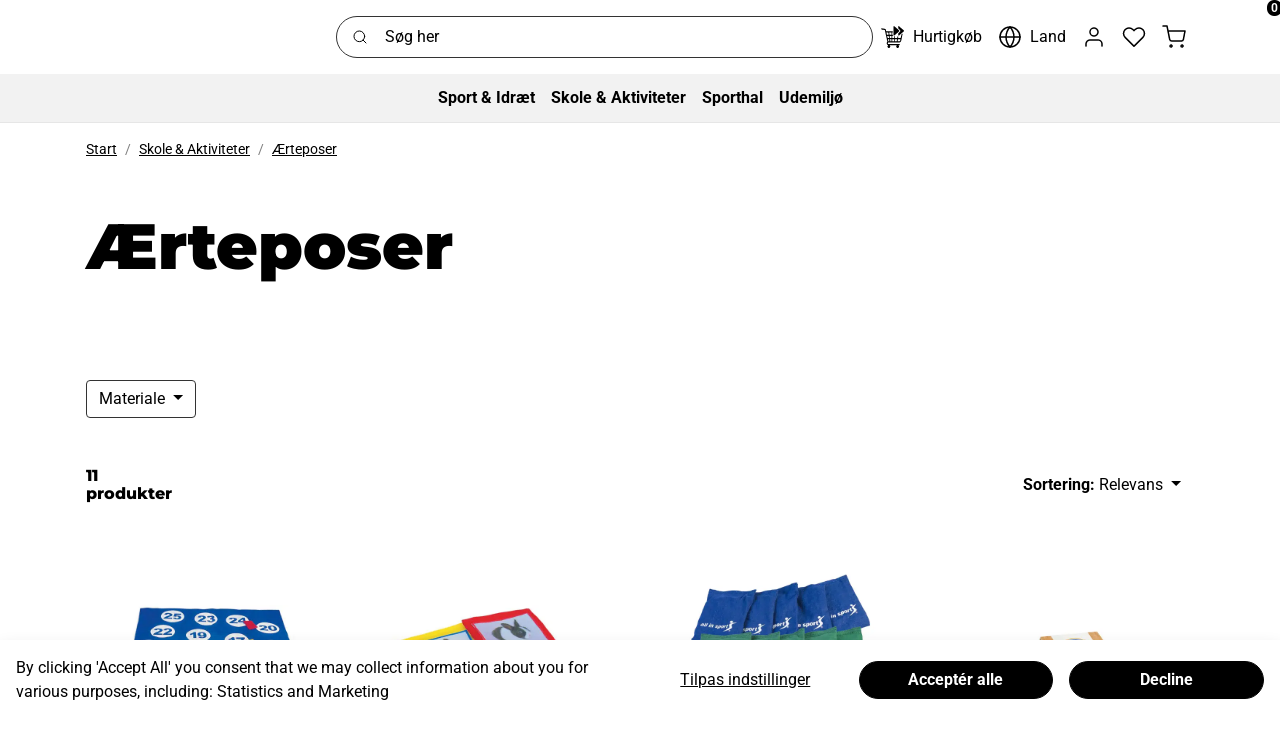

--- FILE ---
content_type: text/html
request_url: https://webshop.unisport.com/da-dk/skole-aktiviteter/aerteposer
body_size: 56515
content:
	<!doctype html>
	<html lang="da">
	<head>
		<!-- v1.26.8
 -->
		<meta charset="utf-8">
		<meta name="viewport" content="height=device-height, width=device-width, initial-scale=1.0">
		<link rel="shortcut icon" href="/Files/Images/UX-Design/favicon.webp">
		<link rel="apple-touch-icon" href="/Files/Images/UX-Design/favicon.webp">
		<meta name="description" content="The best products">
<link rel="canonical" href="https://webshop.unisport.com/da-dk/skole-aktiviteter/aerteposer">
<base href="https://webshop.unisport.com/">
<meta property="og:description" content="The best products">
<meta property="og:image:alt" content="Kid doing sports">
<meta name="google-site-verification" content="BwCrBeavTQE8EResj1HQ2e9kZqjgMqHWvbmLn_jveX4">
<meta property="og:type" content="website">
<meta property="og:url" content="https://webshop.unisport.com/da-dk/skole-aktiviteter/aerteposer">
<meta property="og:site_name" content="Unisport">
<meta property="og:title" content="Ærteposer">
		<title>Ærteposer</title>
		<link href="/Files/Templates/Designs/Swift/Assets/css/styles.css?638993210405676488" rel="stylesheet" media="all" type="text/css">
			<style>
				@media ( min-width: 1600px ) {
					.container-xxl,
					.container-xl,
					.container-lg,
					.container-md,
					.container-sm,
					.container {
						max-width: 1520px;
					}
				}
			</style>
		<link href="/Files/Templates/Designs/Swift/_parsed/Swift_css/Swift_styles_15.min.css?638950069506970000" rel="stylesheet" media="all" type="text/css" data-last-modified-content="02-10-2025 13:02:30">
		<script src="/Files/Templates/Designs/Swift/Assets/js/scripts.js?638954691701205007"></script>
		<script type="module">
            swift.Scroll.hideHeadersOnScroll();
            swift.Scroll.handleAlternativeTheme();
            //Only load if AOS
            const aosColumns = document.querySelectorAll('[data-aos]');
            if (aosColumns.length > 0) {
                swift.AssetLoader.Load('/Files/Templates/Designs/Swift/Assets/js/aos.js?638954691701205007', 'js');
                document.addEventListener('load.swift.assetloader', function () {
                    AOS.init({ duration: 400, delay: 100, easing: 'ease-in-out', mirror: false, disable: window.matchMedia('(prefers-reduced-motion: reduce)') });
                });
            }
		</script>
		<script>
			window.dataLayer = window.dataLayer || [];
			function gtag() { dataLayer.push(arguments); }
		</script>
			<script>
				gtag('consent', 'default', {
					'ad_storage': 'denied',
					'ad_user_data': 'denied',
					'ad_personalization': 'denied',
					'analytics_storage': 'denied'
				});
			</script>
			<script>
                (function (w, d, s, l, i) {
                    w[l] = w[l] || []; w[l].push({
                        'gtm.start':
                            new Date().getTime(), event: 'gtm.js'
                    }); var f = d.getElementsByTagName(s)[0],
                        j = d.createElement(s), dl = l != 'dataLayer' ? '&l=' + l : ''; j.async = true; j.src =
                            'https://www.googletagmanager.com/gtm.js?id=' + i + dl; f.parentNode.insertBefore(j, f);
                })(window, document, 'script', 'dataLayer', 'GTM-KSWQWRD');
			</script>
	</head>
	<body class="brand  theme theme-white-lime-green" id="page5498">
			<header class="page-header sticky-top top-0" id="page-header-desktop">
		<div class="py-3  theme theme-white-emerald-green  item_swift_5columnsflex"  data-swift-gridrow>
			<div class="container-xl">
				<div class="d-flex flex-row gap-3 gap-md-4 gap-lg-5 align-items-center">
					<div class="col flex-grow-0">
<figure class="m-0 d-flex justify-content-start item_swift_logo">
	<div id="16812" class="user-select-none" style="scroll-margin-top:var(--header-height,150px)"></div>
		<a href="/da-dk/home" class="text-decoration-none" aria-label="Unisport">
			<div class="icon-auto" style="width: 250px">
				<svg xmlns="http://www.w3.org/2000/svg" viewBox="0 0 288.62 53.27"><defs><style>.cls-1{fill:#1d1d1b;}</style></defs><title>unisport-logo-black</title><g id="Lager_2" data-name="Lager 2"><path class="cls-1" d="M187.36,15H174.43c-5.07,0-7.32,1.75-7.76,5.31L166,26.12h3.78c2.4,0,3-.57,3.17-2.17l.36-2.61c.21-1.7,1-3.06,4.47-3.06h6.71c3.21,0,3.8.87,3.55,2.93l-1.74,14.14c-.21,1.7-1,3.06-4.47,3.06h-6.7c-3.21,0-3.81-.87-3.56-2.93l.7-5.64h-3.78c-2.4,0-3,.57-3.17,2.17l-.48,3.59c-.5,4.07,2.43,6.07,7.38,6.07H185.1c5.07,0,7.33-1.76,7.76-5.31l1.88-15.27C195.24,17,192.3,15,187.36,15ZM15.77,35.48,18.28,15H14.5c-2.4,0-3,.56-3.16,2.16L9.08,35.6c-.5,4.07,2.43,6.07,7.38,6.07h7.65c2.39,0,3-.57,3.16-2.17l.13-1.09H19.33C16.12,38.41,15.51,37.54,15.77,35.48Zm.69,6.19h8c2.39,0,3-.57,3.16-2.17l.13-1.09H19.33M47.45,17.19l-3,24.48h3.78c2.4,0,3-.57,3.16-2.17L54.4,15H50.62C48.22,15,47.65,15.59,47.45,17.19ZM64.87,41.67ZM66.69,15H59c-2.4,0-3,.56-3.16,2.16l-.14,1.09h8.08c3.21,0,3.81.87,3.56,2.93L64.87,41.67h3.78c2.4,0,3-.57,3.16-2.17l2.26-18.41C74.57,17,71.64,15,66.69,15ZM31.75,17.19l-3,24.48h3.78c2.4,0,3-.57,3.16-2.17L38.7,15H34.92C32.52,15,32,15.59,31.75,17.19ZM136.33,28.75l1.18-9.6c.06-.48.28-.87,1.27-.87h9c2.4,0,3-.57,3.17-2.16l.13-1.09H136.71c-3.83,0-5.53,1.33-5.86,4l-1.46,11.88h3.78C135.57,30.92,136.14,30.35,136.33,28.75ZM18.28,15Zm65.2,2.16-3,24.48h3.78c2.4,0,3-.57,3.17-2.17l3-24.47H86.64C84.24,15,83.67,15.59,83.48,17.19ZM254.34,15c-2.4,0-3,.56-3.16,2.16l-.13,1.09h4.51c2.4,0,3-.57,3.16-2.16l.14-1.09Zm-29.83,0h-8.79c-2.39,0-3,.56-3.16,2.16l-.13,1.09h9.17c3.21,0,3.81.87,3.55,2.93l-.32,2.64c-.24,2-1,3-4.53,3.71l-2.92.57c-3.48.68-4.65,2.45-4.89,4.43l-.69,5.61c-.29,2.34,1.4,3.5,4.25,3.5h9.81c2.39,0,3-.57,3.16-2.17l.13-1.09h-9.54c-.9,0-1.07-.24-1-.82l.6-4.9a2.06,2.06,0,0,1,2-1.93l3.09-.57c5.84-1.07,6.95-3.62,7.3-6.5l.32-2.6C232.39,17,229.46,15,224.51,15ZM114,26.12h-5.68c-2.4,0-3,.57-3.17,2.16L105,29.37h6.07c3.21,0,3.81.87,3.55,2.93l-.37,3.05c-.21,1.7-1,3.06-4.47,3.06H99c-2.39,0-3,.57-3.16,2.17l-.13,1.09h17.41c5.07,0,7.32-1.76,7.76-5.31l.51-4.17C121.85,28.11,118.92,26.12,114,26.12Zm121.68-8.93-.13,1.09h7.1l-2.87,23.39h3.78c2.4,0,3-.57,3.16-2.17l3-24.47H238.81C236.42,15,235.85,15.59,235.65,17.19Zm-31.51,0-3,24.48h3.78c2.4,0,3-.57,3.17-2.17l3-24.47H207.3C204.9,15,204.33,15.59,204.14,17.19ZM98,20.34l-.63,5.15c-.32,2.6,1.56,3.88,4.72,3.88h1.52l1-8c.21-1.7,1-3.06,4.47-3.06H119.5c2.39,0,3-.57,3.16-2.16l.13-1.09h-17C100.69,15,98.44,16.78,98,20.34ZM152.53,15l-1.75,14.2c-.21,1.7-1,3.06-4.47,3.06H134.59c-3.83,0-5.53,1.33-5.86,4l-.66,5.36h3.78c2.4,0,3-.57,3.16-2.17l.38-3.08c.06-.49.28-.88,1.27-.88h13c5.07,0,7.33-1.75,7.76-5.3l1.13-9.2C159,17.37,156.45,15,152.53,15Z" transform="translate(-9.02 -1.71)"/><path class="cls-1" d="M275.4,1.71a5.25,5.25,0,0,0-1.71.29c-2.47.84-4.06,3.24-3.54,5.37A3.59,3.59,0,0,0,273.84,10a5.25,5.25,0,0,0,1.71-.29c2.47-.84,4.06-3.24,3.54-5.36a3.59,3.59,0,0,0-3.69-2.62Zm21.92,2.08a.87.87,0,0,0-.26,0c-30.18,8.73-27.4,17.68-23.53,22.88,2.83,3.79,3.39,8-27,27.9.06.25.17.37.37.37a1,1,0,0,0,.39-.1c28.24-12.39,43.08-21.42,34.38-31.29-4.76-5.4-1.24-10.82,16-19.48,0-.21-.12-.32-.32-.32Z" transform="translate(-9.02 -1.71)"/><path class="cls-1" d="M273.48,49.77h-1v-.39h2.61l-.14.39h-1V52.9h-.47Z" transform="translate(-9.02 -1.71)"/><path class="cls-1" d="M275.53,49.38H276l1,1.43.32.49h0c.08-.14.17-.3.31-.51l.9-1.41h.44V52.9h-.48V50.72c0-.16,0-.38,0-.55h0a3.18,3.18,0,0,1-.25.41l-.81,1.3h-.24l-.89-1.32c-.07-.11-.17-.25-.24-.38h0c0,.15,0,.38,0,.53V52.9h-.48Z" transform="translate(-9.02 -1.71)"/></g></svg>
			</div>
		</a>
</figure>
					</div>
					<div class="col flex-grow-0">
					</div>
					<div class="col flex-grow-1">
<div class="d-flex align-items-center h-100 my-auto search-modal field justify-content-end  item_swift_searchfield">
		<div class="js-async-fetch-placeholder" style="width: 100%">
			<div class="dropdown js-type-ahead-dropdown type-ahead-dropdown">
				<form method="get"
					  action="/da-dk/produkter"
					  data-search-results-page="5574"
					  data-product-details-page="/da-dk/produkter"
					  data-product-list-page="/da-dk/produkter"
					  data-search-layout="field"
					  class="js-suggest-form suggest-form">
					<input type="hidden" class="js-type-ahead-parameter">
					<input type="hidden" name="redirect" value="false">
					<input type="hidden" name="SearchLayout" value="field">
					<label for="searchField_16814" class="visually-hidden">Søg her</label>
					<span class="position-absolute top-0 icon-2 px-3 d-flex align-items-center h-100 search-icon">
						<svg xmlns="http://www.w3.org/2000/svg" width="24" height="24" viewBox="0 0 24 24" fill="none" stroke="currentColor" stroke-width="1.5" stroke-linecap="round" stroke-linejoin="round" class="feather feather-search"><circle cx="11" cy="11" r="8"></circle><line x1="21" y1="21" x2="16.65" y2="16.65"></line></svg>
					</span>
					<input id="searchField_16814"
						   class="form-control js-type-ahead-field type-ahead-field py-2 ps-5 pe-3"
						   type="search"
						   placeholder="Søg her"
						   autocomplete="off"
						   maxlength="255"
						   name="q"
						   value=""
						   data-original=""
						   onfocus="swift.Typeahead.init()">
					<button type="button"
							onclick="var f = document.getElementById('searchField_16814'); f.value = ''; f.focus();"
							class="btn h-100 icon-2 reset-search"
							aria-label="Ryd søgning"
							style="opacity: 0; position: absolute; top: 0; right: 0; visibility: hidden;">
						<svg xmlns="http://www.w3.org/2000/svg" width="24" height="24" viewBox="0 0 24 24" fill="none" stroke="currentColor" stroke-width="1.5" stroke-linecap="round" stroke-linejoin="round" class="feather feather-x"><line x1="18" y1="6" x2="6" y2="18"></line><line x1="6" y1="6" x2="18" y2="18"></line></svg>
					</button>
				</form>
				<ul class="dropdown-menu w-100 js-type-ahead-menu type-ahead-menu"></ul>
			</div>
		</div>
</div>
					</div>
					<div class="col flex-grow-0">
<div class="nav-wrapper item_swift_navigation">
<nav class="d-flex py-0 flex-row justify-content-end text-end">
	<ul class="nav flex-nowrap flex-row">
				<li class="nav-item">
						<a href="/da-dk/hurtigkob" class="p-2 nav-link text-nowrap fs-6 fw-normal text-regular"   id="Navigation_Page_Desktop_5626_16848">
							<span class="icon-3 pe-none me-1"><svg width="24" height="24" viewBox="0 0 24 24" fill="none" xmlns="http://www.w3.org/2000/svg">
<path fill-rule="evenodd" clip-rule="evenodd" d="M0.691997 3.31266L0.66196 3.34646H0.631924H0.601888H0.571852L0.541816 3.38027H0.51178L0.481744 3.41407L0.451708 3.44787H0.421672L0.391636 3.48168L0.361599 3.51548L0.331563 3.54928V3.58308L0.301527 3.61689V3.65069L0.271491 3.68449V3.7183L0.241455 3.7521V3.7859V3.8197V3.85351V3.88731V3.92111V3.95492V3.98872V4.02252V4.05632V4.09013L0.271491 4.12393V4.15773V4.19153L0.301527 4.22534V4.25914L0.331563 4.29294L0.361599 4.32675L0.391636 4.36055L0.421672 4.39435L0.451708 4.42815L0.481744 4.46196H0.51178L0.541816 4.49576H0.571852L0.601888 4.52956H0.631924H0.66196L0.691997 4.56337H0.722033H0.752069H0.782105H0.812141H0.842177H0.872213L0.902249 4.59717H0.932285H0.962322H0.992358H1.02239H1.05243H1.08247L1.1125 4.63097H1.14254H1.17257H1.20261H1.23265H1.26268L1.29272 4.66477H1.32275H1.35279H1.38283H1.41286H1.4429H1.47294L1.50297 4.69858H1.53301H1.56304H1.59308H1.62312H1.65315H1.68319L1.71322 4.73238H1.74326H1.7733H1.80333H1.83337H1.8634L1.89344 4.76618H1.92348H1.95351H1.98355H2.01359H2.04362H2.07366L2.10369 4.79999H2.13373H2.16377H2.1938H2.22384H2.25387H2.28391L2.31395 4.83379H2.34398H2.37402H2.40405H2.43409H2.46413H2.49416L2.5242 4.86759H2.55423H2.58427H2.61431H2.64434H2.67438H2.70442L2.73445 4.90139H2.76449H2.79452H2.82456H2.8546H2.88463L2.91467 4.9352H2.9447H2.97474H3.00478H3.03481H3.06485H3.09488L3.12492 4.969H3.15496H3.18499H3.21503H3.24507H3.2751L3.30514 5.0028H3.33517H3.36521H3.39525H3.42528H3.45532H3.48535L3.51539 5.03661H3.54543H3.57546H3.6055H3.63553H3.66557L3.69561 5.07041H3.72564L3.75568 5.10421L3.78572 5.13801L3.81575 5.17182L3.84579 5.20562V5.23942L3.87582 5.27323V5.30703V5.34083V5.37463L3.90586 5.40844V5.44224V5.47604V5.50984L3.9359 5.54365V5.57745V5.61125V5.64506L3.96593 5.67886V5.71266V5.74646V5.78027L3.99597 5.81407V5.84787V5.88168V5.91548L4.026 5.94928V5.98308V6.01689V6.05069L4.05604 6.08449V6.1183V6.1521V6.1859L4.08608 6.2197V6.25351V6.28731V6.32111L4.11611 6.35492V6.38872V6.42252V6.45632L4.14615 6.49013V6.52393V6.55773V6.59154L4.17618 6.62534V6.65914V6.69294V6.72675L4.20622 6.76055V6.79435V6.82815V6.86196L4.23626 6.89576V6.92956V6.96337V6.99717L4.26629 7.03097V7.06477V7.09858V7.13238L4.29633 7.16618V7.19999V7.23379V7.26759L4.32636 7.30139V7.3352V7.369V7.4028L4.3564 7.43661V7.47041V7.50421V7.53801V7.57182L4.38644 7.60562V7.63942V7.67323V7.70703L4.41647 7.74083V7.77463V7.80844V7.84224L4.44651 7.87604V7.90985V7.94365V7.97745L4.47655 8.01125V8.04506V8.07886V8.11266L4.50658 8.14646V8.18027V8.21407V8.24787L4.53662 8.28168V8.31548V8.34928V8.38308L4.56665 8.41689V8.45069V8.48449V8.5183L4.59669 8.5521V8.5859V8.6197V8.65351L4.62673 8.68731V8.72111V8.75492V8.78872L4.65676 8.82252V8.85632V8.89013V8.92393L4.6868 8.95773V8.99154V9.02534V9.05914L4.71683 9.09294V9.12675V9.16055V9.19435L4.74687 9.22815V9.26196V9.29576V9.32956L4.77691 9.36337V9.39717V9.43097V9.46477L4.80694 9.49858V9.53238V9.56618V9.59999L4.83698 9.63379V9.66759V9.70139V9.7352L4.86701 9.769V9.8028V9.83661V9.87041V9.90421L4.89705 9.93801V9.97182V10.0056V10.0394L4.92709 10.0732V10.107V10.1408V10.1746L4.95712 10.2084V10.2422V10.276V10.3098L4.98716 10.3436V10.3775V10.4113V10.4451L5.0172 10.4789V10.5127V10.5465V10.5803L5.04723 10.6141V10.6479V10.6817V10.7155L5.07727 10.7493V10.7831V10.8169V10.8507L5.1073 10.8845V10.9183V10.9521V10.9859L5.13734 11.0197V11.0535V11.0873V11.1211L5.16738 11.1549V11.1887V11.2225V11.2563L5.19741 11.2901V11.3239V11.3577V11.3915L5.22745 11.4253V11.4591V11.4929V11.5267L5.25748 11.5605V11.5944V11.6282V11.662L5.28752 11.6958V11.7296V11.7634V11.7972L5.31756 11.831V11.8648V11.8986V11.9324L5.34759 11.9662V12V12.0338V12.0676V12.1014L5.37763 12.1352V12.169V12.2028V12.2366L5.40766 12.2704V12.3042V12.338V12.3718L5.4377 12.4056V12.4394V12.4732V12.507L5.46774 12.5408V12.5746V12.6084V12.6422L5.49777 12.676V12.7098V12.7436V12.7775L5.52781 12.8113V12.8451V12.8789V12.9127L5.55784 12.9465V12.9803V13.0141V13.0479L5.58788 13.0817V13.1155V13.1493V13.1831L5.61792 13.2169V13.2507V13.2845V13.3183L5.64795 13.3521V13.3859V13.4197V13.4535L5.67799 13.4873V13.5211V13.5549V13.5887L5.70803 13.6225V13.6563V13.6901V13.7239L5.73806 13.7577V13.7915V13.8253V13.8591L5.7681 13.8929V13.9267V13.9605V13.9944L5.79813 14.0282V14.062V14.0958V14.1296L5.82817 14.1634V14.1972V14.231V14.2648V14.2986L5.85821 14.3324V14.3662V14.4V14.4338L5.88824 14.4676V14.5014V14.5352V14.569L5.91828 14.6028V14.6366V14.6704V14.7042L5.94831 14.738V14.7718V14.8056V14.8394L5.97835 14.8732V14.907V14.9408V14.9746L6.00839 15.0084V15.0422V15.076V15.1098L6.03842 15.1436V15.1775V15.2113V15.2451L6.06846 15.2789V15.3127V15.3465V15.3803L6.09849 15.4141V15.4479V15.4817V15.5155L6.12853 15.5493V15.5831V15.6169V15.6507L6.15857 15.6845V15.7183V15.7521V15.7859V15.8197L6.1886 15.8535V15.8873V15.9211L6.21864 15.9549V15.9887V16.0225V16.0563L6.24868 16.0901V16.1239V16.1577V16.1915L6.27871 16.2253V16.2591V16.2929V16.3267L6.30875 16.3605V16.3944V16.4282V16.462L6.33878 16.4958V16.5296V16.5634V16.5972L6.36882 16.631V16.6648V16.6986V16.7324L6.33878 16.7662L6.30875 16.8L6.27871 16.8338L6.24868 16.8676L6.21864 16.9014L6.1886 16.9352L6.15857 16.969V17.0028L6.12853 17.0366L6.09849 17.0704L6.06846 17.1042V17.138L6.03842 17.1718L6.00839 17.2056V17.2394L5.97835 17.2732V17.307L5.94831 17.3408V17.3746L5.91828 17.4084V17.4422L5.88824 17.476V17.5098L5.85821 17.5436V17.5775V17.6113L5.82817 17.6451V17.6789V17.7127V17.7465L5.79813 17.7803V17.8141V17.8479V17.8817L5.7681 17.9155V17.9493V17.9831V18.0169V18.0507V18.0845V18.1183V18.1521V18.1859V18.2197V18.2535V18.2873V18.3211V18.3549V18.3887V18.4225V18.4563V18.4901V18.5239V18.5577V18.5915L5.79813 18.6253V18.6591V18.6929V18.7267L5.82817 18.7605V18.7944V18.8282V18.862L5.85821 18.8958V18.9296V18.9634L5.88824 18.9972V19.031L5.91828 19.0648V19.0986L5.94831 19.1324V19.1662L5.97835 19.2V19.2338L6.00839 19.2676L6.03842 19.3014V19.3352L6.06846 19.369L6.09849 19.4028L6.12853 19.4366V19.4704L6.15857 19.5042L6.1886 19.538L6.21864 19.5718L6.24868 19.6056L6.27871 19.6394L6.30875 19.6732L6.33878 19.707L6.36882 19.7408L6.39886 19.7746H6.42889L6.45893 19.8084L6.48896 19.8422L6.519 19.876H6.54904L6.57907 19.9098H6.60911L6.63914 19.9436L6.66918 19.9775H6.69922L6.72925 20.0113H6.75929H6.78933L6.81936 20.0451H6.8494L6.87943 20.0789H6.90947H6.93951H6.96954L6.99958 20.1127H7.02961H7.05965L7.08969 20.1465H7.11972H7.14976H7.17979L7.20983 20.1803L7.17979 20.2141L7.14976 20.2479H7.11972L7.08969 20.2817L7.05965 20.3155L7.02961 20.3493L6.99958 20.3831L6.96954 20.4169L6.93951 20.4507L6.90947 20.4845L6.87943 20.5183L6.8494 20.5521V20.5859L6.81936 20.6197L6.78933 20.6535V20.6873L6.75929 20.7211V20.7549L6.72925 20.7887V20.8225L6.69922 20.8563V20.8901L6.66918 20.9239V20.9577V20.9915L6.63914 21.0253V21.0591V21.0929L6.60911 21.1267V21.1605V21.1944V21.2282V21.262L6.57907 21.2958V21.3296V21.3634V21.3972V21.431V21.4648V21.4986V21.5324V21.5662V21.6V21.6338V21.6676V21.7014V21.7352L6.60911 21.769V21.8028V21.8366V21.8704V21.9042L6.63914 21.938V21.9718V22.0056L6.66918 22.0394V22.0732V22.107L6.69922 22.1408V22.1746L6.72925 22.2084V22.2422L6.75929 22.276L6.78933 22.3098V22.3436L6.81936 22.3775L6.8494 22.4113V22.4451L6.87943 22.4789L6.90947 22.5127L6.93951 22.5465L6.96954 22.5803L6.99958 22.6141L7.02961 22.6479L7.05965 22.6817L7.08969 22.7155H7.11972L7.14976 22.7493L7.17979 22.7831H7.20983L7.23987 22.8169L7.2699 22.8507H7.29994L7.32997 22.8845H7.36001H7.39005L7.42008 22.9183H7.45012L7.48016 22.9521H7.51019H7.54023H7.57026L7.6003 22.9859H7.63034H7.66037H7.69041H7.72044H7.75048L7.78052 23.0197H7.81055H7.84059H7.87062H7.90066H7.9307H7.96073H7.99077L8.02081 22.9859H8.05084H8.08088H8.11091H8.14095H8.17099H8.20102L8.23106 22.9521H8.26109H8.29113H8.32117L8.3512 22.9183H8.38124L8.41127 22.8845H8.44131L8.47135 22.8507H8.50138L8.53142 22.8169H8.56146L8.59149 22.7831H8.62153L8.65156 22.7493L8.6816 22.7155H8.71164L8.74167 22.6817L8.77171 22.6479L8.80174 22.6141L8.83178 22.5803L8.86182 22.5465L8.89185 22.5127L8.92189 22.4789L8.95192 22.4451L8.98196 22.4113V22.3775L9.012 22.3436L9.04203 22.3098V22.276L9.07207 22.2422V22.2084L9.1021 22.1746V22.1408L9.13214 22.107V22.0732L9.16218 22.0394V22.0056V21.9718L9.19221 21.938V21.9042V21.8704V21.8366V21.8028L9.22225 21.769V21.7352V21.7014V21.6676V21.6338V21.6V21.5662V21.5324V21.4986V21.4648V21.431V21.3972V21.3634V21.3296V21.2958V21.262L9.19221 21.2282V21.1944V21.1605V21.1267L9.16218 21.0929V21.0591V21.0253L9.13214 20.9915V20.9577V20.9239L9.1021 20.8901V20.8563L9.07207 20.8225V20.7887L9.04203 20.7549V20.7211L9.012 20.6873L8.98196 20.6535V20.6197L8.95192 20.5859L8.92189 20.5521L8.89185 20.5183L8.86182 20.4845L8.83178 20.4507L8.80174 20.4169L8.77171 20.3831L8.74167 20.3493L8.71164 20.3155H8.6816L8.65156 20.2817L8.62153 20.2479H8.59149L8.56146 20.2141L8.53142 20.1803L8.56146 20.1465H8.59149L8.62153 20.1803H8.65156L8.6816 20.1465H8.71164H8.74167H8.77171H8.80174H8.83178H8.86182H8.89185H8.92189H8.95192L8.98196 20.1803H9.012L9.04203 20.1465H9.07207H9.1021H9.13214H9.16218L9.19221 20.1803L9.22225 20.1465H9.25229H9.28232H9.31236H9.34239H9.37243H9.40247H9.4325H9.46254L9.49257 20.1803L9.52261 20.1465H9.55265L9.58268 20.1803L9.61272 20.1465H9.64275H9.67279H9.70283H9.73286H9.7629H9.79294H9.82297H9.85301H9.88304H9.91308H9.94312H9.97315H10.0032H10.0332H10.0633H10.0933H10.1233H10.1534H10.1834H10.2134H10.2435H10.2735H10.3035H10.3336H10.3636H10.3937H10.4237H10.4537H10.4838H10.5138H10.5438H10.5739H10.6039H10.6339H10.664H10.694H10.7241H10.7541H10.7841H10.8142H10.8442H10.8742H10.9043H10.9343H10.9643H10.9944H11.0244H11.0545H11.0845H11.1145H11.1446H11.1746H11.2046H11.2347H11.2647H11.2947H11.3248H11.3548H11.3848H11.4149H11.4449H11.475H11.505H11.535H11.5651H11.5951H11.6251H11.6552H11.6852H11.7152H11.7453H11.7753H11.8054H11.8354H11.8654H11.8955H11.9255H11.9555H11.9856H12.0156H12.0456H12.0757H12.1057H12.1358H12.1658H12.1958H12.2259H12.2559H12.2859H12.316H12.346H12.376H12.4061H12.4361H12.4661H12.4962H12.5262H12.5563H12.5863H12.6163H12.6464H12.6764H12.7064H12.7365H12.7665H12.7965H12.8266H12.8566H12.8867H12.9167H12.9467H12.9768H13.0068H13.0368H13.0669H13.0969H13.1269H13.157H13.187H13.2171H13.2471H13.2771H13.3072H13.3372H13.3672H13.3973H13.4273L13.4573 20.1803L13.4874 20.1465H13.5174H13.5474H13.5775H13.6075H13.6376H13.6676H13.6976H13.7277H13.7577H13.7877H13.8178H13.8478H13.8778H13.9079H13.9379H13.968H13.998H14.028L14.0581 20.1803L14.0881 20.1465H14.1181H14.1482H14.1782H14.2082H14.2383H14.2683H14.2984H14.3284H14.3584H14.3885H14.4185H14.4485H14.4786H14.5086H14.5386H14.5687H14.5987H14.6287H14.6588H14.6888H14.7189H14.7489H14.7789H14.809H14.839H14.869H14.8991H14.9291H14.9591H14.9892H15.0192H15.0493H15.0793H15.1093H15.1394H15.1694H15.1994H15.2295H15.2595H15.2895H15.3196H15.3496H15.3797H15.4097H15.4397H15.4698H15.4998H15.5298H15.5599H15.5899H15.6199H15.65H15.68H15.71H15.7401H15.7701H15.8002H15.8302H15.8602H15.8903H15.9203H15.9503L15.9804 20.1803L15.9503 20.2141L15.9203 20.2479H15.8903L15.8602 20.2817L15.8302 20.3155H15.8002L15.7701 20.3493L15.7401 20.3831L15.71 20.4169L15.68 20.4507L15.65 20.4845L15.6199 20.5183L15.5899 20.5521V20.5859L15.5599 20.6197L15.5298 20.6535L15.4998 20.6873V20.7211L15.4698 20.7549V20.7887L15.4397 20.8225V20.8563L15.4097 20.8901V20.9239L15.3797 20.9577V20.9915V21.0253V21.0591L15.3496 21.0929V21.1267V21.1605V21.1944L15.3196 21.2282V21.262V21.2958V21.3296V21.3634V21.3972V21.431V21.4648V21.4986V21.5324V21.5662V21.6V21.6338V21.6676V21.7014V21.7352V21.769L15.3496 21.8028V21.8366V21.8704V21.9042L15.3797 21.938V21.9718V22.0056L15.4097 22.0394V22.0732V22.107L15.4397 22.1408V22.1746L15.4698 22.2084L15.4998 22.2422V22.276L15.5298 22.3098V22.3436L15.5599 22.3775L15.5899 22.4113L15.6199 22.4451V22.4789L15.65 22.5127L15.68 22.5465L15.71 22.5803L15.7401 22.6141L15.7701 22.6479L15.8002 22.6817H15.8302L15.8602 22.7155L15.8903 22.7493L15.9203 22.7831H15.9503L15.9804 22.8169H16.0104L16.0404 22.8507H16.0705L16.1005 22.8845H16.1306L16.1606 22.9183H16.1906H16.2207L16.2507 22.9521H16.2807H16.3108L16.3408 22.9859H16.3708H16.4009H16.4309H16.4609H16.491H16.521L16.5511 23.0197H16.5811H16.6111H16.6412H16.6712H16.7012H16.7313L16.7613 22.9859H16.7913H16.8214H16.8514H16.8815H16.9115H16.9415L16.9716 22.9521H17.0016H17.0316H17.0617L17.0917 22.9183H17.1217L17.1518 22.8845H17.1818H17.2119L17.2419 22.8507H17.2719L17.302 22.8169L17.332 22.7831H17.362L17.3921 22.7493L17.4221 22.7155H17.4521L17.4822 22.6817L17.5122 22.6479L17.5422 22.6141L17.5723 22.5803L17.6023 22.5465L17.6324 22.5127L17.6624 22.4789L17.6924 22.4451L17.7225 22.4113V22.3775L17.7525 22.3436L17.7825 22.3098V22.276L17.8126 22.2422V22.2084L17.8426 22.1746V22.1408L17.8726 22.107V22.0732V22.0394L17.9027 22.0056V21.9718V21.938L17.9327 21.9042V21.8704V21.8366V21.8028V21.769L17.9628 21.7352V21.7014V21.6676V21.6338V21.6V21.5662V21.5324V21.4986V21.4648V21.431V21.3972V21.3634V21.3296V21.2958V21.262L17.9327 21.2282V21.1944V21.1605V21.1267L17.9027 21.0929V21.0591V21.0253V20.9915L17.8726 20.9577V20.9239L17.8426 20.8901V20.8563L17.8126 20.8225V20.7887L17.7825 20.7549V20.7211L17.7525 20.6873V20.6535L17.7225 20.6197L17.6924 20.5859V20.5521L17.6624 20.5183L17.6324 20.4845L17.6023 20.4507L17.5723 20.4169L17.5422 20.3831L17.5122 20.3493L17.4822 20.3155L17.4521 20.2817H17.4221L17.3921 20.2479L17.362 20.2141L17.332 20.1803L17.362 20.1465H17.3921H17.4221H17.4521H17.4822H17.5122H17.5422H17.5723H17.6023H17.6324H17.6624H17.6924H17.7225H17.7525H17.7825H17.8126H17.8426H17.8726H17.9027H17.9327H17.9628H17.9928H18.0228H18.0529H18.0829H18.1129H18.143H18.173H18.203H18.2331H18.2631H18.2932H18.3232H18.3532H18.3833H18.4133H18.4433L18.4734 20.1127H18.5034L18.5334 20.0789H18.5635L18.5935 20.0451L18.6235 20.0113L18.6536 19.9775L18.6836 19.9436L18.7137 19.9098L18.7437 19.876V19.8422L18.7737 19.8084V19.7746V19.7408V19.707L18.8038 19.6732V19.6394V19.6056V19.5718V19.538V19.5042V19.4704L18.7737 19.4366V19.4028V19.369L18.7437 19.3352V19.3014L18.7137 19.2676L18.6836 19.2338V19.2L18.6536 19.1662L18.6235 19.1324H18.5935L18.5635 19.0986L18.5334 19.0648H18.5034L18.4734 19.031H18.4433H18.4133L18.3833 18.9972H18.3532H18.3232H18.2932H18.2631H18.2331H18.203H18.173H18.143H18.1129H18.0829H18.0529H18.0228H17.9928H17.9628H17.9327H17.9027H17.8726H17.8426H17.8126H17.7825H17.7525H17.7225H17.6924H17.6624H17.6324H17.6023H17.5723H17.5422H17.5122H17.4822H17.4521H17.4221H17.3921H17.362H17.332H17.302H17.2719H17.2419H17.2119H17.1818H17.1518H17.1217H17.0917H17.0617H17.0316H17.0016H16.9716H16.9415H16.9115H16.8815H16.8514H16.8214H16.7913H16.7613H16.7313H16.7012H16.6712H16.6412H16.6111H16.5811H16.5511H16.521H16.491H16.4609H16.4309H16.4009H16.3708H16.3408H16.3108H16.2807H16.2507H16.2207H16.1906H16.1606H16.1306H16.1005H16.0705H16.0404H16.0104H15.9804H15.9503H15.9203H15.8903H15.8602H15.8302H15.8002H15.7701H15.7401H15.71H15.68H15.65H15.6199H15.5899H15.5599H15.5298H15.4998H15.4698H15.4397H15.4097H15.3797H15.3496H15.3196H15.2895H15.2595H15.2295H15.1994H15.1694H15.1394H15.1093H15.0793H15.0493H15.0192H14.9892H14.9591H14.9291H14.8991H14.869H14.839H14.809H14.7789H14.7489H14.7189H14.6888H14.6588H14.6287H14.5987H14.5687H14.5386H14.5086H14.4786H14.4485H14.4185H14.3885H14.3584H14.3284H14.2984H14.2683H14.2383H14.2082H14.1782H14.1482H14.1181H14.0881H14.0581H14.028H13.998H13.968H13.9379H13.9079H13.8778H13.8478H13.8178H13.7877H13.7577H13.7277H13.6976H13.6676H13.6376H13.6075H13.5775H13.5474H13.5174H13.4874H13.4573H13.4273H13.3973H13.3672H13.3372H13.3072H13.2771H13.2471H13.2171H13.187H13.157H13.1269H13.0969H13.0669H13.0368H13.0068H12.9768H12.9467H12.9167H12.8867H12.8566H12.8266H12.7965H12.7665H12.7365H12.7064H12.6764H12.6464H12.6163H12.5863H12.5563H12.5262H12.4962H12.4661H12.4361H12.4061H12.376H12.346H12.316H12.2859H12.2559H12.2259H12.1958H12.1658H12.1358H12.1057H12.0757H12.0456H12.0156H11.9856H11.9555H11.9255H11.8955H11.8654H11.8354H11.8054H11.7753H11.7453H11.7152H11.6852H11.6552H11.6251H11.5951H11.5651H11.535H11.505H11.475H11.4449H11.4149H11.3848H11.3548H11.3248H11.2947H11.2647H11.2347H11.2046H11.1746H11.1446H11.1145H11.0845H11.0545H11.0244H10.9944H10.9643H10.9343H10.9043H10.8742H10.8442H10.8142H10.7841H10.7541H10.7241H10.694H10.664H10.6339H10.6039H10.5739H10.5438H10.5138H10.4838H10.4537H10.4237H10.3937H10.3636H10.3336H10.3035H10.2735H10.2435H10.2134H10.1834H10.1534H10.1233H10.0933H10.0633H10.0332H10.0032H9.97315H9.94312H9.91308H9.88304H9.85301H9.82297H9.79294H9.7629H9.73286H9.70283H9.67279H9.64275H9.61272H9.58268H9.55265H9.52261H9.49257H9.46254H9.4325H9.40247H9.37243H9.34239H9.31236H9.28232H9.25229H9.22225H9.19221H9.16218H9.13214H9.1021H9.07207H9.04203H9.012H8.98196H8.95192H8.92189H8.89185H8.86182H8.83178H8.80174H8.77171H8.74167H8.71164H8.6816H8.65156H8.62153H8.59149H8.56146H8.53142H8.50138H8.47135H8.44131H8.41127H8.38124H8.3512H8.32117H8.29113H8.26109H8.23106H8.20102H8.17099H8.14095H8.11091H8.08088H8.05084H8.02081H7.99077H7.96073H7.9307H7.90066H7.87062H7.84059H7.81055H7.78052H7.75048H7.72044H7.69041H7.66037H7.63034H7.6003H7.57026H7.54023H7.51019H7.48016H7.45012H7.42008H7.39005H7.36001L7.32997 18.9634H7.29994H7.2699H7.23987L7.20983 18.9296H7.17979L7.14976 18.8958H7.11972L7.08969 18.862L7.05965 18.8282L7.02961 18.7944L6.99958 18.7605L6.96954 18.7267L6.93951 18.6929L6.90947 18.6591V18.6253L6.87943 18.5915V18.5577L6.8494 18.5239V18.4901V18.4563L6.81936 18.4225V18.3887V18.3549V18.3211V18.2873V18.2535V18.2197V18.1859V18.1521V18.1183L6.8494 18.0845V18.0507V18.0169V17.9831L6.87943 17.9493V17.9155L6.90947 17.8817V17.8479L6.93951 17.8141L6.96954 17.7803V17.7465L6.99958 17.7127L7.02961 17.6789L7.05965 17.6451L7.08969 17.6113H7.11972L7.14976 17.5775L7.17979 17.5436H7.20983L7.23987 17.5098H7.2699H7.29994L7.32997 17.476H7.36001H7.39005H7.42008H7.45012H7.48016H7.51019H7.54023H7.57026H7.6003H7.63034H7.66037H7.69041H7.72044H7.75048H7.78052H7.81055H7.84059H7.87062H7.90066H7.9307H7.96073H7.99077H8.02081H8.05084H8.08088H8.11091H8.14095H8.17099H8.20102H8.23106H8.26109H8.29113H8.32117H8.3512H8.38124H8.41127H8.44131H8.47135H8.50138H8.53142H8.56146H8.59149H8.62153H8.65156H8.6816H8.71164H8.74167H8.77171H8.80174H8.83178H8.86182H8.89185H8.92189H8.95192H8.98196H9.012H9.04203H9.07207H9.1021H9.13214H9.16218H9.19221H9.22225H9.25229H9.28232H9.31236H9.34239H9.37243H9.40247H9.4325H9.46254H9.49257H9.52261H9.55265H9.58268H9.61272H9.64275H9.67279H9.70283H9.73286H9.7629H9.79294H9.82297H9.85301H9.88304H9.91308H9.94312H9.97315H10.0032H10.0332H10.0633H10.0933H10.1233H10.1534H10.1834H10.2134H10.2435H10.2735H10.3035H10.3336H10.3636H10.3937H10.4237H10.4537H10.4838H10.5138H10.5438H10.5739H10.6039H10.6339H10.664H10.694H10.7241H10.7541H10.7841H10.8142H10.8442H10.8742H10.9043H10.9343H10.9643H10.9944H11.0244H11.0545H11.0845H11.1145H11.1446H11.1746H11.2046H11.2347H11.2647H11.2947H11.3248H11.3548H11.3848H11.4149H11.4449H11.475H11.505H11.535H11.5651H11.5951H11.6251H11.6552H11.6852H11.7152H11.7453H11.7753H11.8054H11.8354H11.8654H11.8955H11.9255H11.9555H11.9856H12.0156H12.0456H12.0757H12.1057H12.1358H12.1658H12.1958H12.2259H12.2559H12.2859H12.316H12.346H12.376H12.4061H12.4361H12.4661H12.4962H12.5262H12.5563H12.5863H12.6163H12.6464H12.6764H12.7064H12.7365H12.7665H12.7965H12.8266H12.8566H12.8867H12.9167H12.9467H12.9768H13.0068H13.0368H13.0669H13.0969H13.1269H13.157H13.187H13.2171H13.2471H13.2771H13.3072H13.3372H13.3672H13.3973H13.4273H13.4573H13.4874H13.5174H13.5474H13.5775H13.6075H13.6376H13.6676H13.6976H13.7277H13.7577H13.7877H13.8178H13.8478H13.8778H13.9079H13.9379H13.968H13.998H14.028H14.0581H14.0881H14.1181H14.1482H14.1782H14.2082H14.2383H14.2683H14.2984H14.3284H14.3584H14.3885H14.4185H14.4485H14.4786H14.5086H14.5386H14.5687H14.5987H14.6287H14.6588H14.6888H14.7189H14.7489H14.7789H14.809H14.839H14.869H14.8991H14.9291H14.9591H14.9892H15.0192H15.0493H15.0793H15.1093H15.1394H15.1694H15.1994H15.2295H15.2595H15.2895H15.3196H15.3496H15.3797H15.4097H15.4397H15.4698H15.4998H15.5298H15.5599H15.5899H15.6199H15.65H15.68H15.71H15.7401H15.7701H15.8002H15.8302H15.8602H15.8903H15.9203H15.9503H15.9804H16.0104H16.0404H16.0705H16.1005H16.1306H16.1606H16.1906H16.2207H16.2507H16.2807H16.3108H16.3408H16.3708H16.4009H16.4309H16.4609H16.491H16.521H16.5511H16.5811H16.6111H16.6412H16.6712H16.7012H16.7313H16.7613H16.7913H16.8214H16.8514H16.8815H16.9115H16.9415H16.9716H17.0016H17.0316H17.0617H17.0917H17.1217H17.1518H17.1818H17.2119H17.2419H17.2719H17.302H17.332H17.362H17.3921H17.4221H17.4521H17.4822H17.5122H17.5422H17.5723H17.6023H17.6324H17.6624H17.6924H17.7225H17.7525H17.7825H17.8126H17.8426H17.8726H17.9027H17.9327H17.9628H17.9928H18.0228H18.0529H18.0829H18.1129H18.143H18.173H18.203H18.2331H18.2631L18.2932 17.4422H18.3232H18.3532H18.3833H18.4133H18.4433H18.4734H18.5034H18.5334H18.5635L18.5935 17.4084H18.6235H18.6536H18.6836H18.7137L18.7437 17.3746H18.7737H18.8038H18.8338L18.8638 17.3408H18.8939L18.9239 17.307H18.9539H18.984L19.014 17.2732H19.0441L19.0741 17.2394H19.1041L19.1342 17.2056H19.1642L19.1942 17.1718H19.2243L19.2543 17.138H19.2843L19.3144 17.1042L19.3444 17.0704H19.3745L19.4045 17.0366L19.4345 17.0028L19.4646 16.969H19.4946L19.5246 16.9352L19.5547 16.9014L19.5847 16.8676L19.6147 16.8338L19.6448 16.8L19.6748 16.7662L19.7048 16.7324L19.7349 16.6986L19.7649 16.6648L19.795 16.631L19.825 16.5972V16.5634L19.855 16.5296L19.8851 16.4958L19.9151 16.462V16.4282L19.9451 16.3944L19.9752 16.3605V16.3267L20.0052 16.2929V16.2591L20.0352 16.2253V16.1915L20.0653 16.1577V16.1239L20.0953 16.0901V16.0563L20.1254 16.0225V15.9887L20.1554 15.9549V15.9211V15.8873L20.1854 15.8535V15.8197V15.7859L20.2155 15.7521V15.7183V15.6845V15.6507L20.2455 15.6169V15.5831V15.5493V15.5155L20.2755 15.4817V15.4479V15.4141V15.3803L20.3056 15.3465V15.3127V15.2789V15.2451L20.3356 15.2113V15.1775V15.1436V15.1098V15.076L20.3656 15.0422V15.0084V14.9746V14.9408L20.3957 14.907V14.8732V14.8394V14.8056V14.7718L20.4257 14.738V14.7042V14.6704V14.6366L20.4558 14.6028V14.569V14.5352V14.5014L20.4858 14.4676V14.4338V14.4V14.3662V14.3324L20.5158 14.2986V14.2648V14.231V14.1972L20.5459 14.1634V14.1296V14.0958V14.062V14.0282L20.5759 13.9944V13.9605V13.9267V13.8929L20.6059 13.8591V13.8253V13.7915V13.7577V13.7239L20.636 13.6901V13.6563V13.6225V13.5887L20.666 13.5549V13.5211V13.4873V13.4535L20.696 13.4197V13.3859V13.3521V13.3183V13.2845L20.7261 13.2507V13.2169V13.1831V13.1493L20.7561 13.1155V13.0817V13.0479V13.0141L20.7861 12.9803V12.9465V12.9127V12.8789L20.8162 12.8451V12.8113V12.7775V12.7436V12.7098L20.8462 12.676V12.6422V12.6084V12.5746L20.8763 12.5408V12.507V12.4732V12.4394V12.4056L20.9063 12.3718V12.338V12.3042V12.2704L20.9363 12.2366V12.2028V12.169V12.1352L20.9664 12.1014V12.0676V12.0338V12V11.9662L20.9964 11.9324V11.8986V11.8648V11.831L21.0264 11.7972V11.7634V11.7296V11.6958V11.662L21.0565 11.6282V11.5944V11.5605V11.5267L21.0865 11.4929V11.4591V11.4253V11.3915V11.3577L21.1165 11.3239V11.2901V11.2563V11.2225L21.1466 11.1887V11.1549V11.1211V11.0873L21.1766 11.0535V11.0197V10.9859V10.9521V10.9183L21.2067 10.8845V10.8507V10.8169V10.7831L21.2367 10.7493V10.7155V10.6817V10.6479V10.6141L21.2667 10.5803V10.5465V10.5127V10.4789L21.2968 10.4451V10.4113V10.3775V10.3436V10.3098L21.3268 10.276V10.2422V10.2084V10.1746L21.3568 10.1408V10.107V10.0732V10.0394V10.0056L21.3869 9.97182V9.93801V9.90421V9.87041L21.4169 9.83661V9.8028V9.769V9.7352V9.70139L21.4469 9.66759V9.63379V9.59999V9.56618L21.477 9.53238V9.49858V9.46477V9.43097L21.507 9.39717V9.36337V9.32956V9.29576V9.26196L21.5371 9.22815V9.19435V9.16055V9.12675V9.09294L21.5671 9.05914V9.02534V8.99154V8.95773L21.5971 8.92393V8.89013V8.85632V8.82252V8.78872L21.6272 8.75492V8.72111V8.68731V8.65351L21.6572 8.6197V8.5859V8.5521V8.5183V8.48449L21.6872 8.45069V8.41689H21.6572L21.6272 8.45069H21.5971L21.5671 8.48449L21.5371 8.5183L21.507 8.5521L21.477 8.5859L21.4469 8.6197L21.4169 8.65351H21.3869L21.3568 8.68731L21.3268 8.72111L21.2968 8.75492L21.2667 8.78872L21.2367 8.82252L21.2067 8.85632H21.1766L21.1466 8.89013L21.1165 8.92393L21.0865 8.95773L21.0565 8.99154L21.0264 9.02534H20.9964L20.9664 9.05914L20.9363 9.09294L20.9063 9.12675L20.8763 9.16055H20.8462L20.8162 9.19435L20.7861 9.22815L20.7561 9.26196L20.7261 9.29576H20.696L20.666 9.32956L20.636 9.36337L20.6059 9.39717L20.5759 9.43097H20.5459L20.5158 9.46477L20.4858 9.49858L20.4558 9.53238H20.4257L20.3957 9.56618L20.3656 9.59999V9.63379V9.66759V9.70139L20.3356 9.7352V9.769V9.8028V9.83661V9.87041L20.3056 9.90421V9.93801V9.97182V10.0056L20.2755 10.0394V10.0732V10.107V10.1408L20.2455 10.1746V10.2084V10.2422V10.276V10.3098L20.2155 10.3436V10.3775V10.4113V10.4451L20.1854 10.4789V10.5127V10.5465V10.5803L20.1554 10.6141V10.6479V10.6817V10.7155V10.7493L20.1254 10.7831V10.8169V10.8507V10.8845V10.9183L20.0953 10.9521V10.9859V11.0197V11.0535L20.0653 11.0873V11.1211V11.1549V11.1887L20.0352 11.2225V11.2563V11.2901V11.3239V11.3577L20.0052 11.3915V11.4253V11.4591V11.4929L19.9752 11.5267V11.5605V11.5944V11.6282L19.9451 11.662V11.6958V11.7296V11.7634V11.7972L19.9151 11.831V11.8648V11.8986V11.9324L19.8851 11.9662V12V12.0338V12.0676V12.1014L19.855 12.1352V12.169V12.2028V12.2366L19.825 12.2704V12.3042V12.338V12.3718V12.4056L19.795 12.4394V12.4732V12.507V12.5408L19.7649 12.5746V12.6084V12.6422V12.676L19.7349 12.7098V12.7436V12.7775V12.8113L19.7048 12.8451V12.8789V12.9127V12.9465V12.9803L19.6748 13.0141V13.0479V13.0817L19.6448 13.1155H19.6147H19.5847H19.5547H19.5246H19.4946H19.4646H19.4345H19.4045H19.3745H19.3444H19.3144H19.2843H19.2543H19.2243H19.1942H19.1642H19.1342H19.1041H19.0741H19.0441H19.014H18.984H18.9539H18.9239H18.8939H18.8638H18.8338H18.8038H18.7737H18.7437H18.7137H18.6836H18.6536H18.6235H18.5935H18.5635H18.5334H18.5034H18.4734H18.4433H18.4133H18.3833H18.3532H18.3232H18.2932H18.2631H18.2331H18.203H18.173H18.143H18.1129H18.0829H18.0529H18.0228H17.9928H17.9628H17.9327H17.9027H17.8726H17.8426H17.8126H17.7825H17.7525H17.7225H17.6924H17.6624H17.6324H17.6023H17.5723H17.5422H17.5122H17.4822H17.4521H17.4221H17.3921H17.362H17.332H17.302H17.2719H17.2419H17.2119H17.1818H17.1518H17.1217L17.0917 13.0817L17.1217 13.0479V13.0141V12.9803V12.9465V12.9127V12.8789L17.1518 12.8451V12.8113V12.7775V12.7436V12.7098V12.676L17.1818 12.6422V12.6084V12.5746V12.5408V12.507V12.4732L17.2119 12.4394V12.4056V12.3718V12.338V12.3042V12.2704V12.2366L17.2419 12.2028V12.169V12.1352V12.1014V12.0676L17.2719 12.0338V12V11.9662V11.9324V11.8986V11.8648L17.302 11.831V11.7972V11.7634V11.7296V11.6958V11.662V11.6282L17.332 11.5944V11.5605V11.5267H17.302H17.2719H17.2419H17.2119L17.1818 11.4929H17.1518H17.1217L17.0917 11.4591H17.0617H17.0316L17.0016 11.4253H16.9716L16.9415 11.3915H16.9115L16.8815 11.3577H16.8514L16.8214 11.3239L16.7913 11.2901H16.7613L16.7313 11.2563L16.7012 11.2225L16.6712 11.1887L16.6412 11.1549H16.6111L16.5811 11.1211L16.5511 11.0873L16.521 11.0535H16.491V11.0873V11.1211V11.1549V11.1887V11.2225V11.2563V11.2901L16.4609 11.3239V11.3577V11.3915V11.4253V11.4591V11.4929L16.4309 11.5267V11.5605V11.5944V11.6282V11.662V11.6958L16.4009 11.7296V11.7634V11.7972V11.831V11.8648V11.8986L16.3708 11.9324V11.9662V12V12.0338V12.0676V12.1014L16.3408 12.1352V12.169V12.2028V12.2366V12.2704V12.3042L16.3108 12.338V12.3718V12.4056V12.4394V12.4732V12.507L16.2807 12.5408V12.5746V12.6084V12.6422V12.676V12.7098L16.2507 12.7436V12.7775V12.8113V12.8451V12.8789V12.9127L16.2207 12.9465V12.9803V13.0141V13.0479V13.0817L16.1906 13.1155H16.1606H16.1306H16.1005H16.0705H16.0404H16.0104H15.9804H15.9503H15.9203H15.8903H15.8602H15.8302H15.8002H15.7701H15.7401H15.71H15.68H15.65H15.6199H15.5899H15.5599H15.5298H15.4998H15.4698H15.4397H15.4097H15.3797H15.3496H15.3196H15.2895H15.2595H15.2295H15.1994H15.1694H15.1394H15.1093H15.0793H15.0493H15.0192H14.9892H14.9591H14.9291H14.8991H14.869H14.839H14.809H14.7789H14.7489H14.7189H14.6888H14.6588H14.6287H14.5987H14.5687H14.5386H14.5086H14.4786H14.4485H14.4185H14.3885H14.3584H14.3284H14.2984H14.2683H14.2383H14.2082H14.1782H14.1482H14.1181L14.0881 13.0817V13.0479V13.0141V12.9803V12.9465V12.9127V12.8789V12.8451V12.8113V12.7775V12.7436V12.7098V12.676V12.6422V12.6084V12.5746V12.5408V12.507V12.4732V12.4394V12.4056V12.3718V12.338V12.3042V12.2704V12.2366V12.2028V12.169V12.1352V12.1014V12.0676V12.0338V12V11.9662V11.9324V11.8986V11.8648V11.831V11.7972V11.7634V11.7296V11.6958V11.662V11.6282V11.5944V11.5605V11.5267V11.4929V11.4591V11.4253V11.3915V11.3577V11.3239V11.2901V11.2563V11.2225V11.1887V11.1549V11.1211V11.0873V11.0535V11.0197V10.9859V10.9521H14.0581L14.028 10.9859L13.998 11.0197L13.968 11.0535H13.9379L13.9079 11.0873L13.8778 11.1211L13.8478 11.1549H13.8178L13.7877 11.1887L13.7577 11.2225L13.7277 11.2563H13.6976L13.6676 11.2901H13.6376L13.6075 11.3239H13.5775L13.5474 11.3577H13.5174L13.4874 11.3915H13.4573H13.4273L13.3973 11.4253H13.3672H13.3372H13.3072H13.2771L13.2471 11.4591H13.2171H13.187V11.4929V11.5267V11.5605V11.5944V11.6282V11.662V11.6958V11.7296V11.7634V11.7972V11.831V11.8648V11.8986V11.9324V11.9662V12V12.0338V12.0676V12.1014V12.1352V12.169V12.2028V12.2366V12.2704V12.3042V12.338V12.3718V12.4056V12.4394V12.4732V12.507V12.5408V12.5746V12.6084V12.6422V12.676V12.7098V12.7436V12.7775V12.8113V12.8451V12.8789V12.9127V12.9465V12.9803V13.0141V13.0479V13.0817L13.157 13.1155H13.1269H13.0969H13.0669H13.0368H13.0068H12.9768H12.9467H12.9167H12.8867H12.8566H12.8266H12.7965H12.7665H12.7365H12.7064H12.6764H12.6464H12.6163H12.5863H12.5563H12.5262H12.4962H12.4661H12.4361H12.4061H12.376H12.346H12.316H12.2859H12.2559H12.2259H12.1958H12.1658H12.1358H12.1057H12.0757H12.0456H12.0156H11.9856H11.9555H11.9255H11.8955H11.8654H11.8354H11.8054H11.7753H11.7453H11.7152H11.6852H11.6552H11.6251H11.5951H11.5651H11.535H11.505H11.475H11.4449H11.4149H11.3848H11.3548L11.3248 13.0817V13.0479V13.0141V12.9803V12.9465V12.9127V12.8789V12.8451V12.8113V12.7775V12.7436V12.7098V12.676V12.6422V12.6084V12.5746V12.5408V12.507V12.4732V12.4394V12.4056V12.3718V12.338V12.3042V12.2704V12.2366V12.2028V12.169V12.1352V12.1014V12.0676V12.0338V12V11.9662V11.9324V11.8986V11.8648V11.831V11.7972V11.7634V11.7296V11.6958V11.662V11.6282V11.5944V11.5605V11.5267V11.4929V11.4591V11.4253V11.3915V11.3577V11.3239V11.2901V11.2563V11.2225V11.1887V11.1549V11.1211V11.0873V11.0535V11.0197V10.9859V10.9521V10.9183L11.3548 10.8845H11.3848H11.4149H11.4449H11.475H11.505H11.535H11.5651H11.5951H11.6251H11.6552H11.6852H11.7152H11.7453H11.7753H11.8054H11.8354H11.8654H11.8955H11.9255H11.9555H11.9856H12.0156H12.0456H12.0757H12.1057L12.0757 10.8507L12.0456 10.8169L12.0156 10.7831V10.7493L11.9856 10.7155L11.9555 10.6817V10.6479L11.9255 10.6141V10.5803L11.8955 10.5465V10.5127L11.8654 10.4789V10.4451V10.4113L11.8354 10.3775V10.3436V10.3098V10.276L11.8054 10.2422V10.2084V10.1746V10.1408V10.107V10.0732V10.0394V10.0056V9.97182V9.93801V9.90421V9.87041H11.7753H11.7453H11.7152H11.6852H11.6552H11.6251H11.5951H11.5651H11.535H11.505H11.475H11.4449H11.4149H11.3848H11.3548L11.3248 9.83661V9.8028V9.769V9.7352V9.70139V9.66759V9.63379V9.59999V9.56618V9.53238V9.49858V9.46477V9.43097V9.39717V9.36337V9.32956V9.29576V9.26196V9.22815V9.19435V9.16055V9.12675V9.09294V9.05914V9.02534V8.99154V8.95773V8.92393V8.89013V8.85632V8.82252V8.78872V8.75492V8.72111V8.68731V8.65351V8.6197V8.5859V8.5521V8.5183V8.48449V8.45069V8.41689V8.38308V8.34928V8.31548V8.28168V8.24787V8.21407V8.18027V8.14646V8.11266V8.07886V8.04506V8.01125V7.97745V7.94365V7.90985V7.87604V7.84224V7.80844V7.77463V7.74083V7.70703V7.67323V7.63942V7.60562V7.57182L11.3548 7.53801H11.3848H11.4149H11.4449H11.475H11.505H11.535H11.5651H11.5951H11.6251H11.6552H11.6852H11.7152H11.7453H11.7753H11.8054V7.50421V7.47041V7.43661V7.4028V7.369V7.3352V7.30139V7.26759V7.23379V7.19999V7.16618V7.13238V7.09858V7.06477V7.03097V6.99717V6.96337V6.92956V6.89576V6.86196V6.82815V6.79435V6.76055V6.72675V6.69294V6.65914V6.62534V6.59154V6.55773V6.52393V6.49013V6.45632V6.42252V6.38872V6.35492H11.7753H11.7453H11.7152H11.6852H11.6552H11.6251H11.5951H11.5651H11.535H11.505H11.475H11.4449H11.4149H11.3848H11.3548H11.3248H11.2947H11.2647H11.2347H11.2046H11.1746H11.1446H11.1145H11.0845H11.0545H11.0244H10.9944H10.9643H10.9343H10.9043H10.8742H10.8442H10.8142H10.7841H10.7541H10.7241H10.694H10.664H10.6339H10.6039H10.5739H10.5438H10.5138H10.4838H10.4537H10.4237H10.3937H10.3636H10.3336H10.3035H10.2735H10.2435H10.2134H10.1834H10.1534H10.1233H10.0933H10.0633H10.0332H10.0032H9.97315H9.94312H9.91308H9.88304H9.85301H9.82297H9.79294H9.7629H9.73286H9.70283H9.67279H9.64275H9.61272H9.58268H9.55265H9.52261H9.49257H9.46254H9.4325H9.40247H9.37243H9.34239H9.31236H9.28232H9.25229H9.22225H9.19221H9.16218H9.13214H9.1021H9.07207H9.04203H9.012H8.98196H8.95192H8.92189H8.89185H8.86182H8.83178H8.80174H8.77171H8.74167H8.71164H8.6816H8.65156H8.62153H8.59149H8.56146H8.53142H8.50138H8.47135H8.44131H8.41127H8.38124H8.3512H8.32117H8.29113H8.26109H8.23106H8.20102H8.17099H8.14095H8.11091H8.08088H8.05084H8.02081H7.99077H7.96073H7.9307H7.90066H7.87062H7.84059H7.81055H7.78052H7.75048H7.72044H7.69041H7.66037H7.63034H7.6003H7.57026H7.54023H7.51019H7.48016H7.45012H7.42008H7.39005H7.36001H7.32997H7.29994H7.2699H7.23987H7.20983H7.17979H7.14976H7.11972H7.08969H7.05965H7.02961H6.99958H6.96954H6.93951H6.90947H6.87943H6.8494H6.81936H6.78933H6.75929H6.72925H6.69922H6.66918H6.63914H6.60911H6.57907H6.54904H6.519H6.48896H6.45893H6.42889H6.39886H6.36882H6.33878H6.30875H6.27871H6.24868H6.21864H6.1886H6.15857H6.12853H6.09849H6.06846H6.03842H6.00839H5.97835H5.94831H5.91828H5.88824H5.85821H5.82817H5.79813H5.7681H5.73806H5.70803H5.67799H5.64795H5.61792H5.58788H5.55784H5.52781H5.49777H5.46774H5.4377H5.40766H5.37763H5.34759H5.31756H5.28752H5.25748L5.22745 6.32111L5.19741 6.28731V6.25351V6.2197V6.1859L5.16738 6.1521V6.1183V6.08449V6.05069L5.13734 6.01689V5.98308V5.94928V5.91548L5.1073 5.88168V5.84787V5.81407V5.78027L5.07727 5.74646V5.71266V5.67886V5.64506L5.04723 5.61125V5.57745V5.54365V5.50984L5.0172 5.47604V5.44224V5.40844V5.37463L4.98716 5.34083V5.30703V5.27323V5.23942L4.95712 5.20562V5.17182V5.13801V5.10421V5.07041L4.92709 5.03661V5.0028V4.969V4.9352L4.89705 4.90139V4.86759V4.83379L4.86701 4.79999V4.76618V4.73238L4.83698 4.69858V4.66477V4.63097L4.80694 4.59717V4.56337L4.77691 4.52956V4.49576L4.74687 4.46196V4.42815L4.71683 4.39435L4.6868 4.36055V4.32675L4.65676 4.29294L4.62673 4.25914L4.59669 4.22534L4.56665 4.19153L4.53662 4.15773L4.50658 4.12393L4.47655 4.09013L4.44651 4.05632H4.41647L4.38644 4.02252L4.3564 3.98872H4.32636L4.29633 3.95492H4.26629L4.23626 3.92111H4.20622L4.17618 3.88731H4.14615H4.11611L4.08608 3.85351H4.05604H4.026L3.99597 3.8197H3.96593H3.9359H3.90586H3.87582H3.84579L3.81575 3.7859H3.78572H3.75568H3.72564H3.69561H3.66557H3.63553L3.6055 3.7521H3.57546H3.54543H3.51539H3.48535H3.45532H3.42528L3.39525 3.7183H3.36521H3.33517H3.30514H3.2751H3.24507H3.21503L3.18499 3.68449H3.15496H3.12492H3.09488H3.06485H3.03481H3.00478L2.97474 3.65069H2.9447H2.91467H2.88463H2.8546H2.82456L2.79452 3.61689H2.76449H2.73445H2.70442H2.67438H2.64434H2.61431L2.58427 3.58308H2.55423H2.5242H2.49416H2.46413H2.43409H2.40405L2.37402 3.54928H2.34398H2.31395H2.28391H2.25387H2.22384H2.1938L2.16377 3.51548H2.13373H2.10369H2.07366H2.04362H2.01359H1.98355L1.95351 3.48168H1.92348H1.89344H1.8634H1.83337H1.80333H1.7733L1.74326 3.44787H1.71322H1.68319H1.65315H1.62312H1.59308L1.56304 3.41407H1.53301H1.50297H1.47294H1.4429H1.41286H1.38283L1.35279 3.38027H1.32275H1.29272H1.26268H1.23265H1.20261H1.17257L1.14254 3.34646H1.1125H1.08247H1.05243H1.02239H0.992358L0.962322 3.31266H0.932285H0.902249H0.872213H0.842177H0.812141H0.782105H0.752069H0.722033H0.691997ZM16.9716 14.1634L17.0016 14.1296H17.0316H17.0617H17.0917H17.1217H17.1518H17.1818H17.2119H17.2419H17.2719H17.302H17.332H17.362H17.3921H17.4221H17.4521H17.4822H17.5122H17.5422H17.5723H17.6023H17.6324H17.6624H17.6924H17.7225H17.7525H17.7825H17.8126H17.8426H17.8726H17.9027H17.9327H17.9628H17.9928H18.0228H18.0529H18.0829H18.1129H18.143H18.173H18.203H18.2331H18.2631H18.2932H18.3232H18.3532H18.3833H18.4133H18.4433H18.4734H18.5034H18.5334H18.5635H18.5935H18.6235H18.6536H18.6836H18.7137H18.7437H18.7737H18.8038H18.8338H18.8638H18.8939H18.9239H18.9539H18.984H19.014H19.0441H19.0741H19.1041H19.1342H19.1642H19.1942H19.2243H19.2543H19.2843H19.3144H19.3444H19.3745H19.4045H19.4345L19.4646 14.1634L19.4345 14.1972V14.231V14.2648V14.2986L19.4045 14.3324V14.3662V14.4V14.4338V14.4676L19.3745 14.5014V14.5352V14.569V14.6028L19.3444 14.6366V14.6704V14.7042V14.738L19.3144 14.7718V14.8056V14.8394V14.8732L19.2843 14.907V14.9408V14.9746V15.0084L19.2543 15.0422V15.076V15.1098V15.1436V15.1775L19.2243 15.2113V15.2451V15.2789V15.3127L19.1942 15.3465V15.3803V15.4141V15.4479L19.1642 15.4817V15.5155V15.5493L19.1342 15.5831V15.6169V15.6507L19.1041 15.6845V15.7183L19.0741 15.7521V15.7859L19.0441 15.8197L19.014 15.8535L18.984 15.8873L18.9539 15.9211L18.9239 15.9549L18.8939 15.9887L18.8638 16.0225L18.8338 16.0563L18.8038 16.0901H18.7737L18.7437 16.1239H18.7137L18.6836 16.1577H18.6536L18.6235 16.1915H18.5935L18.5635 16.2253H18.5334H18.5034L18.4734 16.2591H18.4433H18.4133H18.3833H18.3532H18.3232H18.2932L18.2631 16.2929H18.2331H18.203H18.173H18.143H18.1129H18.0829H18.0529H18.0228H17.9928H17.9628H17.9327H17.9027H17.8726H17.8426H17.8126H17.7825H17.7525H17.7225H17.6924H17.6624H17.6324H17.6023H17.5723H17.5422H17.5122H17.4822H17.4521H17.4221H17.3921H17.362H17.332H17.302H17.2719H17.2419H17.2119H17.1818H17.1518H17.1217H17.0917H17.0617H17.0316H17.0016H16.9716H16.9415H16.9115H16.8815H16.8514H16.8214H16.7913H16.7613H16.7313H16.7012L16.6712 16.2591V16.2253V16.1915V16.1577V16.1239V16.0901L16.7012 16.0563V16.0225V15.9887V15.9549V15.9211V15.8873L16.7313 15.8535V15.8197V15.7859V15.7521V15.7183V15.6845L16.7613 15.6507V15.6169V15.5831V15.5493V15.5155V15.4817L16.7913 15.4479V15.4141V15.3803V15.3465V15.3127V15.2789L16.8214 15.2451V15.2113V15.1775V15.1436V15.1098V15.076L16.8514 15.0422V15.0084V14.9746V14.9408V14.907V14.8732L16.8815 14.8394V14.8056V14.7718V14.738V14.7042V14.6704L16.9115 14.6366V14.6028V14.569V14.5352V14.5014V14.4676V14.4338L16.9415 14.4V14.3662V14.3324V14.2986V14.2648V14.231L16.9716 14.1972V14.1634ZM14.0881 14.1634L14.1181 14.1296H14.1482H14.1782H14.2082H14.2383H14.2683H14.2984H14.3284H14.3584H14.3885H14.4185H14.4485H14.4786H14.5086H14.5386H14.5687H14.5987H14.6287H14.6588H14.6888H14.7189H14.7489H14.7789H14.809H14.839H14.869H14.8991H14.9291H14.9591H14.9892H15.0192H15.0493H15.0793H15.1093H15.1394H15.1694H15.1994H15.2295H15.2595H15.2895H15.3196H15.3496H15.3797H15.4097H15.4397H15.4698H15.4998H15.5298H15.5599H15.5899H15.6199H15.65H15.68H15.71H15.7401H15.7701H15.8002H15.8302H15.8602H15.8903H15.9203H15.9503H15.9804H16.0104H16.0404L16.0705 14.1634V14.1972V14.231V14.2648L16.0404 14.2986V14.3324V14.3662V14.4V14.4338V14.4676V14.5014L16.0104 14.5352V14.569V14.6028V14.6366V14.6704V14.7042L15.9804 14.738V14.7718V14.8056V14.8394V14.8732V14.907L15.9503 14.9408V14.9746V15.0084V15.0422V15.076V15.1098V15.1436L15.9203 15.1775V15.2113V15.2451V15.2789V15.3127V15.3465L15.8903 15.3803V15.4141V15.4479V15.4817V15.5155V15.5493L15.8602 15.5831V15.6169V15.6507V15.6845V15.7183V15.7521L15.8302 15.7859V15.8197V15.8535V15.8873V15.9211L15.8002 15.9549V15.9887V16.0225V16.0563V16.0901V16.1239L15.7701 16.1577V16.1915V16.2253V16.2591L15.7401 16.2929H15.71H15.68H15.65H15.6199H15.5899H15.5599H15.5298H15.4998H15.4698H15.4397H15.4097H15.3797H15.3496H15.3196H15.2895H15.2595H15.2295H15.1994H15.1694H15.1394H15.1093H15.0793H15.0493H15.0192H14.9892H14.9591H14.9291H14.8991H14.869H14.839H14.809H14.7789H14.7489H14.7189H14.6888H14.6588H14.6287H14.5987H14.5687H14.5386H14.5086H14.4786H14.4485H14.4185H14.3885H14.3584H14.3284H14.2984H14.2683H14.2383H14.2082H14.1782H14.1482H14.1181L14.0881 16.2591V16.2253V16.1915V16.1577V16.1239V16.0901V16.0563V16.0225V15.9887V15.9549V15.9211V15.8873V15.8535V15.8197V15.7859V15.7521V15.7183V15.6845V15.6507V15.6169V15.5831V15.5493V15.5155V15.4817V15.4479V15.4141V15.3803V15.3465V15.3127V15.2789V15.2451V15.2113V15.1775V15.1436V15.1098V15.076V15.0422V15.0084V14.9746V14.9408V14.907V14.8732V14.8394V14.8056V14.7718V14.738V14.7042V14.6704V14.6366V14.6028V14.569V14.5352V14.5014V14.4676V14.4338V14.4V14.3662V14.3324V14.2986V14.2648V14.231V14.1972V14.1634ZM11.3248 14.1634L11.3548 14.1296H11.3848H11.4149H11.4449H11.475H11.505H11.535H11.5651H11.5951H11.6251H11.6552H11.6852H11.7152H11.7453H11.7753H11.8054H11.8354H11.8654H11.8955H11.9255H11.9555H11.9856H12.0156H12.0456H12.0757H12.1057H12.1358H12.1658H12.1958H12.2259H12.2559H12.2859H12.316H12.346H12.376H12.4061H12.4361H12.4661H12.4962H12.5262H12.5563H12.5863H12.6163H12.6464H12.6764H12.7064H12.7365H12.7665H12.7965H12.8266H12.8566H12.8867H12.9167H12.9467H12.9768H13.0068H13.0368H13.0669H13.0969H13.1269H13.157L13.187 14.1634V14.1972V14.231V14.2648V14.2986V14.3324V14.3662V14.4V14.4338V14.4676V14.5014V14.5352V14.569V14.6028V14.6366V14.6704V14.7042V14.738V14.7718V14.8056V14.8394V14.8732V14.907V14.9408V14.9746V15.0084V15.0422V15.076V15.1098V15.1436V15.1775V15.2113V15.2451V15.2789V15.3127V15.3465V15.3803V15.4141V15.4479V15.4817V15.5155V15.5493V15.5831V15.6169V15.6507V15.6845V15.7183V15.7521V15.7859V15.8197V15.8535V15.8873V15.9211V15.9549V15.9887V16.0225V16.0563V16.0901V16.1239V16.1577V16.1915V16.2253V16.2591L13.157 16.2929H13.1269H13.0969H13.0669H13.0368H13.0068H12.9768H12.9467H12.9167H12.8867H12.8566H12.8266H12.7965H12.7665H12.7365H12.7064H12.6764H12.6464H12.6163H12.5863H12.5563H12.5262H12.4962H12.4661H12.4361H12.4061H12.376H12.346H12.316H12.2859H12.2559H12.2259H12.1958H12.1658H12.1358H12.1057H12.0757H12.0456H12.0156H11.9856H11.9555H11.9255H11.8955H11.8654H11.8354H11.8054H11.7753H11.7453H11.7152H11.6852H11.6552H11.6251H11.5951H11.5651H11.535H11.505H11.475H11.4449H11.4149H11.3848H11.3548L11.3248 16.2591V16.2253V16.1915V16.1577V16.1239V16.0901V16.0563V16.0225V15.9887V15.9549V15.9211V15.8873V15.8535V15.8197V15.7859V15.7521V15.7183V15.6845V15.6507V15.6169V15.5831V15.5493V15.5155V15.4817V15.4479V15.4141V15.3803V15.3465V15.3127V15.2789V15.2451V15.2113V15.1775V15.1436V15.1098V15.076V15.0422V15.0084V14.9746V14.9408V14.907V14.8732V14.8394V14.8056V14.7718V14.738V14.7042V14.6704V14.6366V14.6028V14.569V14.5352V14.5014V14.4676V14.4338V14.4V14.3662V14.3324V14.2986V14.2648V14.231V14.1972V14.1634ZM9.012 14.1634L9.04203 14.1296H9.07207H9.1021H9.13214H9.16218H9.19221H9.22225H9.25229H9.28232H9.31236H9.34239H9.37243H9.40247H9.4325H9.46254H9.49257H9.52261H9.55265H9.58268H9.61272H9.64275H9.67279H9.70283H9.73286H9.7629H9.79294H9.82297H9.85301H9.88304H9.91308H9.94312H9.97315H10.0032H10.0332H10.0633H10.0933H10.1233H10.1534H10.1834H10.2134H10.2435H10.2735H10.3035H10.3336H10.3636H10.3937H10.4237L10.4537 14.1634V14.1972V14.231V14.2648V14.2986V14.3324V14.3662V14.4V14.4338V14.4676V14.5014V14.5352V14.569V14.6028V14.6366V14.6704V14.7042V14.738V14.7718V14.8056V14.8394V14.8732V14.907V14.9408V14.9746V15.0084V15.0422V15.076V15.1098V15.1436V15.1775V15.2113V15.2451V15.2789V15.3127V15.3465V15.3803V15.4141V15.4479V15.4817V15.5155V15.5493V15.5831V15.6169V15.6507V15.6845V15.7183V15.7521V15.7859V15.8197V15.8535V15.8873V15.9211V15.9549V15.9887V16.0225V16.0563V16.0901V16.1239V16.1577V16.1915V16.2253V16.2591L10.4237 16.2929H10.3937H10.3636H10.3336H10.3035H10.2735H10.2435H10.2134H10.1834H10.1534H10.1233H10.0933H10.0633H10.0332H10.0032H9.97315H9.94312H9.91308H9.88304H9.85301H9.82297H9.79294H9.7629H9.73286H9.70283H9.67279H9.64275H9.61272H9.58268H9.55265H9.52261H9.49257H9.46254H9.4325H9.40247H9.37243H9.34239H9.31236L9.28232 16.2591V16.2253V16.1915V16.1577V16.1239V16.0901L9.25229 16.0563V16.0225V15.9887V15.9549V15.9211V15.8873L9.22225 15.8535V15.8197V15.7859V15.7521V15.7183V15.6845V15.6507L9.19221 15.6169V15.5831V15.5493V15.5155V15.4817V15.4479V15.4141L9.16218 15.3803V15.3465V15.3127V15.2789V15.2451V15.2113L9.13214 15.1775V15.1436V15.1098V15.076V15.0422V15.0084V14.9746L9.1021 14.9408V14.907V14.8732V14.8394V14.8056V14.7718V14.738L9.07207 14.7042V14.6704V14.6366V14.6028V14.569V14.5352V14.5014L9.04203 14.4676V14.4338V14.4V14.3662V14.3324V14.2986L9.012 14.2648V14.231V14.1972V14.1634ZM6.90947 14.1634L6.93951 14.1296H6.96954H6.99958H7.02961H7.05965H7.08969H7.11972H7.14976H7.17979H7.20983H7.23987H7.2699H7.29994H7.32997H7.36001H7.39005H7.42008H7.45012H7.48016H7.51019H7.54023H7.57026H7.6003H7.63034H7.66037H7.69041H7.72044H7.75048H7.78052H7.81055H7.84059H7.87062H7.90066H7.9307H7.96073H7.99077H8.02081H8.05084H8.08088H8.11091L8.14095 14.1634V14.1972V14.231V14.2648V14.2986L8.17099 14.3324V14.3662V14.4V14.4338V14.4676V14.5014V14.5352L8.20102 14.569V14.6028V14.6366V14.6704V14.7042V14.738V14.7718V14.8056L8.23106 14.8394V14.8732V14.907V14.9408V14.9746V15.0084V15.0422L8.26109 15.076V15.1098V15.1436V15.1775V15.2113V15.2451V15.2789V15.3127L8.29113 15.3465V15.3803V15.4141V15.4479V15.4817V15.5155V15.5493V15.5831L8.32117 15.6169V15.6507V15.6845V15.7183V15.7521V15.7859V15.8197V15.8535L8.3512 15.8873V15.9211V15.9549V15.9887V16.0225V16.0563V16.0901V16.1239L8.38124 16.1577V16.1915V16.2253V16.2591L8.3512 16.2929H8.32117H8.29113H8.26109H8.23106H8.20102H8.17099H8.14095H8.11091H8.08088H8.05084H8.02081H7.99077H7.96073H7.9307H7.90066H7.87062H7.84059H7.81055H7.78052H7.75048H7.72044H7.69041H7.66037H7.63034H7.6003H7.57026H7.54023H7.51019H7.48016H7.45012H7.42008H7.39005L7.36001 16.2591V16.2253V16.1915L7.32997 16.1577V16.1239V16.0901V16.0563L7.29994 16.0225V15.9887V15.9549V15.9211L7.2699 15.8873V15.8535V15.8197V15.7859L7.23987 15.7521V15.7183V15.6845V15.6507L7.20983 15.6169V15.5831V15.5493V15.5155V15.4817L7.17979 15.4479V15.4141V15.3803V15.3465L7.14976 15.3127V15.2789V15.2451V15.2113L7.11972 15.1775V15.1436V15.1098V15.076L7.08969 15.0422V15.0084V14.9746V14.9408L7.05965 14.907V14.8732V14.8394V14.8056L7.02961 14.7718V14.738V14.7042V14.6704L6.99958 14.6366V14.6028V14.569V14.5352V14.5014L6.96954 14.4676V14.4338V14.4V14.3662L6.93951 14.3324V14.2986V14.2648V14.231L6.90947 14.1972V14.1634ZM8.62153 10.9183L8.65156 10.8845H8.6816H8.71164H8.74167H8.77171H8.80174H8.83178H8.86182H8.89185H8.92189H8.95192H8.98196H9.012H9.04203H9.07207H9.1021H9.13214H9.16218H9.19221H9.22225H9.25229H9.28232H9.31236H9.34239H9.37243H9.40247H9.4325H9.46254H9.49257H9.52261H9.55265H9.58268H9.61272H9.64275H9.67279H9.70283H9.73286H9.7629H9.79294H9.82297H9.85301H9.88304H9.91308H9.94312H9.97315H10.0032H10.0332H10.0633H10.0933H10.1233H10.1534H10.1834H10.2134H10.2435H10.2735H10.3035H10.3336H10.3636H10.3937H10.4237L10.4537 10.9183V10.9521V10.9859V11.0197V11.0535V11.0873V11.1211V11.1549V11.1887V11.2225V11.2563V11.2901V11.3239V11.3577V11.3915V11.4253V11.4591V11.4929V11.5267V11.5605V11.5944V11.6282V11.662V11.6958V11.7296V11.7634V11.7972V11.831V11.8648V11.8986V11.9324V11.9662V12V12.0338V12.0676V12.1014V12.1352V12.169V12.2028V12.2366V12.2704V12.3042V12.338V12.3718V12.4056V12.4394V12.4732V12.507V12.5408V12.5746V12.6084V12.6422V12.676V12.7098V12.7436V12.7775V12.8113V12.8451V12.8789V12.9127V12.9465V12.9803V13.0141V13.0479V13.0817L10.4237 13.1155H10.3937H10.3636H10.3336H10.3035H10.2735H10.2435H10.2134H10.1834H10.1534H10.1233H10.0933H10.0633H10.0332H10.0032H9.97315H9.94312H9.91308H9.88304H9.85301H9.82297H9.79294H9.7629H9.73286H9.70283H9.67279H9.64275H9.61272H9.58268H9.55265H9.52261H9.49257H9.46254H9.4325H9.40247H9.37243H9.34239H9.31236H9.28232H9.25229H9.22225H9.19221H9.16218H9.13214H9.1021H9.07207H9.04203H9.012H8.98196H8.95192H8.92189L8.89185 13.0817V13.0479V13.0141V12.9803V12.9465L8.86182 12.9127V12.8789V12.8451V12.8113V12.7775V12.7436V12.7098L8.83178 12.676V12.6422V12.6084V12.5746V12.5408V12.507V12.4732L8.80174 12.4394V12.4056V12.3718V12.338V12.3042V12.2704L8.77171 12.2366V12.2028V12.169V12.1352V12.1014V12.0676V12.0338L8.74167 12V11.9662V11.9324V11.8986V11.8648V11.831V11.7972L8.71164 11.7634V11.7296V11.6958V11.662V11.6282V11.5944V11.5605L8.6816 11.5267V11.4929V11.4591V11.4253V11.3915V11.3577V11.3239L8.65156 11.2901V11.2563V11.2225V11.1887V11.1549V11.1211V11.0873L8.62153 11.0535V11.0197V10.9859V10.9521V10.9183ZM6.21864 10.9183L6.24868 10.8845H6.27871H6.30875H6.33878H6.36882H6.39886H6.42889H6.45893H6.48896H6.519H6.54904H6.57907H6.60911H6.63914H6.66918H6.69922H6.72925H6.75929H6.78933H6.81936H6.8494H6.87943H6.90947H6.93951H6.96954H6.99958H7.02961H7.05965H7.08969H7.11972H7.14976H7.17979H7.20983H7.23987H7.2699H7.29994H7.32997H7.36001H7.39005H7.42008H7.45012H7.48016H7.51019H7.54023H7.57026H7.6003H7.63034H7.66037H7.69041L7.72044 10.9183L7.75048 10.9521V10.9859V11.0197V11.0535V11.0873V11.1211V11.1549L7.78052 11.1887V11.2225V11.2563V11.2901V11.3239V11.3577V11.3915L7.81055 11.4253V11.4591V11.4929V11.5267V11.5605V11.5944V11.6282L7.84059 11.662V11.6958V11.7296V11.7634V11.7972V11.831L7.87062 11.8648V11.8986V11.9324V11.9662V12V12.0338V12.0676L7.90066 12.1014V12.1352V12.169V12.2028V12.2366V12.2704V12.3042L7.9307 12.338V12.3718V12.4056V12.4394V12.4732V12.507V12.5408L7.96073 12.5746V12.6084V12.6422V12.676V12.7098V12.7436V12.7775V12.8113L7.99077 12.8451V12.8789V12.9127V12.9465V12.9803V13.0141V13.0479L8.02081 13.0817L7.99077 13.1155H7.96073H7.9307H7.90066H7.87062H7.84059H7.81055H7.78052H7.75048H7.72044H7.69041H7.66037H7.63034H7.6003H7.57026H7.54023H7.51019H7.48016H7.45012H7.42008H7.39005H7.36001H7.32997H7.29994H7.2699H7.23987H7.20983H7.17979H7.14976H7.11972H7.08969H7.05965H7.02961H6.99958H6.96954H6.93951H6.90947H6.87943H6.8494H6.81936H6.78933H6.75929H6.72925H6.69922L6.66918 13.0817V13.0479V13.0141L6.63914 12.9803V12.9465V12.9127V12.8789L6.60911 12.8451V12.8113V12.7775V12.7436V12.7098L6.57907 12.676V12.6422V12.6084V12.5746L6.54904 12.5408V12.507V12.4732V12.4394L6.519 12.4056V12.3718V12.338V12.3042L6.48896 12.2704V12.2366V12.2028V12.169L6.45893 12.1352V12.1014V12.0676V12.0338L6.42889 12V11.9662V11.9324V11.8986V11.8648L6.39886 11.831V11.7972V11.7634V11.7296L6.36882 11.6958V11.662V11.6282V11.5944L6.33878 11.5605V11.5267V11.4929V11.4591L6.30875 11.4253V11.3915V11.3577V11.3239L6.27871 11.2901V11.2563V11.2225V11.1887V11.1549L6.24868 11.1211V11.0873V11.0535V11.0197L6.21864 10.9859V10.9521V10.9183ZM8.23106 7.57182L8.26109 7.53801H8.29113H8.32117H8.3512H8.38124H8.41127H8.44131H8.47135H8.50138H8.53142H8.56146H8.59149H8.62153H8.65156H8.6816H8.71164H8.74167H8.77171H8.80174H8.83178H8.86182H8.89185H8.92189H8.95192H8.98196H9.012H9.04203H9.07207H9.1021H9.13214H9.16218H9.19221H9.22225H9.25229H9.28232H9.31236H9.34239H9.37243H9.40247H9.4325H9.46254H9.49257H9.52261H9.55265H9.58268H9.61272H9.64275H9.67279H9.70283H9.73286H9.7629H9.79294H9.82297H9.85301H9.88304H9.91308H9.94312H9.97315H10.0032H10.0332H10.0633H10.0933H10.1233H10.1534H10.1834H10.2134H10.2435H10.2735H10.3035H10.3336H10.3636H10.3937H10.4237L10.4537 7.57182V7.60562V7.63942V7.67323V7.70703V7.74083V7.77463V7.80844V7.84224V7.87604V7.90985V7.94365V7.97745V8.01125V8.04506V8.07886V8.11266V8.14646V8.18027V8.21407V8.24787V8.28168V8.31548V8.34928V8.38308V8.41689V8.45069V8.48449V8.5183V8.5521V8.5859V8.6197V8.65351V8.68731V8.72111V8.75492V8.78872V8.82252V8.85632V8.89013V8.92393V8.95773V8.99154V9.02534V9.05914V9.09294V9.12675V9.16055V9.19435V9.22815V9.26196V9.29576V9.32956V9.36337V9.39717V9.43097V9.46477V9.49858V9.53238V9.56618V9.59999V9.63379V9.66759V9.70139V9.7352V9.769V9.8028V9.83661L10.4237 9.87041H10.3937H10.3636H10.3336H10.3035H10.2735H10.2435H10.2134H10.1834H10.1534H10.1233H10.0933H10.0633H10.0332H10.0032H9.97315H9.94312H9.91308H9.88304H9.85301H9.82297H9.79294H9.7629H9.73286H9.70283H9.67279H9.64275H9.61272H9.58268H9.55265H9.52261H9.49257H9.46254H9.4325H9.40247H9.37243H9.34239H9.31236H9.28232H9.25229H9.22225H9.19221H9.16218H9.13214H9.1021H9.07207H9.04203H9.012H8.98196H8.95192H8.92189H8.89185H8.86182H8.83178H8.80174H8.77171H8.74167H8.71164H8.6816H8.65156H8.62153H8.59149H8.56146H8.53142L8.50138 9.83661V9.8028L8.47135 9.769V9.7352V9.70139V9.66759V9.63379V9.59999V9.56618L8.44131 9.53238V9.49858V9.46477V9.43097V9.39717V9.36337V9.32956V9.29576L8.41127 9.26196V9.22815V9.19435V9.16055V9.12675V9.09294V9.05914L8.38124 9.02534V8.99154V8.95773V8.92393V8.89013V8.85632V8.82252L8.3512 8.78872V8.75492V8.72111V8.68731V8.65351V8.6197V8.5859L8.32117 8.5521V8.5183V8.48449V8.45069V8.41689V8.38308V8.34928L8.29113 8.31548V8.28168V8.24787V8.21407V8.18027V8.14646V8.11266V8.07886L8.26109 8.04506V8.01125V7.97745V7.94365V7.90985V7.87604V7.84224L8.23106 7.80844V7.77463V7.74083V7.70703V7.67323V7.63942V7.60562V7.57182ZM5.46774 7.57182L5.49777 7.53801H5.52781H5.55784H5.58788H5.61792H5.64795H5.67799H5.70803H5.73806H5.7681H5.79813H5.82817H5.85821H5.88824H5.91828H5.94831H5.97835H6.00839H6.03842H6.06846H6.09849H6.12853H6.15857H6.1886H6.21864H6.24868H6.27871H6.30875H6.33878H6.36882H6.39886H6.42889H6.45893H6.48896H6.519H6.54904H6.57907H6.60911H6.63914H6.66918H6.69922H6.72925H6.75929H6.78933H6.81936H6.8494H6.87943H6.90947H6.93951H6.96954H6.99958H7.02961H7.05965H7.08969H7.11972H7.14976H7.17979H7.20983H7.23987H7.2699H7.29994L7.32997 7.57182V7.60562V7.63942V7.67323V7.70703L7.36001 7.74083V7.77463V7.80844V7.84224V7.87604V7.90985V7.94365V7.97745L7.39005 8.01125V8.04506V8.07886V8.11266V8.14646V8.18027V8.21407L7.42008 8.24787V8.28168V8.31548V8.34928V8.38308V8.41689V8.45069V8.48449L7.45012 8.5183V8.5521V8.5859V8.6197V8.65351V8.68731V8.72111L7.48016 8.75492V8.78872V8.82252V8.85632V8.89013V8.92393V8.95773V8.99154L7.51019 9.02534V9.05914V9.09294V9.12675V9.16055V9.19435V9.22815V9.26196L7.54023 9.29576V9.32956V9.36337V9.39717V9.43097V9.46477V9.49858V9.53238L7.57026 9.56618V9.59999V9.63379V9.66759V9.70139V9.7352V9.769L7.6003 9.8028V9.83661L7.57026 9.87041H7.54023H7.51019H7.48016H7.45012H7.42008H7.39005H7.36001H7.32997H7.29994H7.2699H7.23987H7.20983H7.17979H7.14976H7.11972H7.08969H7.05965H7.02961H6.99958H6.96954H6.93951H6.90947H6.87943H6.8494H6.81936H6.78933H6.75929H6.72925H6.69922H6.66918H6.63914H6.60911H6.57907H6.54904H6.519H6.48896H6.45893H6.42889H6.39886H6.36882H6.33878H6.30875H6.27871H6.24868H6.21864H6.1886H6.15857H6.12853H6.09849H6.06846H6.03842H6.00839L5.97835 9.83661L5.94831 9.8028V9.769V9.7352V9.70139L5.91828 9.66759V9.63379V9.59999V9.56618L5.88824 9.53238V9.49858V9.46477V9.43097L5.85821 9.39717V9.36337V9.32956V9.29576L5.82817 9.26196V9.22815V9.19435V9.16055L5.79813 9.12675V9.09294V9.05914V9.02534L5.7681 8.99154V8.95773V8.92393V8.89013V8.85632L5.73806 8.82252V8.78872V8.75492V8.72111L5.70803 8.68731V8.65351V8.6197V8.5859L5.67799 8.5521V8.5183V8.48449V8.45069L5.64795 8.41689V8.38308V8.34928V8.31548L5.61792 8.28168V8.24787V8.21407V8.18027V8.14646L5.58788 8.11266V8.07886V8.04506V8.01125L5.55784 7.97745V7.94365V7.90985V7.87604L5.52781 7.84224V7.80844V7.77463V7.74083L5.49777 7.70703V7.67323V7.63942V7.60562L5.46774 7.57182ZM12.9167 1.14928L12.8867 1.18308H12.8566H12.8266L12.7965 1.21689H12.7665L12.7365 1.25069L12.7064 1.28449H12.6764L12.6464 1.3183V1.3521L12.6163 1.3859L12.5863 1.4197V1.45351V1.48731L12.5563 1.52111V1.55492V1.58872V1.62252V1.65632V1.69013V1.72393V1.75773V1.79153V1.82534V1.85914V1.89294V1.92675V1.96055V1.99435V2.02815V2.06196V2.09576V2.12956V2.16337V2.19717V2.23097V2.26477V2.29858V2.33238V2.36618V2.39999V2.43379V2.46759V2.50139V2.5352V2.569V2.6028V2.63661V2.67041V2.70421V2.73801V2.77182V2.80562V2.83942V2.87323V2.90703V2.94083V2.97463V3.00844V3.04224V3.07604V3.10984V3.14365V3.17745V3.21125V3.24506V3.27886V3.31266V3.34646V3.38027V3.41407V3.44787V3.48168V3.51548V3.54928V3.58308V3.61689V3.65069V3.68449V3.7183V3.7521V3.7859V3.8197V3.85351V3.88731V3.92111V3.95492V3.98872V4.02252V4.05632V4.09013V4.12393V4.15773V4.19153V4.22534V4.25914V4.29294V4.32675V4.36055V4.39435V4.42815V4.46196V4.49576V4.52956V4.56337V4.59717V4.63097V4.66477V4.69858V4.73238V4.76618V4.79999V4.83379V4.86759V4.90139V4.9352V4.969V5.0028V5.03661V5.07041V5.10421V5.13801V5.17182V5.20562V5.23942V5.27323V5.30703V5.34083V5.37463V5.40844V5.44224V5.47604V5.50984V5.54365V5.57745V5.61125V5.64506V5.67886V5.71266V5.74646V5.78027V5.81407V5.84787V5.88168V5.91548V5.94928V5.98308V6.01689V6.05069V6.08449V6.1183V6.1521V6.1859V6.2197V6.25351V6.28731V6.32111V6.35492V6.38872V6.42252V6.45632V6.49013V6.52393V6.55773V6.59154V6.62534V6.65914V6.69294V6.72675V6.76055V6.79435V6.82815V6.86196V6.89576V6.92956V6.96337V6.99717V7.03097V7.06477V7.09858V7.13238V7.16618V7.19999V7.23379V7.26759V7.30139V7.3352V7.369V7.4028V7.43661V7.47041V7.50421V7.53801V7.57182V7.60562V7.63942V7.67323V7.70703V7.74083V7.77463V7.80844V7.84224V7.87604V7.90985V7.94365V7.97745V8.01125V8.04506V8.07886V8.11266V8.14646V8.18027V8.21407V8.24787V8.28168V8.31548V8.34928V8.38308V8.41689V8.45069V8.48449V8.5183V8.5521V8.5859V8.6197V8.65351V8.68731V8.72111V8.75492V8.78872V8.82252V8.85632V8.89013V8.92393V8.95773V8.99154V9.02534V9.05914V9.09294V9.12675V9.16055V9.19435V9.22815V9.26196V9.29576V9.32956V9.36337V9.39717V9.43097V9.46477V9.49858V9.53238V9.56618V9.59999V9.63379V9.66759V9.70139V9.7352V9.769V9.8028V9.83661V9.87041V9.90421V9.93801V9.97182V10.0056V10.0394V10.0732V10.107V10.1408V10.1746V10.2084L12.5863 10.2422V10.276V10.3098L12.6163 10.3436V10.3775L12.6464 10.4113L12.6764 10.4451L12.7064 10.4789L12.7365 10.5127L12.7665 10.5465H12.7965L12.8266 10.5803H12.8566L12.8867 10.6141H12.9167H12.9467H12.9768H13.0068H13.0368H13.0669H13.0969H13.1269H13.157H13.187L13.2171 10.5803H13.2471L13.2771 10.5465H13.3072L13.3372 10.5127L13.3672 10.4789H13.3973L13.4273 10.4451L13.4573 10.4113L13.4874 10.3775H13.5174L13.5474 10.3436L13.5775 10.3098L13.6075 10.276L13.6376 10.2422H13.6676L13.6976 10.2084L13.7277 10.1746L13.7577 10.1408H13.7877L13.8178 10.107L13.8478 10.0732L13.8778 10.0394H13.9079L13.9379 10.0056L13.968 9.97182L13.998 9.93801L14.028 9.90421H14.0581L14.0881 9.87041L14.1181 9.83661L14.1482 9.8028H14.1782L14.2082 9.769L14.2383 9.7352L14.2683 9.70139H14.2984L14.3284 9.66759L14.3584 9.63379L14.3885 9.59999H14.4185L14.4485 9.56618L14.4786 9.53238L14.5086 9.49858L14.5386 9.46477H14.5687L14.5987 9.43097L14.6287 9.39717L14.6588 9.36337H14.6888L14.7189 9.32956L14.7489 9.29576L14.7789 9.26196H14.809L14.839 9.22815L14.869 9.19435L14.8991 9.16055H14.9291L14.9591 9.12675L14.9892 9.09294L15.0192 9.05914L15.0493 9.02534H15.0793L15.1093 8.99154L15.1394 8.95773L15.1694 8.92393H15.1994L15.2295 8.89013L15.2595 8.85632L15.2895 8.82252H15.3196L15.3496 8.78872L15.3797 8.75492L15.4097 8.72111H15.4397L15.4698 8.68731L15.4998 8.65351L15.5298 8.6197H15.5599L15.5899 8.5859L15.6199 8.5521L15.65 8.5183H15.68L15.71 8.48449L15.7401 8.45069L15.7701 8.41689H15.8002L15.8302 8.38308L15.8602 8.34928L15.8903 8.31548H15.9203L15.9503 8.28168L15.9804 8.24787L16.0104 8.21407L16.0404 8.18027H16.0705L16.1005 8.14646L16.1306 8.11266L16.1606 8.07886H16.1906L16.2207 8.04506L16.2507 8.01125L16.2807 7.97745L16.3108 7.94365H16.3408L16.3708 7.90985L16.4009 7.87604L16.4309 7.84224H16.4609L16.491 7.80844L16.521 7.77463L16.5511 7.74083H16.5811L16.6111 7.70703L16.6412 7.67323L16.6712 7.63942L16.7012 7.60562H16.7313L16.7613 7.57182L16.7913 7.53801L16.8214 7.50421H16.8514L16.8815 7.47041L16.9115 7.43661L16.9415 7.4028L16.9716 7.369H17.0016L17.0316 7.3352L17.0617 7.30139L17.0917 7.26759H17.1217L17.1518 7.23379L17.1818 7.19999L17.2119 7.16618L17.2419 7.13238H17.2719L17.302 7.09858L17.332 7.06477L17.362 7.03097L17.3921 6.99717H17.4221L17.4521 6.96337L17.4822 6.92956L17.5122 6.89576H17.5422L17.5723 6.86196L17.6023 6.82815L17.6324 6.79435L17.6624 6.76055H17.6924L17.7225 6.72675L17.7525 6.69294L17.7825 6.65914L17.8126 6.62534H17.8426L17.8726 6.59154L17.9027 6.55773L17.9327 6.52393L17.9628 6.49013H17.9928L18.0228 6.45632L18.0529 6.42252L18.0829 6.38872L18.1129 6.35492L18.143 6.32111L18.173 6.28731L18.203 6.25351L18.2331 6.2197L18.2631 6.1859V6.1521L18.2932 6.1183V6.08449L18.3232 6.05069V6.01689V5.98308V5.94928V5.91548V5.88168V5.84787V5.81407V5.78027V5.74646V5.71266L18.2932 5.67886V5.64506L18.2631 5.61125V5.57745L18.2331 5.54365L18.203 5.50984L18.173 5.47604L18.143 5.44224L18.1129 5.40844L18.0829 5.37463L18.0529 5.34083L18.0228 5.30703H17.9928L17.9628 5.27323L17.9327 5.23942L17.9027 5.20562L17.8726 5.17182H17.8426L17.8126 5.13801L17.7825 5.10421L17.7525 5.07041L17.7225 5.03661H17.6924L17.6624 5.0028L17.6324 4.969L17.6023 4.9352H17.5723L17.5422 4.90139L17.5122 4.86759L17.4822 4.83379L17.4521 4.79999H17.4221L17.3921 4.76618L17.362 4.73238L17.332 4.69858H17.302L17.2719 4.66477L17.2419 4.63097L17.2119 4.59717L17.1818 4.56337H17.1518L17.1217 4.52956L17.0917 4.49576L17.0617 4.46196L17.0316 4.42815H17.0016L16.9716 4.39435L16.9415 4.36055L16.9115 4.32675H16.8815L16.8514 4.29294L16.8214 4.25914L16.7913 4.22534L16.7613 4.19153H16.7313L16.7012 4.15773L16.6712 4.12393L16.6412 4.09013H16.6111L16.5811 4.05632L16.5511 4.02252L16.521 3.98872L16.491 3.95492H16.4609L16.4309 3.92111L16.4009 3.88731L16.3708 3.85351H16.3408L16.3108 3.8197L16.2807 3.7859L16.2507 3.7521L16.2207 3.7183H16.1906L16.1606 3.68449L16.1306 3.65069L16.1005 3.61689H16.0705L16.0404 3.58308L16.0104 3.54928L15.9804 3.51548L15.9503 3.48168H15.9203L15.8903 3.44787L15.8602 3.41407L15.8302 3.38027H15.8002L15.7701 3.34646L15.7401 3.31266L15.71 3.27886L15.68 3.24506H15.65L15.6199 3.21125L15.5899 3.17745L15.5599 3.14365H15.5298L15.4998 3.10984L15.4698 3.07604L15.4397 3.04224H15.4097L15.3797 3.00844L15.3496 2.97463L15.3196 2.94083L15.2895 2.90703H15.2595L15.2295 2.87323L15.1994 2.83942L15.1694 2.80562H15.1394L15.1093 2.77182L15.0793 2.73801L15.0493 2.70421H15.0192L14.9892 2.67041L14.9591 2.63661L14.9291 2.6028H14.8991L14.869 2.569L14.839 2.5352L14.809 2.50139H14.7789L14.7489 2.46759L14.7189 2.43379L14.6888 2.39999L14.6588 2.36618H14.6287L14.5987 2.33238L14.5687 2.29858H14.5386L14.5086 2.26477L14.4786 2.23097L14.4485 2.19717H14.4185L14.3885 2.16337L14.3584 2.12956L14.3284 2.09576H14.2984L14.2683 2.06196L14.2383 2.02815L14.2082 1.99435L14.1782 1.96055H14.1482L14.1181 1.92675L14.0881 1.89294H14.0581L14.028 1.85914L13.998 1.82534L13.968 1.79153L13.9379 1.75773H13.9079L13.8778 1.72393L13.8478 1.69013L13.8178 1.65632H13.7877L13.7577 1.62252L13.7277 1.58872L13.6976 1.55492H13.6676L13.6376 1.52111L13.6075 1.48731H13.5775L13.5474 1.45351L13.5174 1.4197L13.4874 1.3859L13.4573 1.3521H13.4273L13.3973 1.3183L13.3672 1.28449H13.3372L13.3072 1.25069L13.2771 1.21689H13.2471L13.2171 1.18308H13.187H13.157L13.1269 1.14928H13.0969H13.0669H13.0368H13.0068H12.9768H12.9467H12.9167ZM17.6023 1.11548L17.5723 1.14928H17.5422H17.5122L17.4822 1.18308H17.4521L17.4221 1.21689L17.3921 1.25069H17.362L17.332 1.28449V1.3183L17.302 1.3521L17.2719 1.3859V1.4197L17.2419 1.45351V1.48731V1.52111L17.2119 1.55492V1.58872V1.62252V1.65632V1.69013V1.72393V1.75773V1.79153V1.82534V1.85914V1.89294V1.92675V1.96055V1.99435V2.02815V2.06196V2.09576V2.12956V2.16337V2.19717V2.23097V2.26477V2.29858V2.33238V2.36618V2.39999V2.43379V2.46759V2.50139V2.5352V2.569V2.6028V2.63661V2.67041V2.70421V2.73801V2.77182V2.80562V2.83942V2.87323V2.90703V2.94083V2.97463V3.00844L17.2419 3.04224V3.07604V3.10984V3.14365V3.17745V3.21125V3.24506V3.27886V3.31266V3.34646V3.38027V3.41407V3.44787V3.48168L17.2719 3.51548L17.302 3.54928L17.332 3.58308H17.362L17.3921 3.61689L17.4221 3.65069L17.4521 3.68449L17.4822 3.7183H17.5122L17.5422 3.7521L17.5723 3.7859L17.6023 3.8197L17.6324 3.85351H17.6624L17.6924 3.88731L17.7225 3.92111L17.7525 3.95492L17.7825 3.98872H17.8126L17.8426 4.02252L17.8726 4.05632L17.9027 4.09013L17.9327 4.12393H17.9628L17.9928 4.15773L18.0228 4.19153L18.0529 4.22534L18.0829 4.25914H18.1129L18.143 4.29294L18.173 4.32675L18.203 4.36055L18.2331 4.39435H18.2631L18.2932 4.42815L18.3232 4.46196L18.3532 4.49576L18.3833 4.52956H18.4133L18.4433 4.56337L18.4734 4.59717L18.5034 4.63097L18.5334 4.66477H18.5635L18.5935 4.69858L18.6235 4.73238L18.6536 4.76618L18.6836 4.79999H18.7137L18.7437 4.83379L18.7737 4.86759L18.8038 4.90139L18.8338 4.9352L18.8638 4.969L18.8939 5.0028L18.9239 5.03661L18.9539 5.07041L18.984 5.10421L19.014 5.13801L19.0441 5.17182L19.0741 5.20562L19.1041 5.23942V5.27323L19.1342 5.30703V5.34083L19.1642 5.37463V5.40844L19.1942 5.44224V5.47604L19.2243 5.50984V5.54365V5.57745L19.2543 5.61125V5.64506V5.67886V5.71266V5.74646V5.78027L19.2843 5.81407V5.84787V5.88168V5.91548L19.2543 5.94928V5.98308V6.01689V6.05069V6.08449V6.1183L19.2243 6.1521V6.1859V6.2197L19.1942 6.25351V6.28731V6.32111L19.1642 6.35492V6.38872L19.1342 6.42252V6.45632L19.1041 6.49013L19.0741 6.52393V6.55773L19.0441 6.59154L19.014 6.62534L18.984 6.65914L18.9539 6.69294L18.9239 6.72675L18.8939 6.76055L18.8638 6.79435L18.8338 6.82815L18.8038 6.86196L18.7737 6.89576L18.7437 6.92956L18.7137 6.96337L18.6836 6.99717L18.6536 7.03097H18.6235L18.5935 7.06477L18.5635 7.09858L18.5334 7.13238L18.5034 7.16618L18.4734 7.19999H18.4433L18.4133 7.23379L18.3833 7.26759L18.3532 7.30139L18.3232 7.3352H18.2932L18.2631 7.369L18.2331 7.4028L18.203 7.43661L18.173 7.47041H18.143L18.1129 7.50421L18.0829 7.53801L18.0529 7.57182L18.0228 7.60562H17.9928L17.9628 7.63942L17.9327 7.67323L17.9027 7.70703L17.8726 7.74083H17.8426L17.8126 7.77463L17.7825 7.80844L17.7525 7.84224H17.7225L17.6924 7.87604L17.6624 7.90985L17.6324 7.94365L17.6023 7.97745H17.5723L17.5422 8.01125L17.5122 8.04506L17.4822 8.07886H17.4521L17.4221 8.11266L17.3921 8.14646L17.362 8.18027H17.332L17.302 8.21407L17.2719 8.24787L17.2419 8.28168V8.31548V8.34928V8.38308V8.41689V8.45069V8.48449V8.5183V8.5521V8.5859V8.6197V8.65351V8.68731V8.72111V8.75492V8.78872V8.82252V8.85632V8.89013V8.92393V8.95773V8.99154L17.2119 9.02534V9.05914V9.09294V9.12675V9.16055V9.19435V9.22815V9.26196V9.29576V9.32956V9.36337V9.39717V9.43097V9.46477V9.49858V9.53238V9.56618V9.59999V9.63379V9.66759V9.70139V9.7352V9.769V9.8028V9.83661V9.87041V9.90421V9.93801V9.97182V10.0056V10.0394V10.0732V10.107V10.1408V10.1746L17.2419 10.2084V10.2422V10.276L17.2719 10.3098V10.3436L17.302 10.3775V10.4113L17.332 10.4451L17.362 10.4789L17.3921 10.5127L17.4221 10.5465H17.4521L17.4822 10.5803H17.5122H17.5422L17.5723 10.6141H17.6023H17.6324H17.6624H17.6924H17.7225H17.7525H17.7825H17.8126H17.8426L17.8726 10.5803H17.9027L17.9327 10.5465H17.9628L17.9928 10.5127H18.0228L18.0529 10.4789L18.0829 10.4451L18.1129 10.4113H18.143L18.173 10.3775L18.203 10.3436L18.2331 10.3098H18.2631L18.2932 10.276L18.3232 10.2422L18.3532 10.2084H18.3833L18.4133 10.1746L18.4433 10.1408L18.4734 10.107H18.5034L18.5334 10.0732L18.5635 10.0394L18.5935 10.0056H18.6235L18.6536 9.97182L18.6836 9.93801L18.7137 9.90421H18.7437L18.7737 9.87041L18.8038 9.83661L18.8338 9.8028H18.8638L18.8939 9.769L18.9239 9.7352L18.9539 9.70139H18.984L19.014 9.66759L19.0441 9.63379L19.0741 9.59999H19.1041L19.1342 9.56618L19.1642 9.53238H19.1942L19.2243 9.49858L19.2543 9.46477L19.2843 9.43097H19.3144L19.3444 9.39717L19.3745 9.36337L19.4045 9.32956H19.4345L19.4646 9.29576L19.4946 9.26196L19.5246 9.22815H19.5547L19.5847 9.19435L19.6147 9.16055L19.6448 9.12675H19.6748L19.7048 9.09294L19.7349 9.05914L19.7649 9.02534H19.795L19.825 8.99154L19.855 8.95773L19.8851 8.92393H19.9151L19.9451 8.89013L19.9752 8.85632L20.0052 8.82252H20.0352L20.0653 8.78872L20.0953 8.75492L20.1254 8.72111L20.1554 8.68731H20.1854L20.2155 8.65351L20.2455 8.6197L20.2755 8.5859H20.3056L20.3356 8.5521L20.3656 8.5183L20.3957 8.48449L20.4257 8.45069H20.4558L20.4858 8.41689L20.5158 8.38308L20.5459 8.34928H20.5759L20.6059 8.31548L20.636 8.28168L20.666 8.24787L20.696 8.21407H20.7261L20.7561 8.18027L20.7861 8.14646L20.8162 8.11266H20.8462L20.8763 8.07886L20.9063 8.04506L20.9363 8.01125L20.9664 7.97745H20.9964L21.0264 7.94365L21.0565 7.90985L21.0865 7.87604L21.1165 7.84224H21.1466L21.1766 7.80844L21.2067 7.77463L21.2367 7.74083L21.2667 7.70703H21.2968L21.3268 7.67323L21.3568 7.63942L21.3869 7.60562L21.4169 7.57182H21.4469L21.477 7.53801L21.507 7.50421L21.5371 7.47041H21.5671L21.5971 7.43661L21.6272 7.4028L21.6572 7.369L21.6872 7.3352H21.7173L21.7473 7.30139L21.7773 7.26759L21.8074 7.23379L21.8374 7.19999H21.8674L21.8975 7.16618L21.9275 7.13238L21.9576 7.09858L21.9876 7.06477H22.0176L22.0477 7.03097L22.0777 6.99717L22.1077 6.96337H22.1378L22.1678 6.92956L22.1978 6.89576L22.2279 6.86196L22.2579 6.82815H22.288L22.318 6.79435L22.348 6.76055L22.3781 6.72675L22.4081 6.69294H22.4381L22.4682 6.65914L22.4982 6.62534L22.5282 6.59154H22.5583L22.5883 6.55773L22.6184 6.52393L22.6484 6.49013L22.6784 6.45632H22.7085L22.7385 6.42252L22.7685 6.38872L22.7986 6.35492L22.8286 6.32111H22.8586L22.8887 6.28731L22.9187 6.25351V6.2197L22.9487 6.1859L22.9788 6.1521V6.1183L23.0088 6.08449V6.05069V6.01689V5.98308L23.0389 5.94928V5.91548V5.88168V5.84787V5.81407L23.0088 5.78027V5.74646V5.71266V5.67886L22.9788 5.64506V5.61125L22.9487 5.57745L22.9187 5.54365L22.8887 5.50984V5.47604L22.8586 5.44224H22.8286L22.7986 5.40844L22.7685 5.37463L22.7385 5.34083L22.7085 5.30703H22.6784L22.6484 5.27323L22.6184 5.23942L22.5883 5.20562L22.5583 5.17182H22.5282L22.4982 5.13801L22.4682 5.10421L22.4381 5.07041H22.4081L22.3781 5.03661L22.348 5.0028L22.318 4.969H22.288L22.2579 4.9352L22.2279 4.90139L22.1978 4.86759L22.1678 4.83379H22.1378L22.1077 4.79999L22.0777 4.76618L22.0477 4.73238H22.0176L21.9876 4.69858L21.9576 4.66477L21.9275 4.63097L21.8975 4.59717H21.8674L21.8374 4.56337L21.8074 4.52956L21.7773 4.49576H21.7473L21.7173 4.46196L21.6872 4.42815L21.6572 4.39435L21.6272 4.36055H21.5971L21.5671 4.32675L21.5371 4.29294L21.507 4.25914H21.477L21.4469 4.22534L21.4169 4.19153L21.3869 4.15773H21.3568L21.3268 4.12393L21.2968 4.09013L21.2667 4.05632L21.2367 4.02252H21.2067L21.1766 3.98872L21.1466 3.95492L21.1165 3.92111H21.0865L21.0565 3.88731L21.0264 3.85351L20.9964 3.8197L20.9664 3.7859H20.9363L20.9063 3.7521L20.8763 3.7183L20.8462 3.68449H20.8162L20.7861 3.65069L20.7561 3.61689L20.7261 3.58308L20.696 3.54928H20.666L20.636 3.51548L20.6059 3.48168L20.5759 3.44787H20.5459L20.5158 3.41407L20.4858 3.38027L20.4558 3.34646L20.4257 3.31266H20.3957L20.3656 3.27886L20.3356 3.24506L20.3056 3.21125H20.2755L20.2455 3.17745L20.2155 3.14365L20.1854 3.10984L20.1554 3.07604H20.1254L20.0953 3.04224L20.0653 3.00844L20.0352 2.97463H20.0052L19.9752 2.94083L19.9451 2.90703L19.9151 2.87323L19.8851 2.83942H19.855L19.825 2.80562L19.795 2.77182L19.7649 2.73801H19.7349L19.7048 2.70421L19.6748 2.67041L19.6448 2.63661H19.6147L19.5847 2.6028L19.5547 2.569L19.5246 2.5352L19.4946 2.50139H19.4646L19.4345 2.46759L19.4045 2.43379L19.3745 2.39999H19.3444L19.3144 2.36618L19.2843 2.33238L19.2543 2.29858H19.2243L19.1942 2.26477L19.1642 2.23097L19.1342 2.19717L19.1041 2.16337H19.0741L19.0441 2.12956L19.014 2.09576L18.984 2.06196H18.9539L18.9239 2.02815L18.8939 1.99435L18.8638 1.96055H18.8338L18.8038 1.92675L18.7737 1.89294L18.7437 1.85914H18.7137L18.6836 1.82534L18.6536 1.79153L18.6235 1.75773L18.5935 1.72393H18.5635L18.5334 1.69013L18.5034 1.65632L18.4734 1.62252H18.4433L18.4133 1.58872L18.3833 1.55492L18.3532 1.52111H18.3232L18.2932 1.48731L18.2631 1.45351L18.2331 1.4197H18.203L18.173 1.3859L18.143 1.3521L18.1129 1.3183H18.0829L18.0529 1.28449L18.0228 1.25069L17.9928 1.21689H17.9628L17.9327 1.18308H17.9027L17.8726 1.14928H17.8426H17.8126L17.7825 1.11548H17.7525H17.7225H17.6924H17.6624H17.6324H17.6023Z" fill="black"/>
</svg>
</span>
						<span>Hurtigkøb</span>
						</a>
                </li>
				<li class="nav-item dropdown">
						<a href="/da-dk/land" class="p-2 nav-link text-nowrap fs-6 fw-normal text-regular dropdown-toggle"  role="button" aria-haspopup="true" aria-expanded="false" data-bs-toggle="dropdown" data-bs-offset="0,0"  id="Navigation_Page_Desktop_5692_16848">
							<span class="icon-3 pe-none me-1"><svg xmlns="http://www.w3.org/2000/svg" width="24" height="24" viewBox="0 0 24 24" fill="none" stroke="currentColor" stroke-width="1.5" stroke-linecap="round" stroke-linejoin="round" class="feather feather-globe"><circle cx="12" cy="12" r="10"></circle><line x1="2" y1="12" x2="22" y2="12"></line><path d="M12 2a15.3 15.3 0 0 1 4 10 15.3 15.3 0 0 1-4 10 15.3 15.3 0 0 1-4-10 15.3 15.3 0 0 1 4-10z"></path></svg></span>
						<span>Land</span>
						</a>
						<ul class="dropdown-menu  theme theme-white-emerald-green" aria-labelledby="Navigation_Page_Desktop_5692_16848">
								<li>
										<a href="/sv-se/start" class="dropdown-item py-2 fs-6 fw-normal text-regular"  id="Navigation_Page_5693_16848">Sverige - Svenska</a>
								</li>
								<li>
										<a href="/fi-fi/etusivu" class="dropdown-item py-2 fs-6 fw-normal text-regular"  id="Navigation_Page_5694_16848">Suomi - Suomi</a>
								</li>
								<li>
										<a href="/sv-fi/start" class="dropdown-item py-2 fs-6 fw-normal text-regular"  id="Navigation_Page_5695_16848">Suomi - Svenska</a>
								</li>
								<li>
										<a href="/nb-no/home" class="dropdown-item py-2 fs-6 fw-normal text-regular"  id="Navigation_Page_5696_16848">Norge - Norsk</a>
								</li>
								<li>
										<a href="/da-dk/home" class="dropdown-item py-2 fs-6 fw-normal text-regular"  id="Navigation_Page_5697_16848">Danmark - Dansk</a>
								</li>
						</ul>
                </li>
	</ul>
</nav>
</div>
					</div>
					<div class="col flex-grow-0">
<div class="nav-wrapper item_swift_navigation">
<nav class="d-flex py-0 flex-row justify-content-end text-end">
	<ul class="nav flex-nowrap flex-row">
				<li class="nav-item dropdown">
						<span class="p-2 nav-link text-nowrap fs-6 fw-normal text-regular dropdown-toggle "  role="button" aria-haspopup="true" aria-expanded="false" data-bs-toggle="dropdown" data-bs-offset="0,0" id="Navigation_Page_Desktop_5523_16813">
						<span class="visually-hidden">Log ind</span>
							<span class="icon-3 pe-none"><svg xmlns="http://www.w3.org/2000/svg" width="24" height="24" viewBox="0 0 24 24" fill="none" stroke="currentColor" stroke-width="1.5" stroke-linecap="round" stroke-linejoin="round" class="feather feather-user"><path d="M20 21v-2a4 4 0 0 0-4-4H8a4 4 0 0 0-4 4v2"></path><circle cx="12" cy="7" r="4"></circle></svg></span>
						</span>
						<ul class="dropdown-menu  theme theme-white-emerald-green" aria-labelledby="Navigation_Page_Desktop_5523_16813">
								<li>
										<a href="/da-dk/log-ind/log-ind" class="dropdown-item py-2 fs-6 fw-normal text-regular"  id="Navigation_Page_5529_16813">Log ind</a>
								</li>
								<li>
										<a href="/da-dk/log-ind/ansog-om-konto" class="dropdown-item py-2 fs-6 fw-normal text-regular"  id="Navigation_Page_5530_16813">Ansøg om konto</a>
								</li>
						</ul>
                </li>
				<li class="nav-item">
						<a href="/da-dk/mine-sider/favoritter" class="p-2 nav-link text-nowrap fs-6 fw-normal text-regular"   id="Navigation_Page_Desktop_5525_16813">
						<span class="visually-hidden">Favoritter</span>
							<span class="icon-3 pe-none"><svg xmlns="http://www.w3.org/2000/svg" width="24" height="24" viewBox="0 0 24 24" fill="none" stroke="currentColor" stroke-width="1.5" stroke-linecap="round" stroke-linejoin="round" class="feather feather-heart"><path d="M20.84 4.61a5.5 5.5 0 0 0-7.78 0L12 5.67l-1.06-1.06a5.5 5.5 0 0 0-7.78 7.78l1.06 1.06L12 21.23l7.78-7.78 1.06-1.06a5.5 5.5 0 0 0 0-7.78z"></path></svg></span>
						</a>
                </li>
				<li class="nav-item">
						<a href="/da-dk/indkobskurv" class="p-2 nav-link text-nowrap fs-6 fw-normal text-regular"   id="Navigation_Page_Desktop_5527_16813">
						<span class="visually-hidden">Indkøbskurv</span>
						<span class=" mini-cart-quantity pe-none" ID="Cart_ORDERCONTEXT5" data-order-context="ORDERCONTEXT5">0</span>
							<span class="icon-3 pe-none"><svg xmlns="http://www.w3.org/2000/svg" width="24" height="24" viewBox="0 0 24 24" fill="none" stroke="currentColor" stroke-width="1.5" stroke-linecap="round" stroke-linejoin="round" class="feather feather-shopping-cart"><circle cx="9" cy="21" r="1"></circle><circle cx="20" cy="21" r="1"></circle><path d="M1 1h4l2.68 13.39a2 2 0 0 0 2 1.61h9.72a2 2 0 0 0 2-1.61L23 6H6"></path></svg></span>
						</a>
                </li>
	</ul>
</nav>
</div>
					</div>
				</div>
			</div>
		</div>
	<div class="py-1   theme theme-light-gray   item_swift_1columnflex"  data-swift-gridrow>
		<div class="container-xl">
			<div class="d-flex flex-row">
				<div class="col">
<div class="nav-wrapper megamenu-wrapper item_swift_menurelatedcontent" id="Menu_16815">
	<nav class="d-flex gap-3 justify-content-center text-center">
			<div class="nav-item dropdown position-static">
					<a class="nav-link p-2 fw-bold hover-underline-animation-center" href="/da-dk/sport-idraet" role="button" data-bs-toggle="dropdown" data-bs-offset="0,0" aria-expanded="false" >
						<span class="text-wrap-nowrap" style="font-size: 16px;">Sport & Idræt</span>
					</a>
						<div class="dropdown-menu border-0 megamenu theme light">
							<div class="container-xl overflow-y-auto">
								<div class="d-flex py-2 gap-3">
									<div class="col d-flex flex-wrap gap-3 justify-content-start text-start">
											<div class="col-auto megamenu-col text-start">
													<a class="nav-link px-0 lh-1 pb-1 mb-1 text-decoration-underline-hover text-decoration-accent-hover" href="/da-dk/sport-idraet/atletik" >
														<strong>Atletik</strong>
													</a>
															<a class="nav-link px-0 lh-1 pb-1 text-decoration-underline-hover text-decoration-accent-hover" href="/da-dk/sport-idraet/atletik/tilbehor" >
																Tilbehør
															</a>
															<a class="nav-link px-0 lh-1 pb-1 text-decoration-underline-hover text-decoration-accent-hover" href="/da-dk/sport-idraet/atletik/atletikstadion" >
																Atletikstadion
															</a>
															<a class="nav-link px-0 lh-1 pb-1 text-decoration-underline-hover text-decoration-accent-hover" href="/da-dk/sport-idraet/atletik/vogne-og-opbevaring" >
																Vogne og opbevaring
															</a>
															<a class="nav-link px-0 lh-1 pb-1 text-decoration-underline-hover text-decoration-accent-hover" href="/da-dk/sport-idraet/atletik/diskos" >
																Diskos
															</a>
														<a class="nav-link px-0 text-decoration-underline mt-1 lh-1 pb-1" href="/da-dk/sport-idraet/atletik">
															Vis alle
														</a>
											</div>
											<div class="col-auto megamenu-col text-start">
													<a class="nav-link px-0 lh-1 pb-1 mb-1 text-decoration-underline-hover text-decoration-accent-hover" href="/da-dk/sport-idraet/badminton" >
														<strong>Badminton</strong>
													</a>
															<a class="nav-link px-0 lh-1 pb-1 text-decoration-underline-hover text-decoration-accent-hover" href="/da-dk/sport-idraet/badminton/tilbehor" >
																Tilbehør
															</a>
															<a class="nav-link px-0 lh-1 pb-1 text-decoration-underline-hover text-decoration-accent-hover" href="/da-dk/sport-idraet/badminton/badminton-bolde" >
																Badminton bolde
															</a>
															<a class="nav-link px-0 lh-1 pb-1 text-decoration-underline-hover text-decoration-accent-hover" href="/da-dk/sport-idraet/badminton/badminton-stotter-net" >
																Badminton støtter & net
															</a>
															<a class="nav-link px-0 lh-1 pb-1 text-decoration-underline-hover text-decoration-accent-hover" href="/da-dk/sport-idraet/badminton/badminton-ketchere" >
																Badminton ketchere
															</a>
														<a class="nav-link px-0 text-decoration-underline mt-1 lh-1 pb-1" href="/da-dk/sport-idraet/badminton">
															Vis alle
														</a>
											</div>
											<div class="col-auto megamenu-col text-start">
													<a class="nav-link px-0 lh-1 pb-1 mb-1 text-decoration-underline-hover text-decoration-accent-hover" href="/da-dk/sport-idraet/basketball" >
														<strong>Basketball</strong>
													</a>
															<a class="nav-link px-0 lh-1 pb-1 text-decoration-underline-hover text-decoration-accent-hover" href="/da-dk/sport-idraet/basketball/tilbehor" >
																Tilbehør
															</a>
															<a class="nav-link px-0 lh-1 pb-1 text-decoration-underline-hover text-decoration-accent-hover" href="/da-dk/sport-idraet/basketball/basketball-plader" >
																Basketball plader
															</a>
															<a class="nav-link px-0 lh-1 pb-1 text-decoration-underline-hover text-decoration-accent-hover" href="/da-dk/sport-idraet/basketball/basketball-stativer-indendors" >
																Basketball stativer  - indendørs
															</a>
															<a class="nav-link px-0 lh-1 pb-1 text-decoration-underline-hover text-decoration-accent-hover" href="/da-dk/sport-idraet/basketball/basketball-kurve-net" >
																Basketball kurve & net
															</a>
														<a class="nav-link px-0 text-decoration-underline mt-1 lh-1 pb-1" href="/da-dk/sport-idraet/basketball">
															Vis alle
														</a>
											</div>
											<div class="col-auto megamenu-col text-start">
													<a class="nav-link px-0 lh-1 pb-1 mb-1 text-decoration-underline-hover text-decoration-accent-hover" href="/da-dk/sport-idraet/floorball" >
														<strong>Floorball</strong>
													</a>
															<a class="nav-link px-0 lh-1 pb-1 text-decoration-underline-hover text-decoration-accent-hover" href="/da-dk/sport-idraet/floorball/tilbehor" >
																Tilbehør
															</a>
															<a class="nav-link px-0 lh-1 pb-1 text-decoration-underline-hover text-decoration-accent-hover" href="/da-dk/sport-idraet/floorball/vogne-og-opbevaring" >
																Vogne og opbevaring
															</a>
															<a class="nav-link px-0 lh-1 pb-1 text-decoration-underline-hover text-decoration-accent-hover" href="/da-dk/sport-idraet/floorball/floorball-bolde" >
																Floorball bolde
															</a>
															<a class="nav-link px-0 lh-1 pb-1 text-decoration-underline-hover text-decoration-accent-hover" href="/da-dk/sport-idraet/floorball/floorball-udstyr" >
																Floorball udstyr
															</a>
														<a class="nav-link px-0 text-decoration-underline mt-1 lh-1 pb-1" href="/da-dk/sport-idraet/floorball">
															Vis alle
														</a>
											</div>
											<div class="col-auto megamenu-col text-start">
													<a class="nav-link px-0 lh-1 pb-1 mb-1 text-decoration-underline-hover text-decoration-accent-hover" href="/da-dk/sport-idraet/fodbold" >
														<strong>Fodbold</strong>
													</a>
															<a class="nav-link px-0 lh-1 pb-1 text-decoration-underline-hover text-decoration-accent-hover" href="/da-dk/sport-idraet/fodbold/tilbehor" >
																Tilbehør
															</a>
															<a class="nav-link px-0 lh-1 pb-1 text-decoration-underline-hover text-decoration-accent-hover" href="/da-dk/sport-idraet/fodbold/tilbehor-til-mal-og-net" >
																Tilbehør til mål og net
															</a>
															<a class="nav-link px-0 lh-1 pb-1 text-decoration-underline-hover text-decoration-accent-hover" href="/da-dk/sport-idraet/fodbold/baneudstyr" >
																Baneudstyr
															</a>
															<a class="nav-link px-0 lh-1 pb-1 text-decoration-underline-hover text-decoration-accent-hover" href="/da-dk/sport-idraet/fodbold/vogne-og-opbevaring" >
																Vogne og opbevaring
															</a>
														<a class="nav-link px-0 text-decoration-underline mt-1 lh-1 pb-1" href="/da-dk/sport-idraet/fodbold">
															Vis alle
														</a>
											</div>
											<div class="col-auto megamenu-col text-start">
													<a class="nav-link px-0 lh-1 pb-1 mb-1 text-decoration-underline-hover text-decoration-accent-hover" href="/da-dk/sport-idraet/fitness" >
														<strong>Fitness</strong>
													</a>
															<a class="nav-link px-0 lh-1 pb-1 text-decoration-underline-hover text-decoration-accent-hover" href="/da-dk/sport-idraet/fitness/tilbehor" >
																Tilbehør
															</a>
															<a class="nav-link px-0 lh-1 pb-1 text-decoration-underline-hover text-decoration-accent-hover" href="/da-dk/sport-idraet/fitness/balancetraening" >
																Balancetræning
															</a>
															<a class="nav-link px-0 lh-1 pb-1 text-decoration-underline-hover text-decoration-accent-hover" href="/da-dk/sport-idraet/fitness/konditionstraening" >
																Konditionstræning
															</a>
															<a class="nav-link px-0 lh-1 pb-1 text-decoration-underline-hover text-decoration-accent-hover" href="/da-dk/sport-idraet/fitness/vogne-og-opbevaring" >
																Vogne og opbevaring
															</a>
														<a class="nav-link px-0 text-decoration-underline mt-1 lh-1 pb-1" href="/da-dk/sport-idraet/fitness">
															Vis alle
														</a>
											</div>
											<div class="col-auto megamenu-col text-start">
													<a class="nav-link px-0 lh-1 pb-1 mb-1 text-decoration-underline-hover text-decoration-accent-hover" href="/da-dk/sport-idraet/gymnastik" >
														<strong>Gymnastik</strong>
													</a>
															<a class="nav-link px-0 lh-1 pb-1 text-decoration-underline-hover text-decoration-accent-hover" href="/da-dk/sport-idraet/gymnastik/tilbehor" >
																Tilbehør
															</a>
															<a class="nav-link px-0 lh-1 pb-1 text-decoration-underline-hover text-decoration-accent-hover" href="/da-dk/sport-idraet/gymnastik/airtracks" >
																Airtracks
															</a>
															<a class="nav-link px-0 lh-1 pb-1 text-decoration-underline-hover text-decoration-accent-hover" href="/da-dk/sport-idraet/gymnastik/redskabsgymnastik" >
																Redskabsgymnastik
															</a>
															<a class="nav-link px-0 lh-1 pb-1 text-decoration-underline-hover text-decoration-accent-hover" href="/da-dk/sport-idraet/gymnastik/bolde" >
																Bolde
															</a>
														<a class="nav-link px-0 text-decoration-underline mt-1 lh-1 pb-1" href="/da-dk/sport-idraet/gymnastik">
															Vis alle
														</a>
											</div>
											<div class="col-auto megamenu-col text-start">
													<a class="nav-link px-0 lh-1 pb-1 mb-1 text-decoration-underline-hover text-decoration-accent-hover" href="/da-dk/sport-idraet/handbold" >
														<strong>Håndbold</strong>
													</a>
															<a class="nav-link px-0 lh-1 pb-1 text-decoration-underline-hover text-decoration-accent-hover" href="/da-dk/sport-idraet/handbold/tilbehor" >
																Tilbehør
															</a>
															<a class="nav-link px-0 lh-1 pb-1 text-decoration-underline-hover text-decoration-accent-hover" href="/da-dk/sport-idraet/handbold/beachhandbolde" >
																Beachhåndbolde
															</a>
															<a class="nav-link px-0 lh-1 pb-1 text-decoration-underline-hover text-decoration-accent-hover" href="/da-dk/sport-idraet/handbold/vogne-og-opbevaring" >
																Vogne og opbevaring
															</a>
															<a class="nav-link px-0 lh-1 pb-1 text-decoration-underline-hover text-decoration-accent-hover" href="/da-dk/sport-idraet/handbold/traeningsudstyr" >
																Træningsudstyr
															</a>
														<a class="nav-link px-0 text-decoration-underline mt-1 lh-1 pb-1" href="/da-dk/sport-idraet/handbold">
															Vis alle
														</a>
											</div>
											<div class="col-auto megamenu-col text-start">
													<a class="nav-link px-0 lh-1 pb-1 mb-1 text-decoration-underline-hover text-decoration-accent-hover" href="/da-dk/sport-idraet/ishockey" >
														<strong>Ishockey</strong>
													</a>
															<a class="nav-link px-0 lh-1 pb-1 text-decoration-underline-hover text-decoration-accent-hover" href="/da-dk/sport-idraet/ishockey/tilbehor" >
																Tilbehør
															</a>
															<a class="nav-link px-0 lh-1 pb-1 text-decoration-underline-hover text-decoration-accent-hover" href="/da-dk/sport-idraet/ishockey/vogne-og-opbevaring" >
																Vogne og opbevaring
															</a>
															<a class="nav-link px-0 lh-1 pb-1 text-decoration-underline-hover text-decoration-accent-hover" href="/da-dk/sport-idraet/ishockey/ishockeyudstyr" >
																Ishockeyudstyr
															</a>
															<a class="nav-link px-0 lh-1 pb-1 text-decoration-underline-hover text-decoration-accent-hover" href="/da-dk/sport-idraet/ishockey/ishockeymal-og-net" >
																Ishockeymål og net
															</a>
														<a class="nav-link px-0 text-decoration-underline mt-1 lh-1 pb-1" href="/da-dk/sport-idraet/ishockey">
															Vis alle
														</a>
											</div>
											<div class="col-auto megamenu-col text-start">
													<a class="nav-link px-0 lh-1 pb-1 mb-1 text-decoration-underline-hover text-decoration-accent-hover" href="/da-dk/sport-idraet/kampsport" >
														<strong>Kampsport</strong>
													</a>
															<a class="nav-link px-0 lh-1 pb-1 text-decoration-underline-hover text-decoration-accent-hover" href="/da-dk/sport-idraet/kampsport/tilbehor" >
																Tilbehør
															</a>
															<a class="nav-link px-0 lh-1 pb-1 text-decoration-underline-hover text-decoration-accent-hover" href="/da-dk/sport-idraet/kampsport/boksehandsker" >
																Boksehandsker
															</a>
															<a class="nav-link px-0 lh-1 pb-1 text-decoration-underline-hover text-decoration-accent-hover" href="/da-dk/sport-idraet/kampsport/matter-tatami" >
																Måtter/Tatami
															</a>
															<a class="nav-link px-0 lh-1 pb-1 text-decoration-underline-hover text-decoration-accent-hover" href="/da-dk/sport-idraet/kampsport/sandsaekke-og-puder" >
																Sandsække og puder
															</a>
											</div>
											<div class="col-auto megamenu-col text-start">
													<a class="nav-link px-0 lh-1 pb-1 mb-1 text-decoration-underline-hover text-decoration-accent-hover" href="/da-dk/sport-idraet/padel" >
														<strong>Padel</strong>
													</a>
															<a class="nav-link px-0 lh-1 pb-1 text-decoration-underline-hover text-decoration-accent-hover" href="/da-dk/sport-idraet/padel/vogne-og-opbevaring" >
																Vogne og opbevaring
															</a>
															<a class="nav-link px-0 lh-1 pb-1 text-decoration-underline-hover text-decoration-accent-hover" href="/da-dk/sport-idraet/padel/traeningsudstyr" >
																Træningsudstyr
															</a>
															<a class="nav-link px-0 lh-1 pb-1 text-decoration-underline-hover text-decoration-accent-hover" href="/da-dk/sport-idraet/padel/padel-bolde" >
																Padel bolde
															</a>
															<a class="nav-link px-0 lh-1 pb-1 text-decoration-underline-hover text-decoration-accent-hover" href="/da-dk/sport-idraet/padel/padel-bats" >
																Padel bats
															</a>
														<a class="nav-link px-0 text-decoration-underline mt-1 lh-1 pb-1" href="/da-dk/sport-idraet/padel">
															Vis alle
														</a>
											</div>
											<div class="col-auto megamenu-col text-start">
													<a class="nav-link px-0 lh-1 pb-1 mb-1 text-decoration-underline-hover text-decoration-accent-hover" href="/da-dk/sport-idraet/svomning" >
														<strong>Svømning</strong>
													</a>
															<a class="nav-link px-0 lh-1 pb-1 text-decoration-underline-hover text-decoration-accent-hover" href="/da-dk/sport-idraet/svomning/tilbehor" >
																Tilbehør
															</a>
															<a class="nav-link px-0 lh-1 pb-1 text-decoration-underline-hover text-decoration-accent-hover" href="/da-dk/sport-idraet/svomning/svommeplader-baelter-og-vinger" >
																Svømmeplader, bælter og vinger
															</a>
															<a class="nav-link px-0 lh-1 pb-1 text-decoration-underline-hover text-decoration-accent-hover" href="/da-dk/sport-idraet/svomning/shampoo-og-saeber" >
																Shampoo og sæber
															</a>
															<a class="nav-link px-0 lh-1 pb-1 text-decoration-underline-hover text-decoration-accent-hover" href="/da-dk/sport-idraet/svomning/svommeudstyr" >
																Svømmeudstyr
															</a>
											</div>
											<div class="col-auto megamenu-col text-start">
													<a class="nav-link px-0 lh-1 pb-1 mb-1 text-decoration-underline-hover text-decoration-accent-hover" href="/da-dk/sport-idraet/bordtennis" >
														<strong>Bordtennis</strong>
													</a>
															<a class="nav-link px-0 lh-1 pb-1 text-decoration-underline-hover text-decoration-accent-hover" href="/da-dk/sport-idraet/bordtennis/vogne-og-opbevaring" >
																Vogne og opbevaring
															</a>
															<a class="nav-link px-0 lh-1 pb-1 text-decoration-underline-hover text-decoration-accent-hover" href="/da-dk/sport-idraet/bordtennis/bordtennisbolde" >
																Bordtennisbolde
															</a>
															<a class="nav-link px-0 lh-1 pb-1 text-decoration-underline-hover text-decoration-accent-hover" href="/da-dk/sport-idraet/bordtennis/bordtennisbats" >
																Bordtennisbats
															</a>
															<a class="nav-link px-0 lh-1 pb-1 text-decoration-underline-hover text-decoration-accent-hover" href="/da-dk/sport-idraet/bordtennis/bordtennisudstyr" >
																Bordtennisudstyr
															</a>
														<a class="nav-link px-0 text-decoration-underline mt-1 lh-1 pb-1" href="/da-dk/sport-idraet/bordtennis">
															Vis alle
														</a>
											</div>
											<div class="col-auto megamenu-col text-start">
													<a class="nav-link px-0 lh-1 pb-1 mb-1 text-decoration-underline-hover text-decoration-accent-hover" href="/da-dk/sport-idraet/tennis" >
														<strong>Tennis</strong>
													</a>
															<a class="nav-link px-0 lh-1 pb-1 text-decoration-underline-hover text-decoration-accent-hover" href="/da-dk/sport-idraet/tennis/tilbehor" >
																Tilbehør
															</a>
															<a class="nav-link px-0 lh-1 pb-1 text-decoration-underline-hover text-decoration-accent-hover" href="/da-dk/sport-idraet/tennis/vogne-og-opbevaring" >
																Vogne og opbevaring
															</a>
															<a class="nav-link px-0 lh-1 pb-1 text-decoration-underline-hover text-decoration-accent-hover" href="/da-dk/sport-idraet/tennis/minitennis" >
																Minitennis
															</a>
															<a class="nav-link px-0 lh-1 pb-1 text-decoration-underline-hover text-decoration-accent-hover" href="/da-dk/sport-idraet/tennis/tennisbolde" >
																Tennisbolde
															</a>
														<a class="nav-link px-0 text-decoration-underline mt-1 lh-1 pb-1" href="/da-dk/sport-idraet/tennis">
															Vis alle
														</a>
											</div>
											<div class="col-auto megamenu-col text-start">
													<a class="nav-link px-0 lh-1 pb-1 mb-1 text-decoration-underline-hover text-decoration-accent-hover" href="/da-dk/sport-idraet/volleyball" >
														<strong>Volleyball</strong>
													</a>
															<a class="nav-link px-0 lh-1 pb-1 text-decoration-underline-hover text-decoration-accent-hover" href="/da-dk/sport-idraet/volleyball/volley-tilbehor" >
																Volley tilbehør
															</a>
															<a class="nav-link px-0 lh-1 pb-1 text-decoration-underline-hover text-decoration-accent-hover" href="/da-dk/sport-idraet/volleyball/beach-volley" >
																Beach volley
															</a>
															<a class="nav-link px-0 lh-1 pb-1 text-decoration-underline-hover text-decoration-accent-hover" href="/da-dk/sport-idraet/volleyball/vogne-og-opbevaring" >
																Vogne og opbevaring
															</a>
															<a class="nav-link px-0 lh-1 pb-1 text-decoration-underline-hover text-decoration-accent-hover" href="/da-dk/sport-idraet/volleyball/kidsvolley" >
																Kidsvolley
															</a>
														<a class="nav-link px-0 text-decoration-underline mt-1 lh-1 pb-1" href="/da-dk/sport-idraet/volleyball">
															Vis alle
														</a>
											</div>
											<div class="col-auto megamenu-col text-start">
													<a class="nav-link px-0 lh-1 pb-1 mb-1 text-decoration-underline-hover text-decoration-accent-hover" href="/da-dk/sport-idraet/ovrige" >
														<strong>Øvrige</strong>
													</a>
															<a class="nav-link px-0 lh-1 pb-1 text-decoration-underline-hover text-decoration-accent-hover" href="/da-dk/sport-idraet/ovrige/discgolf" >
																Discgolf
															</a>
															<a class="nav-link px-0 lh-1 pb-1 text-decoration-underline-hover text-decoration-accent-hover" href="/da-dk/sport-idraet/ovrige/boboll" >
																Boboll
															</a>
															<a class="nav-link px-0 lh-1 pb-1 text-decoration-underline-hover text-decoration-accent-hover" href="/da-dk/sport-idraet/ovrige/bandy" >
																Bandy
															</a>
															<a class="nav-link px-0 lh-1 pb-1 text-decoration-underline-hover text-decoration-accent-hover" href="/da-dk/sport-idraet/ovrige/baseball-softball" >
																Baseball & Softball
															</a>
														<a class="nav-link px-0 text-decoration-underline mt-1 lh-1 pb-1" href="/da-dk/sport-idraet/ovrige">
															Vis alle
														</a>
											</div>
									</div>
								</div>
							</div>
						</div>
			</div>
			<div class="nav-item dropdown position-static">
					<a class="nav-link p-2 fw-bold hover-underline-animation-center" href="/da-dk/skole-aktiviteter" role="button" data-bs-toggle="dropdown" data-bs-offset="0,0" aria-expanded="false" >
						<span class="text-wrap-nowrap" style="font-size: 16px;">Skole & Aktiviteter</span>
					</a>
						<div class="dropdown-menu border-0 megamenu theme light">
							<div class="container-xl overflow-y-auto">
								<div class="d-flex py-2 gap-3">
									<div class="col d-flex flex-wrap gap-3 justify-content-start text-start">
											<div class="col-auto megamenu-col text-start">
													<a class="nav-link px-0 lh-1 pb-1 mb-1 text-decoration-underline-hover text-decoration-accent-hover" href="/da-dk/skole-aktiviteter/tilbehor" >
														<strong>Tilbehør</strong>
													</a>
											</div>
											<div class="col-auto megamenu-col text-start">
													<a class="nav-link px-0 lh-1 pb-1 mb-1 text-decoration-underline-hover text-decoration-accent-hover" href="/da-dk/skole-aktiviteter/aktivitetsspil" >
														<strong>Aktivitetsspil</strong>
													</a>
											</div>
											<div class="col-auto megamenu-col text-start">
													<a class="nav-link px-0 lh-1 pb-1 mb-1 text-decoration-underline-hover text-decoration-accent-hover" href="/da-dk/skole-aktiviteter/aktivitetssaet" >
														<strong>Aktivitetssæt</strong>
													</a>
											</div>
											<div class="col-auto megamenu-col text-start">
													<a class="nav-link px-0 lh-1 pb-1 mb-1 text-decoration-underline-hover text-decoration-accent-hover" href="/da-dk/skole-aktiviteter/airhockey" >
														<strong>Airhockey</strong>
													</a>
											</div>
											<div class="col-auto megamenu-col text-start">
													<a class="nav-link px-0 lh-1 pb-1 mb-1 text-decoration-underline-hover text-decoration-accent-hover" href="/da-dk/skole-aktiviteter/balance" >
														<strong>Balance</strong>
													</a>
											</div>
											<div class="col-auto megamenu-col text-start">
													<a class="nav-link px-0 lh-1 pb-1 mb-1 text-decoration-underline-hover text-decoration-accent-hover" href="/da-dk/skole-aktiviteter/bolde" >
														<strong>Bolde</strong>
													</a>
											</div>
											<div class="col-auto megamenu-col text-start">
													<a class="nav-link px-0 lh-1 pb-1 mb-1 text-decoration-underline-hover text-decoration-accent-hover" href="/da-dk/skole-aktiviteter/aerteposer" aria-current='page'>
														<strong>Ærteposer</strong>
													</a>
											</div>
											<div class="col-auto megamenu-col text-start">
													<a class="nav-link px-0 lh-1 pb-1 mb-1 text-decoration-underline-hover text-decoration-accent-hover" href="/da-dk/skole-aktiviteter/billard" >
														<strong>Billard</strong>
													</a>
											</div>
											<div class="col-auto megamenu-col text-start">
													<a class="nav-link px-0 lh-1 pb-1 mb-1 text-decoration-underline-hover text-decoration-accent-hover" href="/da-dk/skole-aktiviteter/vogne-og-opbevaring" >
														<strong>Vogne og opbevaring</strong>
													</a>
											</div>
											<div class="col-auto megamenu-col text-start">
													<a class="nav-link px-0 lh-1 pb-1 mb-1 text-decoration-underline-hover text-decoration-accent-hover" href="/da-dk/skole-aktiviteter/fodboldspil" >
														<strong>Fodboldspil</strong>
													</a>
											</div>
											<div class="col-auto megamenu-col text-start">
													<a class="nav-link px-0 lh-1 pb-1 mb-1 text-decoration-underline-hover text-decoration-accent-hover" href="/da-dk/skole-aktiviteter/frisbee-spil" >
														<strong>Frisbee spil</strong>
													</a>
											</div>
											<div class="col-auto megamenu-col text-start">
													<a class="nav-link px-0 lh-1 pb-1 mb-1 text-decoration-underline-hover text-decoration-accent-hover" href="/da-dk/skole-aktiviteter/forstehjaelpsudstyr" >
														<strong>Førstehjælpsudstyr</strong>
													</a>
											</div>
											<div class="col-auto megamenu-col text-start">
													<a class="nav-link px-0 lh-1 pb-1 mb-1 text-decoration-underline-hover text-decoration-accent-hover" href="/da-dk/skole-aktiviteter/jonglering" >
														<strong>Jonglering</strong>
													</a>
											</div>
											<div class="col-auto megamenu-col text-start">
													<a class="nav-link px-0 lh-1 pb-1 mb-1 text-decoration-underline-hover text-decoration-accent-hover" href="/da-dk/skole-aktiviteter/litteratur" >
														<strong>Litteratur</strong>
													</a>
											</div>
											<div class="col-auto megamenu-col text-start">
													<a class="nav-link px-0 lh-1 pb-1 mb-1 text-decoration-underline-hover text-decoration-accent-hover" href="/da-dk/skole-aktiviteter/orientering" >
														<strong>Orientering</strong>
													</a>
											</div>
											<div class="col-auto megamenu-col text-start">
													<a class="nav-link px-0 lh-1 pb-1 mb-1 text-decoration-underline-hover text-decoration-accent-hover" href="/da-dk/skole-aktiviteter/friluftsliv" >
														<strong>Friluftsliv</strong>
													</a>
											</div>
											<div class="col-auto megamenu-col text-start">
													<a class="nav-link px-0 lh-1 pb-1 mb-1 text-decoration-underline-hover text-decoration-accent-hover" href="/da-dk/skole-aktiviteter/faldskaerm" >
														<strong>Faldskærm</strong>
													</a>
											</div>
											<div class="col-auto megamenu-col text-start">
													<a class="nav-link px-0 lh-1 pb-1 mb-1 text-decoration-underline-hover text-decoration-accent-hover" href="/da-dk/skole-aktiviteter/rundbold" >
														<strong>Rundbold</strong>
													</a>
											</div>
											<div class="col-auto megamenu-col text-start">
													<a class="nav-link px-0 lh-1 pb-1 mb-1 text-decoration-underline-hover text-decoration-accent-hover" href="/da-dk/skole-aktiviteter/lobehjul" >
														<strong>Løbehjul</strong>
													</a>
											</div>
											<div class="col-auto megamenu-col text-start">
													<a class="nav-link px-0 lh-1 pb-1 mb-1 text-decoration-underline-hover text-decoration-accent-hover" href="/da-dk/skole-aktiviteter/sjippetov" >
														<strong>Sjippetov</strong>
													</a>
											</div>
											<div class="col-auto megamenu-col text-start">
													<a class="nav-link px-0 lh-1 pb-1 mb-1 text-decoration-underline-hover text-decoration-accent-hover" href="/da-dk/skole-aktiviteter/kastespil" >
														<strong>Kastespil</strong>
													</a>
											</div>
											<div class="col-auto megamenu-col text-start">
													<a class="nav-link px-0 lh-1 pb-1 mb-1 text-decoration-underline-hover text-decoration-accent-hover" href="/da-dk/skole-aktiviteter/gastave" >
														<strong>Gåstave</strong>
													</a>
											</div>
									</div>
								</div>
							</div>
						</div>
			</div>
			<div class="nav-item dropdown position-static">
					<a class="nav-link p-2 fw-bold hover-underline-animation-center" href="/da-dk/sporthal" role="button" data-bs-toggle="dropdown" data-bs-offset="0,0" aria-expanded="false" >
						<span class="text-wrap-nowrap" style="font-size: 16px;">Sporthal</span>
					</a>
						<div class="dropdown-menu border-0 megamenu theme light">
							<div class="container-xl overflow-y-auto">
								<div class="d-flex py-2 gap-3">
									<div class="col d-flex flex-wrap gap-3 justify-content-start text-start">
											<div class="col-auto megamenu-col text-start">
													<a class="nav-link px-0 lh-1 pb-1 mb-1 text-decoration-underline-hover text-decoration-accent-hover" href="/da-dk/sporthal/tilbehor" >
														<strong>Tilbehør</strong>
													</a>
											</div>
											<div class="col-auto megamenu-col text-start">
													<a class="nav-link px-0 lh-1 pb-1 mb-1 text-decoration-underline-hover text-decoration-accent-hover" href="/da-dk/sporthal/bomsaet" >
														<strong>Bomsæt</strong>
													</a>
											</div>
											<div class="col-auto megamenu-col text-start">
													<a class="nav-link px-0 lh-1 pb-1 mb-1 text-decoration-underline-hover text-decoration-accent-hover" href="/da-dk/sporthal/vogne-og-opbevaring" >
														<strong>Vogne og opbevaring</strong>
													</a>
											</div>
											<div class="col-auto megamenu-col text-start">
													<a class="nav-link px-0 lh-1 pb-1 mb-1 text-decoration-underline-hover text-decoration-accent-hover" href="/da-dk/sporthal/rengoring" >
														<strong>Rengøring</strong>
													</a>
											</div>
											<div class="col-auto megamenu-col text-start">
													<a class="nav-link px-0 lh-1 pb-1 mb-1 text-decoration-underline-hover text-decoration-accent-hover" href="/da-dk/sporthal/klatring" >
														<strong>Klatring</strong>
													</a>
											</div>
											<div class="col-auto megamenu-col text-start">
													<a class="nav-link px-0 lh-1 pb-1 mb-1 text-decoration-underline-hover text-decoration-accent-hover" href="/da-dk/sporthal/flanger-og-lag" >
														<strong>Flanger og låg</strong>
													</a>
											</div>
											<div class="col-auto megamenu-col text-start">
													<a class="nav-link px-0 lh-1 pb-1 mb-1 text-decoration-underline-hover text-decoration-accent-hover" href="/da-dk/sporthal/mal-og-net-til-hallen" >
														<strong>Mål og net til hallen</strong>
													</a>
											</div>
											<div class="col-auto megamenu-col text-start">
													<a class="nav-link px-0 lh-1 pb-1 mb-1 text-decoration-underline-hover text-decoration-accent-hover" href="/da-dk/sporthal/ophaeng" >
														<strong>Ophæng</strong>
													</a>
											</div>
											<div class="col-auto megamenu-col text-start">
													<a class="nav-link px-0 lh-1 pb-1 mb-1 text-decoration-underline-hover text-decoration-accent-hover" href="/da-dk/sporthal/interaktiv-projektor" >
														<strong>Interaktiv projektor</strong>
													</a>
											</div>
											<div class="col-auto megamenu-col text-start">
													<a class="nav-link px-0 lh-1 pb-1 mb-1 text-decoration-underline-hover text-decoration-accent-hover" href="/da-dk/sporthal/linjemarkering" >
														<strong>Linjemarkering</strong>
													</a>
											</div>
											<div class="col-auto megamenu-col text-start">
													<a class="nav-link px-0 lh-1 pb-1 mb-1 text-decoration-underline-hover text-decoration-accent-hover" href="/da-dk/sporthal/omklaedningsrum" >
														<strong>Omklædningsrum</strong>
													</a>
											</div>
											<div class="col-auto megamenu-col text-start">
													<a class="nav-link px-0 lh-1 pb-1 mb-1 text-decoration-underline-hover text-decoration-accent-hover" href="/da-dk/sporthal/spejl-og-balletstang" >
														<strong>Spejl og balletstang</strong>
													</a>
											</div>
											<div class="col-auto megamenu-col text-start">
													<a class="nav-link px-0 lh-1 pb-1 mb-1 text-decoration-underline-hover text-decoration-accent-hover" href="/da-dk/sporthal/stotter-og-net" >
														<strong>Støtter og net</strong>
													</a>
											</div>
											<div class="col-auto megamenu-col text-start">
													<a class="nav-link px-0 lh-1 pb-1 mb-1 text-decoration-underline-hover text-decoration-accent-hover" href="/da-dk/sporthal/bander-og-beslag" >
														<strong>Bander og beslag</strong>
													</a>
											</div>
											<div class="col-auto megamenu-col text-start">
													<a class="nav-link px-0 lh-1 pb-1 mb-1 text-decoration-underline-hover text-decoration-accent-hover" href="/da-dk/sporthal/scoringstavler-og-halure" >
														<strong>Scoringstavler og halure</strong>
													</a>
											</div>
											<div class="col-auto megamenu-col text-start">
													<a class="nav-link px-0 lh-1 pb-1 mb-1 text-decoration-underline-hover text-decoration-accent-hover" href="/da-dk/sporthal/tribuner" >
														<strong>Tribuner</strong>
													</a>
											</div>
											<div class="col-auto megamenu-col text-start">
													<a class="nav-link px-0 lh-1 pb-1 mb-1 text-decoration-underline-hover text-decoration-accent-hover" href="/da-dk/sporthal/reservedele" >
														<strong>Reservedele</strong>
													</a>
											</div>
											<div class="col-auto megamenu-col text-start">
													<a class="nav-link px-0 lh-1 pb-1 mb-1 text-decoration-underline-hover text-decoration-accent-hover" href="/da-dk/sporthal/sportsfloor" >
														<strong>Sportsfloor</strong>
													</a>
											</div>
											<div class="col-auto megamenu-col text-start">
													<a class="nav-link px-0 lh-1 pb-1 mb-1 text-decoration-underline-hover text-decoration-accent-hover" href="/da-dk/sporthal/ribber" >
														<strong>Ribber</strong>
													</a>
											</div>
									</div>
								</div>
							</div>
						</div>
			</div>
			<div class="nav-item dropdown position-static">
					<a class="nav-link p-2 fw-bold hover-underline-animation-center" href="/da-dk/udemiljo" role="button" data-bs-toggle="dropdown" data-bs-offset="0,0" aria-expanded="false" >
						<span class="text-wrap-nowrap" style="font-size: 16px;">Udemiljø</span>
					</a>
						<div class="dropdown-menu border-0 megamenu theme light">
							<div class="container-xl overflow-y-auto">
								<div class="d-flex py-2 gap-3">
									<div class="col d-flex flex-wrap gap-3 justify-content-start text-start">
											<div class="col-auto megamenu-col text-start">
													<a class="nav-link px-0 lh-1 pb-1 mb-1 text-decoration-underline-hover text-decoration-accent-hover" href="/da-dk/udemiljo/discgolf" >
														<strong>Discgolf</strong>
													</a>
											</div>
											<div class="col-auto megamenu-col text-start">
													<a class="nav-link px-0 lh-1 pb-1 mb-1 text-decoration-underline-hover text-decoration-accent-hover" href="/da-dk/udemiljo/udstyr-til-udendors-areal" >
														<strong>Udstyr til udendørs areal</strong>
													</a>
											</div>
											<div class="col-auto megamenu-col text-start">
													<a class="nav-link px-0 lh-1 pb-1 mb-1 text-decoration-underline-hover text-decoration-accent-hover" href="/da-dk/udemiljo/3v3-baner" >
														<strong>3v3 baner</strong>
													</a>
											</div>
											<div class="col-auto megamenu-col text-start">
													<a class="nav-link px-0 lh-1 pb-1 mb-1 text-decoration-underline-hover text-decoration-accent-hover" href="/da-dk/udemiljo/multibaner" >
														<strong>Multibaner</strong>
													</a>
											</div>
											<div class="col-auto megamenu-col text-start">
													<a class="nav-link px-0 lh-1 pb-1 mb-1 text-decoration-underline-hover text-decoration-accent-hover" href="/da-dk/udemiljo/padelbaner" >
														<strong>Padelbaner</strong>
													</a>
											</div>
											<div class="col-auto megamenu-col text-start">
													<a class="nav-link px-0 lh-1 pb-1 mb-1 text-decoration-underline-hover text-decoration-accent-hover" href="/da-dk/udemiljo/pumptracks" >
														<strong>Pumptracks</strong>
													</a>
											</div>
											<div class="col-auto megamenu-col text-start">
													<a class="nav-link px-0 lh-1 pb-1 mb-1 text-decoration-underline-hover text-decoration-accent-hover" href="/da-dk/udemiljo/fall-protection" >
														<strong>Fall protection</strong>
													</a>
											</div>
											<div class="col-auto megamenu-col text-start">
													<a class="nav-link px-0 lh-1 pb-1 mb-1 text-decoration-underline-hover text-decoration-accent-hover" href="/da-dk/udemiljo/artificial-turf" >
														<strong>Artificial turf</strong>
													</a>
											</div>
											<div class="col-auto megamenu-col text-start">
													<a class="nav-link px-0 lh-1 pb-1 mb-1 text-decoration-underline-hover text-decoration-accent-hover" href="/da-dk/udemiljo/multi-sport-arenas" >
														<strong>Multi sport arenas</strong>
													</a>
											</div>
											<div class="col-auto megamenu-col text-start">
													<a class="nav-link px-0 lh-1 pb-1 mb-1 text-decoration-underline-hover text-decoration-accent-hover" href="/da-dk/udemiljo/obstacle-course" >
														<strong>Obstacle course</strong>
													</a>
											</div>
											<div class="col-auto megamenu-col text-start">
													<a class="nav-link px-0 lh-1 pb-1 mb-1 text-decoration-underline-hover text-decoration-accent-hover" href="/da-dk/udemiljo/outdoor-gym" >
														<strong>Outdoor gym</strong>
													</a>
											</div>
									</div>
								</div>
							</div>
						</div>
			</div>
	</nav>
</div>
<script type="module">
	swift.Menu.setMenuContentOffset('Menu_16815');
</script>
				</div>
			</div>
		</div>
	</div>
			</header>
		<div data-intersect></div>
		<main id="content" >
		<div class=" item_swift_productlist" >
		<div class="py-0 py-lg-0 theme theme-light  item_swift_1columnfull"  data-swift-gridrow>
			<div class="container-xl">
				<div class="grid grid-1">
					<div class="g-col" data-col-size="12"  style="--bs-columns:12">
<div class="item_swift_productcatalogapp">
</div>
					</div>
				</div>
			</div>
		</div>
		<div class="pt-3 pt-lg-3 pb-lg-0  item_swift_1columnfull"  data-swift-gridrow>
			<div class="container-xl">
				<div class="grid grid-1">
					<div class="g-col" data-col-size="12"  style="--bs-columns:12">
	<ol class="breadcrumb small mb-0 menu_breadcrumb">
		<li class="breadcrumb-item">
			<a href="/da-dk/">Start</a>
		</li>
						<li class="breadcrumb-item">
							<a href="/da-dk/skole-aktiviteter">
								Skole & Aktiviteter
							</a>
						</li>
						<li class="breadcrumb-item">
							<a href="/da-dk/skole-aktiviteter/aerteposer">
								Ærteposer
							</a>
						</li>
	</ol>
					</div>
				</div>
			</div>
		</div>
		<div class="py-4 py-lg-5  item_swift_2columns"  data-swift-gridrow>
			<div class="container-xl">
				<div class="grid grid-1 grid-lg-2">
					<div class="g-col order-first order-lg-0" data-col-size="6"  style="--bs-columns:12">
		<div class="h-100 p-0 item_swift_productlistinfo">
			<div class="text-start  mw-75ch w-100 my-auto">
					<h1 class="display-3">Ærteposer</h1>
			</div>
		</div>
					</div>
					<div class="g-col " data-col-size="6"  style="--bs-columns:12">
					</div>
				</div>
			</div>
		</div>
		<div class="py-3 py-lg-3  item_swift_1columnfull"  data-swift-gridrow>
			<div class="container-xl">
				<div class="grid grid-1">
					<div class="g-col" data-col-size="12"  style="--bs-columns:12">
	<div class="item_swift_productgrouplist">
		<div class="d-lg-none">
			<button
				type="button"
				data-bs-toggle="collapse"
				data-bs-target="#SubGroups"
				aria-expanded="false"
				aria-controls="collapse-sub-groups"
				class="collapsed btn btn-primary d-flex align-items-center justify-content-between"
				style="width: 100%; font-size: 16px;"
			>	
				<span>Vis grupper</span>
				<span class="icon-2 ms-2"><svg xmlns="http://www.w3.org/2000/svg" width="24" height="24" viewBox="0 0 24 24" fill="none" stroke="currentColor" stroke-width="1.5" stroke-linecap="round" stroke-linejoin="round" class="feather feather-chevron-down"><polyline points="6 9 12 15 18 9"></polyline></svg></span>
			</button>
		</div>
		<div class="collapse-sub-groups" id="SubGroups">
		</div>
	</div>
					</div>
				</div>
			</div>
		</div>
		<div class="py-0 py-lg-0  item_swift_1columnfull"  data-swift-gridrow>
			<div class="container-xl">
				<div class="grid grid-1">
					<div class="g-col" data-col-size="12"  style="--bs-columns:12">
		<div class="d-none d-lg-flex  theme theme-white-marine-blue  px-0 py-2 h-100">
	<form method="post" action="/da-dk/skole-aktiviteter/aerteposer?GroupID=2nd_ecom_130_SHOP13&LayoutTemplate=Designs/Swift/Swift_PageClean.cshtml" data-response-target-element="content" id="FacetsForm_Desktop_16844" class="d-none d-lg-flex gap-3 flex-row flex-wrap  theme theme-white-marine-blue item_swift_productlistfacets">
<input type="hidden" name="PageSize" value="24">
<div class="dropdown  js-facets-selector">
						<button class="btn  theme theme-white-marine-blue dropdown-toggle" type="button" id="FacetGroup_nGgzzvv9ZkysTl0NpOcNlw" data-bs-toggle="dropdown" aria-expanded="false">
							Materiale
						</button>
						<div class="dropdown-menu p-3  theme theme-white-marine-blue" aria-labelledby="FacetGroup_nGgzzvv9ZkysTl0NpOcNlw" style="min-width: 280px">
									<label class="form-check mt-1" >
										<input type="checkbox" onclick="swift.ProductList.Update(event)" class="form-check-input" name="Material" value="wood" data-filter-value="Tr&#230;" >
										<span class="form-check-label d-flex align-items-center">
											<span class="flex-fill">Tr&#230; </span>
												<small class="opacity-85">1</small>
										</span>
									</label>
						</div>
					</div>
	</form>
		</div>
	<div class="d-block mt-lg-0  px-0 py-2 theme theme-white-marine-blue FacetsForm_Mobile_swift_productlistfacets_16844">
		<button type="button" class="btn btn-primary w-100 d-lg-none" data-bs-toggle="modal" data-bs-target="#FacetsModal">
			<span class="d-flex align-items-center">
				<span class="flex-grow-1 text-start">
					Filter 
				</span>
				<span class="icon-2">
					<svg xmlns="http://www.w3.org/2000/svg" width="24" height="24" viewBox="0 0 24 24" fill="none" stroke="currentColor" stroke-width="1.5" stroke-linecap="round" stroke-linejoin="round" class="feather feather-sliders"><line x1="4" y1="21" x2="4" y2="14"></line><line x1="4" y1="10" x2="4" y2="3"></line><line x1="12" y1="21" x2="12" y2="12"></line><line x1="12" y1="8" x2="12" y2="3"></line><line x1="20" y1="21" x2="20" y2="16"></line><line x1="20" y1="12" x2="20" y2="3"></line><line x1="1" y1="14" x2="7" y2="14"></line><line x1="9" y1="8" x2="15" y2="8"></line><line x1="17" y1="16" x2="23" y2="16"></line></svg>
				</span>
			</span>
		</button>
		<form method="post" action="/da-dk/skole-aktiviteter/aerteposer?GroupID=2nd_ecom_130_SHOP13&LayoutTemplate=Designs/Swift/Swift_PageClean.cshtml" data-response-target-element="content" class="modal" id="FacetsModal" tabindex="-1" aria-hidden="false">
			<div class="modal-dialog modal-fullscreen">
				<div class="modal-content">
					<div class="modal-header theme theme-white-marine-blue">
						<h5 class="modal-title">Filtre og sortering</h5>
						<button type="button" class="btn-close" data-bs-dismiss="modal" aria-label="Close" onclick="document.querySelector('body').style = ''"></button>
					</div>
					<div class="modal-body theme theme-white-marine-blue">
<input type="hidden" name="PageSize" value="24">
					<div class="border-bottom px-0 py-2">
						<div class="d-flex" data-bs-toggle="collapse" data-bs-target="#FacetGroup_1JFMr5R6XkOegzDfTej0Q" role="button" aria-expanded="true" aria-controls="FacetGroup_1JFMr5R6XkOegzDfTej0Q">
							<h2 class="opacity-85 m-0 flex-fill h6 my-2">Materiale</h2>
							<div class="my-auto collapse-chevron-icon"></div>
						</div>
						<div class="collapse show" id="FacetGroup_1JFMr5R6XkOegzDfTej0Q">
									<label class="form-check mt-1" >
										<input type="checkbox" onclick="swift.ProductList.Update(event)" class="form-check-input" name="Material" value="wood" data-filter-value="Tr&#230;" >
										<span class="form-check-label d-flex align-items-center">
											<span class="flex-fill">Tr&#230; </span>
												<small class="opacity-85">1</small>
										</span>
									</label>
						</div>
					</div>
					</div>
					<div class="modal-footer d-flex theme theme-white-marine-blue">
						<button type="button" class="btn btn-primary flex-fill" onclick="location.reload();">Opdater</button>
					</div>
				</div>
			</div>
		</form>
	</div>
					</div>
				</div>
			</div>
		</div>
		<div class="py-3 py-lg-3  item_swift_2columns"  data-swift-gridrow>
			<div class="container-xl">
				<div class="grid grid-2 grid-lg-2">
					<div class="g-col order-first order-lg-0" data-col-size="6"  style="--bs-columns:12">
	<div
		class="p-0 item_swift_productlistheader"
		style="
			display: flex;
			height: 100%;
			align-items: center;
		"
	>
			<div class="grid gap-0">
						<div class="g-col-12">
							<div class="h6 m-0">11 produkter</div>
						</div>
			</div>
	</div>
					</div>
					<div class="g-col " data-col-size="6"  style="--bs-columns:12">
	<div class=" theme themelight  px-0 py-2 h-100">
		<form method="post" action="/da-dk/skole-aktiviteter/aerteposer?GroupID=2nd_ecom_130_SHOP13" data-response-target-element="content" id="SortByForm_Desktop_16843" class="text-end item_swift_productlistsortby">
			<input type="hidden" name="PageSize" value="24">
			<input type="hidden" name="RequestType" value="UpdateList">
			<button class="btn dropdown-toggle" type="button" id="SortBy_16843" data-bs-toggle="dropdown" aria-expanded="false">
				<span class="fw-bold d-none d-lg-inline-block">Sortering:</span> <span>Relevans</span>
			</button>
			<div class="dropdown-menu p-3  theme themelight" aria-labelledby="SortBy_16843" style="min-width: 280px">
				<div class="d-flex flex-column gap-2">
						<div class="form-check">
							<input class="form-check-input" onchange="swift.ProductList.Update(event)" type="radio" name="SortBy" value="-_score" id="SortByRelevance_16843" checked>
							<label class="form-check-label" for="SortByRelevance_16843">
								Relevans
							</label>
						</div>
							<div class="form-check">
								<input class="form-check-input" onchange="swift.ProductList.Update(event)" type="radio" name="SortBy" value="NameForSort" id="SortByNameAZ_16843" >
								<label class="form-check-label" for="SortByNameAZ_16843">
									Navn (A-Ö)
								</label>
							</div>
							<div class="form-check">
								<input class="form-check-input" onchange="swift.ProductList.Update(event)" type="radio" name="SortBy" value="-NameForSort" id="SortByNameZA_16843" >
								<label class="form-check-label" for="SortByNameZA_16843">
									Navn (Ö-A)
								</label>
							</div>
							<div class="form-check">
								<input class="form-check-input" onchange="swift.ProductList.Update(event)" type="radio" name="SortBy" value="-created" id="SortByNew_16843" >
								<label class="form-check-label" for="SortByNew_16843">
									Nyeste
								</label>
							</div>
							<div class="form-check">
								<input class="form-check-input" onchange="swift.ProductList.Update(event)" type="radio" name="SortBy" value="-OrderCount" id="SortByMostSold_16843" >
								<label class="form-check-label" for="SortByMostSold_16843">
									Mest solgte
								</label>
							</div>
				</div>
			</div>
		</form>
	</div>
					</div>
				</div>
			</div>
		</div>
		<div class="py-3 py-lg-3  item_swift_1columnfull"  data-swift-gridrow>
			<div class="container-xl">
				<div class="grid grid-1">
					<div class="g-col" data-col-size="12"  style="--bs-columns:12">
	<div class=" product-list item_swift_productlistitemrepeater" >
					<div class="grid pb-3">
						<script>
							gtag("event", "view_item_list", {
								item_list_id: "product_list_item_repeater",
								item_list_name: "Product list (Item Repeater)",
								items: [
{
											item_id: "553107",
											item_name: "Talmåtte 188x152 cm",
											currency: "DKK",
											price: 324.00,
											discount: 0.00
										},{
											item_id: "553109",
											item_name: "Ærteposer med dyremotiv, 6 stk./sæt",
											currency: "DKK",
											price: 75.00,
											discount: 0.00
										},{
											item_id: "607063",
											item_name: "Ærteposer AL IN SPORT 20-pak",
											currency: "DKK",
											price: 155.00,
											discount: 0.00
										},{
											item_id: "922142",
											item_name: "Ærteposespil i træ, lille model",
											currency: "DKK",
											price: 449.00,
											discount: 0.00
										},{
											item_id: "608366",
											item_name: "Ærteposer med bogstaver",
											currency: "DKK",
											price: 267.00,
											discount: 0.00
										},{
											item_id: "922442",
											item_name: "Ærteposespil i træ, stor model",
											currency: "DKK",
											price: 1729.00,
											discount: 0.00
										},{
											item_id: "306150",
											item_name: "Ærtepose, rød",
											currency: "DKK",
											price: 48.00,
											discount: 0.00
										},{
											item_id: "306151",
											item_name: "Ærtepose, blå",
											currency: "DKK",
											price: 48.00,
											discount: 0.00
										},{
											item_id: "306152",
											item_name: "Ærtepose, grøn",
											currency: "DKK",
											price: 48.00,
											discount: 0.00
										},{
											item_id: "306153",
											item_name: "Ærtepose, gul",
											currency: "DKK",
											price: 48.00,
											discount: 0.00
										},{
											item_id: "306157",
											item_name: "Ærtepose 10-pak med tal ",
											currency: "DKK",
											price: 97.00,
											discount: 0.00
										},								]
							});
						</script>
									<article class="g-col-6 g-col-lg-3  theme light  p-2 p-xl-3 d-flex flex-column position-relative product js-product" data-product-id="553107" data-variant-id="" itemscope itemtype="https://schema.org/Product">
										<a href="/da-dk/skole-aktiviteter/kastespil/talmatte-188x152-cm" class="stretched-link" onmouseover="swift.Image.swapImage(event)" onmouseout="swift.Image.swapImage(event)" onclick="return clickProductLink('553107', 'Talmåtte 188x152 cm', '', 'DKK', '324.00', '0.00')">
											<span class="visually-hidden">Talmåtte 188x152 cm</span>
										</a>
										<script>
											function clickProductLink(productId, productName, productVariant, productCurrency, productPrice, productDiscount) {
												if (typeof gtag !== "undefined") {
													gtag("event", "select_item", {
														item_list_id: "product_list_item_repeater",
														item_list_name: "Product list (Item Repeater)",
														items: [
															{
																item_id: productId,
																item_name: productName,
																currency: productCurrency,
																item_list_id: "product_list_item_repeater",
																item_list_name: "Product list (Item Repeater)",
																item_variant: productVariant,
																price: productPrice,
																discount: productDiscount
															}
														]
													});
												}
											}
										</script>
												<div class="  item_swift_1columncomponentedit">
			<div class="py-2" data-col-size="12">
				<div class="h-100 w-100  position-relative item_swift_productdefaultimage" style="min-width: 60px">
			<div class="ratio" style="--bs-aspect-ratio: 100%;">
				<div class="d-flex justify-content-center align-items-center">
						<img id="ProductImage_553107"
							 srcset="
								/Admin/Public/GetImage.ashx?width=640&image=%2FFiles%2FImages%2FProducts%2F553107%2Fproduct_image%2F553107_WEB.jpg&format=webp 640w,
								/Admin/Public/GetImage.ashx?width=1280&image=%2FFiles%2FImages%2FProducts%2F553107%2Fproduct_image%2F553107_WEB.jpg&format=webp  1280w"
							 sizes="(max-width: 992px) 50vw, 25vw"
							 src="/Admin/Public/GetImage.ashx?width=1280&image=%2FFiles%2FImages%2FProducts%2F553107%2Fproduct_image%2F553107_WEB.jpg&format=webp"
							 							 loading="lazy"
							 decoding="async"
							 class="h-100 w-100 "
						 style="object-fit: contain; "
							 alt="Talmåtte 188x152 cm"
							 itemprop="image">
				</div>
			</div>
				<div class="position-absolute top-0 left-0 p-2 p-lg-3 ps-0 ps-lg-0 fs-6" style="z-index: 1;">
				</div>
		</div>
			</div>
		</div>
		<div class="  item_swift_1columncomponentedit">
			<div class="py-2" data-col-size="12">
				<h2 class="h6 start m-0 item_swift_productheader" itemprop="name">Talmåtte 188x152 cm</h2>
			</div>
		</div>
		<div class="  item_swift_1columncomponentedit">
			<div class="py-2" data-col-size="12">
				<div class="item_swift_productstocklocations d-none">
								<span style="text-align: right; font-weight: bold;">
									Lagertype
								</span>
		</div>
			</div>
		</div>
		<div class="  item_swift_1columncomponentedit">
			<div class="pb-3" data-col-size="12">
				<div class="fs-7 opacity-85 start item_swift_productnumber" itemprop="sku">553107</div>
			</div>
		</div>
		<div class="  item_swift_1columncomponentedit">
			<div class="py-2" data-col-size="12">
				<div class="  item_swift_productprice" data-product-id="553107" data-variant-id="" >
			<div class="fs-6 m-0 d-flex flex-wrap flex-column  start" style="row-gap: 0 !important" itemprop="offers" itemscope itemtype="https://schema.org/Offer">
				<span itemprop="priceCurrency" content="DKK" class="d-none"></span>
						<span itemprop="price" content="324.00" class="d-none"></span>
						<span class=" p-0">
							<span class="text-price">324,00 kr.</span>
						</span>
				<link itemprop="url" href="https://webshop.unisport.com/Default.aspx?ID=5498&GroupID=2nd_ecom_130_SHOP13">
						<span itemprop="availability" class="d-none">OutOfStock</span>
			</div>
					<small class="opacity-85 fst-normal">405,00 kr. Inkl. Moms</small>
		</div>
			</div>
		</div>
									</article>
									<article class="g-col-6 g-col-lg-3  theme light  p-2 p-xl-3 d-flex flex-column position-relative product js-product" data-product-id="553109" data-variant-id="" itemscope itemtype="https://schema.org/Product">
										<a href="/da-dk/skole-aktiviteter/aerteposer/aerteposer-med-dyremotiv-6-stk-saet" class="stretched-link" onmouseover="swift.Image.swapImage(event)" onmouseout="swift.Image.swapImage(event)" onclick="return clickProductLink('553109', 'Ærteposer med dyremotiv, 6 stk./sæt', '', 'DKK', '75.00', '0.00')">
											<span class="visually-hidden">Ærteposer med dyremotiv, 6 stk./sæt</span>
										</a>
										<script>
											function clickProductLink(productId, productName, productVariant, productCurrency, productPrice, productDiscount) {
												if (typeof gtag !== "undefined") {
													gtag("event", "select_item", {
														item_list_id: "product_list_item_repeater",
														item_list_name: "Product list (Item Repeater)",
														items: [
															{
																item_id: productId,
																item_name: productName,
																currency: productCurrency,
																item_list_id: "product_list_item_repeater",
																item_list_name: "Product list (Item Repeater)",
																item_variant: productVariant,
																price: productPrice,
																discount: productDiscount
															}
														]
													});
												}
											}
										</script>
												<div class="  item_swift_1columncomponentedit">
			<div class="py-2" data-col-size="12">
				<div class="h-100 w-100  position-relative item_swift_productdefaultimage" style="min-width: 60px">
			<div class="ratio" style="--bs-aspect-ratio: 100%;">
				<div class="d-flex justify-content-center align-items-center">
						<img id="ProductImage_553109"
							 srcset="
								/Admin/Public/GetImage.ashx?width=640&image=%2FFiles%2FImages%2FProducts%2F553109%2Fproduct_image%2F553109_WEB.jpg&format=webp 640w,
								/Admin/Public/GetImage.ashx?width=1280&image=%2FFiles%2FImages%2FProducts%2F553109%2Fproduct_image%2F553109_WEB.jpg&format=webp  1280w"
							 sizes="(max-width: 992px) 50vw, 25vw"
							 src="/Admin/Public/GetImage.ashx?width=1280&image=%2FFiles%2FImages%2FProducts%2F553109%2Fproduct_image%2F553109_WEB.jpg&format=webp"
							 							 loading="lazy"
							 decoding="async"
							 class="h-100 w-100 "
						 style="object-fit: contain; "
							 alt="Ærteposer med dyremotiv, 6 stk./sæt"
							 itemprop="image">
				</div>
			</div>
				<div class="position-absolute top-0 left-0 p-2 p-lg-3 ps-0 ps-lg-0 fs-6" style="z-index: 1;">
				</div>
		</div>
			</div>
		</div>
		<div class="  item_swift_1columncomponentedit">
			<div class="py-2" data-col-size="12">
				<h2 class="h6 start m-0 item_swift_productheader" itemprop="name">Ærteposer med dyremotiv, 6 stk./sæt</h2>
			</div>
		</div>
		<div class="  item_swift_1columncomponentedit">
			<div class="py-2" data-col-size="12">
				<div class="item_swift_productstocklocations d-none">
								<span style="text-align: right; font-weight: bold;">
									Lagertype
								</span>
		</div>
			</div>
		</div>
		<div class="  item_swift_1columncomponentedit">
			<div class="pb-3" data-col-size="12">
				<div class="fs-7 opacity-85 start item_swift_productnumber" itemprop="sku">553109</div>
			</div>
		</div>
		<div class="  item_swift_1columncomponentedit">
			<div class="py-2" data-col-size="12">
				<div class="  item_swift_productprice" data-product-id="553109" data-variant-id="" >
			<div class="fs-6 m-0 d-flex flex-wrap flex-column  start" style="row-gap: 0 !important" itemprop="offers" itemscope itemtype="https://schema.org/Offer">
				<span itemprop="priceCurrency" content="DKK" class="d-none"></span>
						<span itemprop="price" content="75.00" class="d-none"></span>
						<span class=" p-0">
							<span class="text-price">75,00 kr.</span>
						</span>
				<link itemprop="url" href="https://webshop.unisport.com/Default.aspx?ID=5498&GroupID=2nd_ecom_130_SHOP13">
						<span itemprop="availability" class="d-none">OutOfStock</span>
			</div>
					<small class="opacity-85 fst-normal">93,75 kr. Inkl. Moms</small>
		</div>
			</div>
		</div>
									</article>
									<article class="g-col-6 g-col-lg-3  theme light  p-2 p-xl-3 d-flex flex-column position-relative product js-product" data-product-id="607063" data-variant-id="" itemscope itemtype="https://schema.org/Product">
										<a href="/da-dk/skole-aktiviteter/aerteposer/aerteposer-al-in-sport-20-pak" class="stretched-link" onmouseover="swift.Image.swapImage(event)" onmouseout="swift.Image.swapImage(event)" onclick="return clickProductLink('607063', 'Ærteposer AL IN SPORT 20-pak', '', 'DKK', '155.00', '0.00')">
											<span class="visually-hidden">Ærteposer AL IN SPORT 20-pak</span>
										</a>
										<script>
											function clickProductLink(productId, productName, productVariant, productCurrency, productPrice, productDiscount) {
												if (typeof gtag !== "undefined") {
													gtag("event", "select_item", {
														item_list_id: "product_list_item_repeater",
														item_list_name: "Product list (Item Repeater)",
														items: [
															{
																item_id: productId,
																item_name: productName,
																currency: productCurrency,
																item_list_id: "product_list_item_repeater",
																item_list_name: "Product list (Item Repeater)",
																item_variant: productVariant,
																price: productPrice,
																discount: productDiscount
															}
														]
													});
												}
											}
										</script>
												<div class="  item_swift_1columncomponentedit">
			<div class="py-2" data-col-size="12">
				<div class="h-100 w-100  position-relative item_swift_productdefaultimage" style="min-width: 60px">
			<div class="ratio" style="--bs-aspect-ratio: 100%;">
				<div class="d-flex justify-content-center align-items-center">
						<img id="ProductImage_607063"
							 srcset="
								/Admin/Public/GetImage.ashx?width=640&image=%2FFiles%2FImages%2FProducts%2F607063%2Fproduct_image%2F607063.jpg&format=webp 640w,
								/Admin/Public/GetImage.ashx?width=1280&image=%2FFiles%2FImages%2FProducts%2F607063%2Fproduct_image%2F607063.jpg&format=webp  1280w"
							 sizes="(max-width: 992px) 50vw, 25vw"
							 src="/Admin/Public/GetImage.ashx?width=1280&image=%2FFiles%2FImages%2FProducts%2F607063%2Fproduct_image%2F607063.jpg&format=webp"
							 							 loading="lazy"
							 decoding="async"
							 class="h-100 w-100 "
						 style="object-fit: contain; "
							 alt="Ærteposer AL IN SPORT 20-pak"
							 itemprop="image">
				</div>
			</div>
				<div class="position-absolute top-0 left-0 p-2 p-lg-3 ps-0 ps-lg-0 fs-6" style="z-index: 1;">
				</div>
		</div>
			</div>
		</div>
		<div class="  item_swift_1columncomponentedit">
			<div class="py-2" data-col-size="12">
				<h2 class="h6 start m-0 item_swift_productheader" itemprop="name">Ærteposer AL IN SPORT 20-pak</h2>
			</div>
		</div>
		<div class="  item_swift_1columncomponentedit">
			<div class="py-2" data-col-size="12">
				<div class="item_swift_productstocklocations d-none">
								<span style="text-align: right; font-weight: bold;">
									Lagertype
								</span>
		</div>
			</div>
		</div>
		<div class="  item_swift_1columncomponentedit">
			<div class="pb-3" data-col-size="12">
				<div class="fs-7 opacity-85 start item_swift_productnumber" itemprop="sku">607063</div>
			</div>
		</div>
		<div class="  item_swift_1columncomponentedit">
			<div class="py-2" data-col-size="12">
				<div class="  item_swift_productprice" data-product-id="607063" data-variant-id="" >
			<div class="fs-6 m-0 d-flex flex-wrap flex-column  start" style="row-gap: 0 !important" itemprop="offers" itemscope itemtype="https://schema.org/Offer">
				<span itemprop="priceCurrency" content="DKK" class="d-none"></span>
						<span itemprop="price" content="155.00" class="d-none"></span>
						<span class=" p-0">
							<span class="text-price">155,00 kr.</span>
						</span>
				<link itemprop="url" href="https://webshop.unisport.com/Default.aspx?ID=5498&GroupID=2nd_ecom_130_SHOP13">
						<span itemprop="availability" class="d-none">OutOfStock</span>
			</div>
					<small class="opacity-85 fst-normal">193,75 kr. Inkl. Moms</small>
		</div>
			</div>
		</div>
									</article>
									<article class="g-col-6 g-col-lg-3  theme light  p-2 p-xl-3 d-flex flex-column position-relative product js-product" data-product-id="922142" data-variant-id="" itemscope itemtype="https://schema.org/Product">
										<a href="/da-dk/skole-aktiviteter/aktivitetsspil/aerteposespil-i-trae-lille-model" class="stretched-link" onmouseover="swift.Image.swapImage(event)" onmouseout="swift.Image.swapImage(event)" onclick="return clickProductLink('922142', 'Ærteposespil i træ, lille model', '', 'DKK', '449.00', '0.00')">
											<span class="visually-hidden">Ærteposespil i træ, lille model</span>
										</a>
										<script>
											function clickProductLink(productId, productName, productVariant, productCurrency, productPrice, productDiscount) {
												if (typeof gtag !== "undefined") {
													gtag("event", "select_item", {
														item_list_id: "product_list_item_repeater",
														item_list_name: "Product list (Item Repeater)",
														items: [
															{
																item_id: productId,
																item_name: productName,
																currency: productCurrency,
																item_list_id: "product_list_item_repeater",
																item_list_name: "Product list (Item Repeater)",
																item_variant: productVariant,
																price: productPrice,
																discount: productDiscount
															}
														]
													});
												}
											}
										</script>
												<div class="  item_swift_1columncomponentedit">
			<div class="py-2" data-col-size="12">
				<div class="h-100 w-100  position-relative item_swift_productdefaultimage" style="min-width: 60px">
			<div class="ratio" style="--bs-aspect-ratio: 100%;">
				<div class="d-flex justify-content-center align-items-center">
						<img id="ProductImage_922142"
							 srcset="
								/Admin/Public/GetImage.ashx?width=640&image=%2FFiles%2FImages%2FProducts%2F922142%2Fproduct_image%2F922142.jpg&format=webp 640w,
								/Admin/Public/GetImage.ashx?width=1280&image=%2FFiles%2FImages%2FProducts%2F922142%2Fproduct_image%2F922142.jpg&format=webp  1280w"
							 sizes="(max-width: 992px) 50vw, 25vw"
							 src="/Admin/Public/GetImage.ashx?width=1280&image=%2FFiles%2FImages%2FProducts%2F922142%2Fproduct_image%2F922142.jpg&format=webp"
							 data-alternative-image="
									/Admin/Public/GetImage.ashx?width=640&image=%2FFiles%2FImages%2FProducts%2F922142%2Fproduct_image_1%2F922142_02.jpg&format=webp 640w,
									/Admin/Public/GetImage.ashx?width=1280&image=%2FFiles%2FImages%2FProducts%2F922142%2Fproduct_image_1%2F922142_02.jpg&format=webp  1280w"
							 onmouseover="swift.Image.swapImage(event)"
							 onmouseout="swift.Image.swapImage(event)"
							 							 loading="lazy"
							 decoding="async"
							 class="h-100 w-100 "
						 style="object-fit: contain; "
							 alt="Ærteposespil i træ, lille model"
							 itemprop="image">
				</div>
			</div>
				<div class="position-absolute top-0 left-0 p-2 p-lg-3 ps-0 ps-lg-0 fs-6" style="z-index: 1;">
				</div>
		</div>
			</div>
		</div>
		<div class="  item_swift_1columncomponentedit">
			<div class="py-2" data-col-size="12">
				<h2 class="h6 start m-0 item_swift_productheader" itemprop="name">Ærteposespil i træ, lille model</h2>
			</div>
		</div>
		<div class="  item_swift_1columncomponentedit">
			<div class="py-2" data-col-size="12">
				<div class="item_swift_productstocklocations d-none">
								<span style="text-align: right; font-weight: bold;">
									Lagertype
								</span>
		</div>
			</div>
		</div>
		<div class="  item_swift_1columncomponentedit">
			<div class="pb-3" data-col-size="12">
				<div class="fs-7 opacity-85 start item_swift_productnumber" itemprop="sku">922142</div>
			</div>
		</div>
		<div class="  item_swift_1columncomponentedit">
			<div class="py-2" data-col-size="12">
				<div class="  item_swift_productprice" data-product-id="922142" data-variant-id="" >
			<div class="fs-6 m-0 d-flex flex-wrap flex-column  start" style="row-gap: 0 !important" itemprop="offers" itemscope itemtype="https://schema.org/Offer">
				<span itemprop="priceCurrency" content="DKK" class="d-none"></span>
						<span itemprop="price" content="449.00" class="d-none"></span>
						<span class=" p-0">
							<span class="text-price">449,00 kr.</span>
						</span>
				<link itemprop="url" href="https://webshop.unisport.com/Default.aspx?ID=5498&GroupID=2nd_ecom_130_SHOP13">
						<span itemprop="availability" class="d-none">OutOfStock</span>
			</div>
					<small class="opacity-85 fst-normal">561,25 kr. Inkl. Moms</small>
		</div>
			</div>
		</div>
									</article>
									<article class="g-col-6 g-col-lg-3  theme light  p-2 p-xl-3 d-flex flex-column position-relative product js-product" data-product-id="608366" data-variant-id="" itemscope itemtype="https://schema.org/Product">
										<a href="/da-dk/skole-aktiviteter/aerteposer/aerteposer-med-bogstaver" class="stretched-link" onmouseover="swift.Image.swapImage(event)" onmouseout="swift.Image.swapImage(event)" onclick="return clickProductLink('608366', 'Ærteposer med bogstaver', '', 'DKK', '267.00', '0.00')">
											<span class="visually-hidden">Ærteposer med bogstaver</span>
										</a>
										<script>
											function clickProductLink(productId, productName, productVariant, productCurrency, productPrice, productDiscount) {
												if (typeof gtag !== "undefined") {
													gtag("event", "select_item", {
														item_list_id: "product_list_item_repeater",
														item_list_name: "Product list (Item Repeater)",
														items: [
															{
																item_id: productId,
																item_name: productName,
																currency: productCurrency,
																item_list_id: "product_list_item_repeater",
																item_list_name: "Product list (Item Repeater)",
																item_variant: productVariant,
																price: productPrice,
																discount: productDiscount
															}
														]
													});
												}
											}
										</script>
												<div class="  item_swift_1columncomponentedit">
			<div class="py-2" data-col-size="12">
				<div class="h-100 w-100  position-relative item_swift_productdefaultimage" style="min-width: 60px">
			<div class="ratio" style="--bs-aspect-ratio: 100%;">
				<div class="d-flex justify-content-center align-items-center">
						<img id="ProductImage_608366"
							 srcset="
								/Admin/Public/GetImage.ashx?width=640&image=%2FFiles%2FImages%2FProducts%2F608366%2Fproduct_image%2F608366_WEB.jpg&format=webp 640w,
								/Admin/Public/GetImage.ashx?width=1280&image=%2FFiles%2FImages%2FProducts%2F608366%2Fproduct_image%2F608366_WEB.jpg&format=webp  1280w"
							 sizes="(max-width: 992px) 50vw, 25vw"
							 src="/Admin/Public/GetImage.ashx?width=1280&image=%2FFiles%2FImages%2FProducts%2F608366%2Fproduct_image%2F608366_WEB.jpg&format=webp"
							 							 loading="lazy"
							 decoding="async"
							 class="h-100 w-100 "
						 style="object-fit: contain; "
							 alt="Ærteposer med bogstaver"
							 itemprop="image">
				</div>
			</div>
				<div class="position-absolute top-0 left-0 p-2 p-lg-3 ps-0 ps-lg-0 fs-6" style="z-index: 1;">
				</div>
		</div>
			</div>
		</div>
		<div class="  item_swift_1columncomponentedit">
			<div class="py-2" data-col-size="12">
				<h2 class="h6 start m-0 item_swift_productheader" itemprop="name">Ærteposer med bogstaver</h2>
			</div>
		</div>
		<div class="  item_swift_1columncomponentedit">
			<div class="py-2" data-col-size="12">
				<div class="item_swift_productstocklocations d-none">
								<span style="text-align: right; font-weight: bold;">
									Lagertype
								</span>
		</div>
			</div>
		</div>
		<div class="  item_swift_1columncomponentedit">
			<div class="pb-3" data-col-size="12">
				<div class="fs-7 opacity-85 start item_swift_productnumber" itemprop="sku">608366</div>
			</div>
		</div>
		<div class="  item_swift_1columncomponentedit">
			<div class="py-2" data-col-size="12">
				<div class="  item_swift_productprice" data-product-id="608366" data-variant-id="" >
			<div class="fs-6 m-0 d-flex flex-wrap flex-column  start" style="row-gap: 0 !important" itemprop="offers" itemscope itemtype="https://schema.org/Offer">
				<span itemprop="priceCurrency" content="DKK" class="d-none"></span>
						<span itemprop="price" content="267.00" class="d-none"></span>
						<span class=" p-0">
							<span class="text-price">267,00 kr.</span>
						</span>
				<link itemprop="url" href="https://webshop.unisport.com/Default.aspx?ID=5498&GroupID=2nd_ecom_130_SHOP13">
						<span itemprop="availability" class="d-none">OutOfStock</span>
			</div>
					<small class="opacity-85 fst-normal">333,75 kr. Inkl. Moms</small>
		</div>
			</div>
		</div>
									</article>
									<article class="g-col-6 g-col-lg-3  theme light  p-2 p-xl-3 d-flex flex-column position-relative product js-product" data-product-id="922442" data-variant-id="" itemscope itemtype="https://schema.org/Product">
										<a href="/da-dk/skole-aktiviteter/aktivitetsspil/aerteposespil-i-trae-stor-model" class="stretched-link" onmouseover="swift.Image.swapImage(event)" onmouseout="swift.Image.swapImage(event)" onclick="return clickProductLink('922442', 'Ærteposespil i træ, stor model', '', 'DKK', '1729.00', '0.00')">
											<span class="visually-hidden">Ærteposespil i træ, stor model</span>
										</a>
										<script>
											function clickProductLink(productId, productName, productVariant, productCurrency, productPrice, productDiscount) {
												if (typeof gtag !== "undefined") {
													gtag("event", "select_item", {
														item_list_id: "product_list_item_repeater",
														item_list_name: "Product list (Item Repeater)",
														items: [
															{
																item_id: productId,
																item_name: productName,
																currency: productCurrency,
																item_list_id: "product_list_item_repeater",
																item_list_name: "Product list (Item Repeater)",
																item_variant: productVariant,
																price: productPrice,
																discount: productDiscount
															}
														]
													});
												}
											}
										</script>
												<div class="  item_swift_1columncomponentedit">
			<div class="py-2" data-col-size="12">
				<div class="h-100 w-100  position-relative item_swift_productdefaultimage" style="min-width: 60px">
			<div class="ratio" style="--bs-aspect-ratio: 100%;">
				<div class="d-flex justify-content-center align-items-center">
						<img id="ProductImage_922442"
							 srcset="
								/Admin/Public/GetImage.ashx?width=640&image=%2FFiles%2FImages%2FProducts%2F922442%2Fproduct_image%2F922442.jpg&format=webp 640w,
								/Admin/Public/GetImage.ashx?width=1280&image=%2FFiles%2FImages%2FProducts%2F922442%2Fproduct_image%2F922442.jpg&format=webp  1280w"
							 sizes="(max-width: 992px) 50vw, 25vw"
							 src="/Admin/Public/GetImage.ashx?width=1280&image=%2FFiles%2FImages%2FProducts%2F922442%2Fproduct_image%2F922442.jpg&format=webp"
							 data-alternative-image="
									/Admin/Public/GetImage.ashx?width=640&image=%2FFiles%2FImages%2FProducts%2F922442%2Fproduct_image_1%2F922442_02.jpg&format=webp 640w,
									/Admin/Public/GetImage.ashx?width=1280&image=%2FFiles%2FImages%2FProducts%2F922442%2Fproduct_image_1%2F922442_02.jpg&format=webp  1280w"
							 onmouseover="swift.Image.swapImage(event)"
							 onmouseout="swift.Image.swapImage(event)"
							 							 loading="lazy"
							 decoding="async"
							 class="h-100 w-100 "
						 style="object-fit: contain; "
							 alt="Ærteposespil i træ, stor model"
							 itemprop="image">
				</div>
			</div>
				<div class="position-absolute top-0 left-0 p-2 p-lg-3 ps-0 ps-lg-0 fs-6" style="z-index: 1;">
				</div>
		</div>
			</div>
		</div>
		<div class="  item_swift_1columncomponentedit">
			<div class="py-2" data-col-size="12">
				<h2 class="h6 start m-0 item_swift_productheader" itemprop="name">Ærteposespil i træ, stor model</h2>
			</div>
		</div>
		<div class="  item_swift_1columncomponentedit">
			<div class="py-2" data-col-size="12">
				<div class="item_swift_productstocklocations d-none">
								<span style="text-align: right; font-weight: bold;">
									Lagertype
								</span>
		</div>
			</div>
		</div>
		<div class="  item_swift_1columncomponentedit">
			<div class="pb-3" data-col-size="12">
				<div class="fs-7 opacity-85 start item_swift_productnumber" itemprop="sku">922442</div>
			</div>
		</div>
		<div class="  item_swift_1columncomponentedit">
			<div class="py-2" data-col-size="12">
				<div class="  item_swift_productprice" data-product-id="922442" data-variant-id="" >
			<div class="fs-6 m-0 d-flex flex-wrap flex-column  start" style="row-gap: 0 !important" itemprop="offers" itemscope itemtype="https://schema.org/Offer">
				<span itemprop="priceCurrency" content="DKK" class="d-none"></span>
						<span itemprop="price" content="1729.00" class="d-none"></span>
						<span class=" p-0">
							<span class="text-price">1.729,00 kr.</span>
						</span>
				<link itemprop="url" href="https://webshop.unisport.com/Default.aspx?ID=5498&GroupID=2nd_ecom_130_SHOP13">
						<span itemprop="availability" class="d-none">OutOfStock</span>
			</div>
					<small class="opacity-85 fst-normal">2.161,25 kr. Inkl. Moms</small>
		</div>
			</div>
		</div>
									</article>
									<article class="g-col-6 g-col-lg-3  theme light  p-2 p-xl-3 d-flex flex-column position-relative product js-product" data-product-id="306150" data-variant-id="" itemscope itemtype="https://schema.org/Product">
										<a href="/da-dk/skole-aktiviteter/aerteposer/aertepose-rod" class="stretched-link" onmouseover="swift.Image.swapImage(event)" onmouseout="swift.Image.swapImage(event)" onclick="return clickProductLink('306150', 'Ærtepose, rød', '', 'DKK', '48.00', '0.00')">
											<span class="visually-hidden">Ærtepose, rød</span>
										</a>
										<script>
											function clickProductLink(productId, productName, productVariant, productCurrency, productPrice, productDiscount) {
												if (typeof gtag !== "undefined") {
													gtag("event", "select_item", {
														item_list_id: "product_list_item_repeater",
														item_list_name: "Product list (Item Repeater)",
														items: [
															{
																item_id: productId,
																item_name: productName,
																currency: productCurrency,
																item_list_id: "product_list_item_repeater",
																item_list_name: "Product list (Item Repeater)",
																item_variant: productVariant,
																price: productPrice,
																discount: productDiscount
															}
														]
													});
												}
											}
										</script>
												<div class="  item_swift_1columncomponentedit">
			<div class="py-2" data-col-size="12">
				<div class="h-100 w-100  position-relative item_swift_productdefaultimage" style="min-width: 60px">
			<div class="ratio" style="--bs-aspect-ratio: 100%;">
				<div class="d-flex justify-content-center align-items-center">
						<img id="ProductImage_306150"
							 srcset="
								/Admin/Public/GetImage.ashx?width=640&image=%2FFiles%2FImages%2FProducts%2F306150%2Fproduct_image%2F93515.jpg&format=webp 640w,
								/Admin/Public/GetImage.ashx?width=1280&image=%2FFiles%2FImages%2FProducts%2F306150%2Fproduct_image%2F93515.jpg&format=webp  1280w"
							 sizes="(max-width: 992px) 50vw, 25vw"
							 src="/Admin/Public/GetImage.ashx?width=1280&image=%2FFiles%2FImages%2FProducts%2F306150%2Fproduct_image%2F93515.jpg&format=webp"
							 							 loading="lazy"
							 decoding="async"
							 class="h-100 w-100 "
						 style="object-fit: contain; "
							 alt="Ærtepose, rød"
							 itemprop="image">
				</div>
			</div>
				<div class="position-absolute top-0 left-0 p-2 p-lg-3 ps-0 ps-lg-0 fs-6" style="z-index: 1;">
				</div>
		</div>
			</div>
		</div>
		<div class="  item_swift_1columncomponentedit">
			<div class="py-2" data-col-size="12">
				<h2 class="h6 start m-0 item_swift_productheader" itemprop="name">Ærtepose, rød</h2>
			</div>
		</div>
		<div class="  item_swift_1columncomponentedit">
			<div class="py-2" data-col-size="12">
				<div class="item_swift_productstocklocations d-none">
								<span style="text-align: right; font-weight: bold;">
									Lagertype
								</span>
		</div>
			</div>
		</div>
		<div class="  item_swift_1columncomponentedit">
			<div class="pb-3" data-col-size="12">
				<div class="fs-7 opacity-85 start item_swift_productnumber" itemprop="sku">306150</div>
			</div>
		</div>
		<div class="  item_swift_1columncomponentedit">
			<div class="py-2" data-col-size="12">
				<div class="  item_swift_productprice" data-product-id="306150" data-variant-id="" >
			<div class="fs-6 m-0 d-flex flex-wrap flex-column  start" style="row-gap: 0 !important" itemprop="offers" itemscope itemtype="https://schema.org/Offer">
				<span itemprop="priceCurrency" content="DKK" class="d-none"></span>
						<span itemprop="price" content="48.00" class="d-none"></span>
						<span class=" p-0">
							<span class="text-price">48,00 kr.</span>
						</span>
				<link itemprop="url" href="https://webshop.unisport.com/Default.aspx?ID=5498&GroupID=2nd_ecom_130_SHOP13">
						<span itemprop="availability" class="d-none">OutOfStock</span>
			</div>
					<small class="opacity-85 fst-normal">60,00 kr. Inkl. Moms</small>
		</div>
			</div>
		</div>
									</article>
									<article class="g-col-6 g-col-lg-3  theme light  p-2 p-xl-3 d-flex flex-column position-relative product js-product" data-product-id="306151" data-variant-id="" itemscope itemtype="https://schema.org/Product">
										<a href="/da-dk/skole-aktiviteter/aerteposer/aertepose-bla" class="stretched-link" onmouseover="swift.Image.swapImage(event)" onmouseout="swift.Image.swapImage(event)" onclick="return clickProductLink('306151', 'Ærtepose, blå', '', 'DKK', '48.00', '0.00')">
											<span class="visually-hidden">Ærtepose, blå</span>
										</a>
										<script>
											function clickProductLink(productId, productName, productVariant, productCurrency, productPrice, productDiscount) {
												if (typeof gtag !== "undefined") {
													gtag("event", "select_item", {
														item_list_id: "product_list_item_repeater",
														item_list_name: "Product list (Item Repeater)",
														items: [
															{
																item_id: productId,
																item_name: productName,
																currency: productCurrency,
																item_list_id: "product_list_item_repeater",
																item_list_name: "Product list (Item Repeater)",
																item_variant: productVariant,
																price: productPrice,
																discount: productDiscount
															}
														]
													});
												}
											}
										</script>
												<div class="  item_swift_1columncomponentedit">
			<div class="py-2" data-col-size="12">
				<div class="h-100 w-100  position-relative item_swift_productdefaultimage" style="min-width: 60px">
			<div class="ratio" style="--bs-aspect-ratio: 100%;">
				<div class="d-flex justify-content-center align-items-center">
						<img id="ProductImage_306151"
							 srcset="
								/Admin/Public/GetImage.ashx?width=640&image=%2FFiles%2FImages%2FProducts%2F306151%2Fproduct_image%2F93517.jpg&format=webp 640w,
								/Admin/Public/GetImage.ashx?width=1280&image=%2FFiles%2FImages%2FProducts%2F306151%2Fproduct_image%2F93517.jpg&format=webp  1280w"
							 sizes="(max-width: 992px) 50vw, 25vw"
							 src="/Admin/Public/GetImage.ashx?width=1280&image=%2FFiles%2FImages%2FProducts%2F306151%2Fproduct_image%2F93517.jpg&format=webp"
							 							 loading="lazy"
							 decoding="async"
							 class="h-100 w-100 "
						 style="object-fit: contain; "
							 alt="Ærtepose, blå"
							 itemprop="image">
				</div>
			</div>
				<div class="position-absolute top-0 left-0 p-2 p-lg-3 ps-0 ps-lg-0 fs-6" style="z-index: 1;">
				</div>
		</div>
			</div>
		</div>
		<div class="  item_swift_1columncomponentedit">
			<div class="py-2" data-col-size="12">
				<h2 class="h6 start m-0 item_swift_productheader" itemprop="name">Ærtepose, blå</h2>
			</div>
		</div>
		<div class="  item_swift_1columncomponentedit">
			<div class="py-2" data-col-size="12">
				<div class="item_swift_productstocklocations d-none">
								<span style="text-align: right; font-weight: bold;">
									Lagertype
								</span>
		</div>
			</div>
		</div>
		<div class="  item_swift_1columncomponentedit">
			<div class="pb-3" data-col-size="12">
				<div class="fs-7 opacity-85 start item_swift_productnumber" itemprop="sku">306151</div>
			</div>
		</div>
		<div class="  item_swift_1columncomponentedit">
			<div class="py-2" data-col-size="12">
				<div class="  item_swift_productprice" data-product-id="306151" data-variant-id="" >
			<div class="fs-6 m-0 d-flex flex-wrap flex-column  start" style="row-gap: 0 !important" itemprop="offers" itemscope itemtype="https://schema.org/Offer">
				<span itemprop="priceCurrency" content="DKK" class="d-none"></span>
						<span itemprop="price" content="48.00" class="d-none"></span>
						<span class=" p-0">
							<span class="text-price">48,00 kr.</span>
						</span>
				<link itemprop="url" href="https://webshop.unisport.com/Default.aspx?ID=5498&GroupID=2nd_ecom_130_SHOP13">
						<span itemprop="availability" class="d-none">OutOfStock</span>
			</div>
					<small class="opacity-85 fst-normal">60,00 kr. Inkl. Moms</small>
		</div>
			</div>
		</div>
									</article>
									<article class="g-col-6 g-col-lg-3  theme light  p-2 p-xl-3 d-flex flex-column position-relative product js-product" data-product-id="306152" data-variant-id="" itemscope itemtype="https://schema.org/Product">
										<a href="/da-dk/skole-aktiviteter/aerteposer/aertepose-gron" class="stretched-link" onmouseover="swift.Image.swapImage(event)" onmouseout="swift.Image.swapImage(event)" onclick="return clickProductLink('306152', 'Ærtepose, grøn', '', 'DKK', '48.00', '0.00')">
											<span class="visually-hidden">Ærtepose, grøn</span>
										</a>
										<script>
											function clickProductLink(productId, productName, productVariant, productCurrency, productPrice, productDiscount) {
												if (typeof gtag !== "undefined") {
													gtag("event", "select_item", {
														item_list_id: "product_list_item_repeater",
														item_list_name: "Product list (Item Repeater)",
														items: [
															{
																item_id: productId,
																item_name: productName,
																currency: productCurrency,
																item_list_id: "product_list_item_repeater",
																item_list_name: "Product list (Item Repeater)",
																item_variant: productVariant,
																price: productPrice,
																discount: productDiscount
															}
														]
													});
												}
											}
										</script>
												<div class="  item_swift_1columncomponentedit">
			<div class="py-2" data-col-size="12">
				<div class="h-100 w-100  position-relative item_swift_productdefaultimage" style="min-width: 60px">
			<div class="ratio" style="--bs-aspect-ratio: 100%;">
				<div class="d-flex justify-content-center align-items-center">
						<img id="ProductImage_306152"
							 srcset="
								/Admin/Public/GetImage.ashx?width=640&image=%2FFiles%2FImages%2FProducts%2F306152%2Fproduct_image%2F93519.jpg&format=webp 640w,
								/Admin/Public/GetImage.ashx?width=1280&image=%2FFiles%2FImages%2FProducts%2F306152%2Fproduct_image%2F93519.jpg&format=webp  1280w"
							 sizes="(max-width: 992px) 50vw, 25vw"
							 src="/Admin/Public/GetImage.ashx?width=1280&image=%2FFiles%2FImages%2FProducts%2F306152%2Fproduct_image%2F93519.jpg&format=webp"
							 							 loading="lazy"
							 decoding="async"
							 class="h-100 w-100 "
						 style="object-fit: contain; "
							 alt="Ærtepose, grøn"
							 itemprop="image">
				</div>
			</div>
				<div class="position-absolute top-0 left-0 p-2 p-lg-3 ps-0 ps-lg-0 fs-6" style="z-index: 1;">
				</div>
		</div>
			</div>
		</div>
		<div class="  item_swift_1columncomponentedit">
			<div class="py-2" data-col-size="12">
				<h2 class="h6 start m-0 item_swift_productheader" itemprop="name">Ærtepose, grøn</h2>
			</div>
		</div>
		<div class="  item_swift_1columncomponentedit">
			<div class="py-2" data-col-size="12">
				<div class="item_swift_productstocklocations d-none">
								<span style="text-align: right; font-weight: bold;">
									Lagertype
								</span>
		</div>
			</div>
		</div>
		<div class="  item_swift_1columncomponentedit">
			<div class="pb-3" data-col-size="12">
				<div class="fs-7 opacity-85 start item_swift_productnumber" itemprop="sku">306152</div>
			</div>
		</div>
		<div class="  item_swift_1columncomponentedit">
			<div class="py-2" data-col-size="12">
				<div class="  item_swift_productprice" data-product-id="306152" data-variant-id="" >
			<div class="fs-6 m-0 d-flex flex-wrap flex-column  start" style="row-gap: 0 !important" itemprop="offers" itemscope itemtype="https://schema.org/Offer">
				<span itemprop="priceCurrency" content="DKK" class="d-none"></span>
						<span itemprop="price" content="48.00" class="d-none"></span>
						<span class=" p-0">
							<span class="text-price">48,00 kr.</span>
						</span>
				<link itemprop="url" href="https://webshop.unisport.com/Default.aspx?ID=5498&GroupID=2nd_ecom_130_SHOP13">
						<span itemprop="availability" class="d-none">OutOfStock</span>
			</div>
					<small class="opacity-85 fst-normal">60,00 kr. Inkl. Moms</small>
		</div>
			</div>
		</div>
									</article>
									<article class="g-col-6 g-col-lg-3  theme light  p-2 p-xl-3 d-flex flex-column position-relative product js-product" data-product-id="306153" data-variant-id="" itemscope itemtype="https://schema.org/Product">
										<a href="/da-dk/skole-aktiviteter/aerteposer/aertepose-gul" class="stretched-link" onmouseover="swift.Image.swapImage(event)" onmouseout="swift.Image.swapImage(event)" onclick="return clickProductLink('306153', 'Ærtepose, gul', '', 'DKK', '48.00', '0.00')">
											<span class="visually-hidden">Ærtepose, gul</span>
										</a>
										<script>
											function clickProductLink(productId, productName, productVariant, productCurrency, productPrice, productDiscount) {
												if (typeof gtag !== "undefined") {
													gtag("event", "select_item", {
														item_list_id: "product_list_item_repeater",
														item_list_name: "Product list (Item Repeater)",
														items: [
															{
																item_id: productId,
																item_name: productName,
																currency: productCurrency,
																item_list_id: "product_list_item_repeater",
																item_list_name: "Product list (Item Repeater)",
																item_variant: productVariant,
																price: productPrice,
																discount: productDiscount
															}
														]
													});
												}
											}
										</script>
												<div class="  item_swift_1columncomponentedit">
			<div class="py-2" data-col-size="12">
				<div class="h-100 w-100  position-relative item_swift_productdefaultimage" style="min-width: 60px">
			<div class="ratio" style="--bs-aspect-ratio: 100%;">
				<div class="d-flex justify-content-center align-items-center">
						<img id="ProductImage_306153"
							 srcset="
								/Admin/Public/GetImage.ashx?width=640&image=%2FFiles%2FImages%2FProducts%2F306153%2Fproduct_image%2F93521.jpg&format=webp 640w,
								/Admin/Public/GetImage.ashx?width=1280&image=%2FFiles%2FImages%2FProducts%2F306153%2Fproduct_image%2F93521.jpg&format=webp  1280w"
							 sizes="(max-width: 992px) 50vw, 25vw"
							 src="/Admin/Public/GetImage.ashx?width=1280&image=%2FFiles%2FImages%2FProducts%2F306153%2Fproduct_image%2F93521.jpg&format=webp"
							 							 loading="lazy"
							 decoding="async"
							 class="h-100 w-100 "
						 style="object-fit: contain; "
							 alt="Ærtepose, gul"
							 itemprop="image">
				</div>
			</div>
				<div class="position-absolute top-0 left-0 p-2 p-lg-3 ps-0 ps-lg-0 fs-6" style="z-index: 1;">
				</div>
		</div>
			</div>
		</div>
		<div class="  item_swift_1columncomponentedit">
			<div class="py-2" data-col-size="12">
				<h2 class="h6 start m-0 item_swift_productheader" itemprop="name">Ærtepose, gul</h2>
			</div>
		</div>
		<div class="  item_swift_1columncomponentedit">
			<div class="py-2" data-col-size="12">
				<div class="item_swift_productstocklocations d-none">
								<span style="text-align: right; font-weight: bold;">
									Lagertype
								</span>
		</div>
			</div>
		</div>
		<div class="  item_swift_1columncomponentedit">
			<div class="pb-3" data-col-size="12">
				<div class="fs-7 opacity-85 start item_swift_productnumber" itemprop="sku">306153</div>
			</div>
		</div>
		<div class="  item_swift_1columncomponentedit">
			<div class="py-2" data-col-size="12">
				<div class="  item_swift_productprice" data-product-id="306153" data-variant-id="" >
			<div class="fs-6 m-0 d-flex flex-wrap flex-column  start" style="row-gap: 0 !important" itemprop="offers" itemscope itemtype="https://schema.org/Offer">
				<span itemprop="priceCurrency" content="DKK" class="d-none"></span>
						<span itemprop="price" content="48.00" class="d-none"></span>
						<span class=" p-0">
							<span class="text-price">48,00 kr.</span>
						</span>
				<link itemprop="url" href="https://webshop.unisport.com/Default.aspx?ID=5498&GroupID=2nd_ecom_130_SHOP13">
						<span itemprop="availability" class="d-none">OutOfStock</span>
			</div>
					<small class="opacity-85 fst-normal">60,00 kr. Inkl. Moms</small>
		</div>
			</div>
		</div>
									</article>
									<article class="g-col-6 g-col-lg-3  theme light  p-2 p-xl-3 d-flex flex-column position-relative product js-product" data-product-id="306157" data-variant-id="" itemscope itemtype="https://schema.org/Product">
										<a href="/da-dk/skole-aktiviteter/aerteposer/aertepose-10-pak-med-tal" class="stretched-link" onmouseover="swift.Image.swapImage(event)" onmouseout="swift.Image.swapImage(event)" onclick="return clickProductLink('306157', 'Ærtepose 10-pak med tal ', '', 'DKK', '97.00', '0.00')">
											<span class="visually-hidden">Ærtepose 10-pak med tal </span>
										</a>
										<script>
											function clickProductLink(productId, productName, productVariant, productCurrency, productPrice, productDiscount) {
												if (typeof gtag !== "undefined") {
													gtag("event", "select_item", {
														item_list_id: "product_list_item_repeater",
														item_list_name: "Product list (Item Repeater)",
														items: [
															{
																item_id: productId,
																item_name: productName,
																currency: productCurrency,
																item_list_id: "product_list_item_repeater",
																item_list_name: "Product list (Item Repeater)",
																item_variant: productVariant,
																price: productPrice,
																discount: productDiscount
															}
														]
													});
												}
											}
										</script>
												<div class="  item_swift_1columncomponentedit">
			<div class="py-2" data-col-size="12">
				<div class="h-100 w-100  position-relative item_swift_productdefaultimage" style="min-width: 60px">
			<div class="ratio" style="--bs-aspect-ratio: 100%;">
				<div class="d-flex justify-content-center align-items-center">
						<img id="ProductImage_306157"
							 srcset="
								/Admin/Public/GetImage.ashx?width=640&image=%2FFiles%2FImages%2FProducts%2F306157%2Fproduct_image%2F306157.jpg&format=webp 640w,
								/Admin/Public/GetImage.ashx?width=1280&image=%2FFiles%2FImages%2FProducts%2F306157%2Fproduct_image%2F306157.jpg&format=webp  1280w"
							 sizes="(max-width: 992px) 50vw, 25vw"
							 src="/Admin/Public/GetImage.ashx?width=1280&image=%2FFiles%2FImages%2FProducts%2F306157%2Fproduct_image%2F306157.jpg&format=webp"
							 							 loading="lazy"
							 decoding="async"
							 class="h-100 w-100 "
						 style="object-fit: contain; "
							 alt="Ærtepose 10-pak med tal "
							 itemprop="image">
				</div>
			</div>
				<div class="position-absolute top-0 left-0 p-2 p-lg-3 ps-0 ps-lg-0 fs-6" style="z-index: 1;">
				</div>
		</div>
			</div>
		</div>
		<div class="  item_swift_1columncomponentedit">
			<div class="py-2" data-col-size="12">
				<h2 class="h6 start m-0 item_swift_productheader" itemprop="name">Ærtepose 10-pak med tal </h2>
			</div>
		</div>
		<div class="  item_swift_1columncomponentedit">
			<div class="py-2" data-col-size="12">
				<div class="item_swift_productstocklocations d-none">
								<span style="text-align: right; font-weight: bold;">
									Lagertype
								</span>
		</div>
			</div>
		</div>
		<div class="  item_swift_1columncomponentedit">
			<div class="pb-3" data-col-size="12">
				<div class="fs-7 opacity-85 start item_swift_productnumber" itemprop="sku">306157</div>
			</div>
		</div>
		<div class="  item_swift_1columncomponentedit">
			<div class="py-2" data-col-size="12">
				<div class="  item_swift_productprice" data-product-id="306157" data-variant-id="" >
			<div class="fs-6 m-0 d-flex flex-wrap flex-column  start" style="row-gap: 0 !important" itemprop="offers" itemscope itemtype="https://schema.org/Offer">
				<span itemprop="priceCurrency" content="DKK" class="d-none"></span>
						<span itemprop="price" content="97.00" class="d-none"></span>
						<span class=" p-0">
							<span class="text-price">97,00 kr.</span>
						</span>
				<link itemprop="url" href="https://webshop.unisport.com/Default.aspx?ID=5498&GroupID=2nd_ecom_130_SHOP13">
						<span itemprop="availability" class="d-none">OutOfStock</span>
			</div>
					<small class="opacity-85 fst-normal">121,25 kr. Inkl. Moms</small>
		</div>
			</div>
		</div>
									</article>
					</div>
					<div class="my-3" id="ProductListLoadMore">
						<div class="text-center">
							<div class="opacity-85 mb-3">11 ud af 11 produkter</div>
						</div>
					</div>
					<script>
						function switchVariantProduct(id, price, imagesrc) {
							var productImageElement = document.querySelector("#ProductImage_" + id);
							var productPriceElement = document.querySelector("#ProductPrice_" + id + " .text-price");
							if (productPriceElement) {
								productPriceElement.innerText = price;
							}
							if (productImageElement) {
								productImageElement.src = imagesrc;
								var imageSrcset = productImageElement.srcset;
								imageSrcset = imageSrcset.replace(/image=.*?&/g, 'image=' + imagesrc + "&");
								productImageElement.srcset = imageSrcset;
							}
						}
					</script>
	</div>
					</div>
				</div>
			</div>
		</div>
		</div>
		</main>
			<footer class="page-footer" id="page-footer-desktop">
		<div class="capo-footer border-top py-5   theme theme-light-gray   item_swift_4columnsflex"  data-swift-gridrow>
			<div class="container-xl">
				<div class="d-flex flex-row gap-3 align-items-start">
					<div class="col flex-grow-1">
		<div class=" item_componentparagraph footer-left-column">
	<div class="py-0 py-lg-0  item_swift_2columns_4-8"  data-swift-gridrow>
		<div class="container-xl">
			<div class="grid grid-1 grid-lg-3">
				<div class="g-col order-first order-lg-0" data-col-size="4"  style="--bs-columns:12">
<figure class="m-0 d-flex justify-content-start item_swift_logo">
	<div id="16916" class="user-select-none" style="scroll-margin-top:var(--header-height,150px)"></div>
		<a href="/Default.aspx?AreaID=15" class="text-decoration-none" aria-label="Swift">
			<picture class="mx-auto d-block">
				<img src="/Files/Images/UX-Design/favicon.webp" alt="Swift" style="width: 80px">
			</picture>
		</a>
</figure>
				</div>
				<div class="g-col g-col-lg-2 " data-col-size="8"  style="--bs-columns:12">
<div class="h-100 d-flex position-relative align-items-start justify-content-start item_swift_textadvanced">
	<div id="16917" class="user-select-none position-absolute top-0"  style="scroll-margin-top: var(--header-height, 150px)"></div>
	<div class="item_swift_textadvanced_inner d-inline-flex flex-column text-start  ">
<h2 class="h2 text-inherit opacity-100">We make people move</h2>
<div class="fs-6 text-inherit opacity-100 mb-lg-4 mb-3 mb-0-last-child mt-3"><p><a href="mailto:danmark@unisport.com">danmark@unisport.com</a></p><p><strong>Unisport Sverige AB</strong><br>Fritiofs väg, 266 75 Hjärnarp</p></div>
	</div>
</div>
				</div>
			</div>
		</div>
	</div>
		</div>
					</div>
					<div class="col flex-grow-1">
<div class="nav-wrapper item_swift_navigation">
		<div class="d-flex flex-column align-items-start text-start">
			<h3 class="px-2 h6 fw-bold text-uppercase">Om Unisport</h3>
		</div>
<nav class="d-flex py-0 flex-column align-items-start text-start">
	<ul class="nav flex-nowrap flex-column">
				<li class="nav-item">
						<a href="/da-dk/kontakt-os" class="p-2 nav-link text-nowrap fs-6 fw-normal text-regular"   id="Navigation_Page_Desktop_5541_16920">
						<span>Kontakt os</span>
						</a>
                </li>
				<li class="nav-item">
						<a href="/da-dk/miljo-og-baeredygtighed" class="p-2 nav-link text-nowrap fs-6 fw-normal text-regular"   id="Navigation_Page_Desktop_5544_16920">
						<span>Miljø og bæredygtighed</span>
						</a>
                </li>
				<li class="nav-item">
						<a href="/da-dk/vision-og-vaerdier" class="p-2 nav-link text-nowrap fs-6 fw-normal text-regular"   id="Navigation_Page_Desktop_5545_16920">
						<span>Vision og værdier</span>
						</a>
                </li>
				<li class="nav-item">
						<a href="/da-dk/egen-produktion" class="p-2 nav-link text-nowrap fs-6 fw-normal text-regular"   id="Navigation_Page_Desktop_5548_16920">
						<span>Egen produktion</span>
						</a>
                </li>
	</ul>
</nav>
</div>
					</div>
					<div class="col flex-grow-1">
<div class="nav-wrapper item_swift_navigation">
		<div class="d-flex flex-column align-items-start text-start">
			<h3 class="px-2 h6 fw-bold text-uppercase">Købs- og leveringsbetingelser</h3>
		</div>
<nav class="d-flex py-0 flex-column align-items-start text-start">
	<ul class="nav flex-nowrap flex-column">
				<li class="nav-item">
						<a href="/da-dk/leveringsbetingelser" class="p-2 nav-link text-nowrap fs-6 fw-normal text-regular"   id="Navigation_Page_Desktop_5600_16919">
						<span>Leveringsbetingelser</span>
						</a>
                </li>
				<li class="nav-item">
						<a href="/da-dk/privatlivspolitik" class="p-2 nav-link text-nowrap fs-6 fw-normal text-regular"   id="Navigation_Page_Desktop_5601_16919">
						<span>Privatlivspolitik</span>
						</a>
                </li>
	</ul>
</nav>
</div>
					</div>
					<div class="col flex-grow-1">
					</div>
				</div>
			</div>
		</div>
		<div class=" py-2   theme theme-black   item_swift_4columnsflex"  data-swift-gridrow>
			<div class="container-xl">
				<div class="d-flex flex-row gap-1 gap-md-4 gap-lg-5 align-items-center">
					<div class="col flex-grow-1">
	<div class="py-2 fs-7 text-start  item_swift_textbanner">
		<div id="16795" class="user-select-none" style="scroll-margin-top:var(--header-height,150px)"></div>
Copyright © Unisport. All rights reserved.	</div>
					</div>
					<div class="col flex-grow-0">
					</div>
					<div class="col flex-grow-0">
<div class="nav-wrapper item_swift_navigation">
<nav class="d-flex py-0 flex-row justify-content-start text-start">
	<ul class="nav flex-nowrap flex-row">
	</ul>
</nav>
</div>
					</div>
					<div class="col flex-grow-1">
<div class="nav-wrapper item_swift_navigation">
<nav class="d-flex py-0 flex-row justify-content-end text-end">
	<ul class="nav flex-nowrap flex-row">
				<li class="nav-item">
						<a href="https://www.facebook.com/UnisportDenmark" class="p-2 nav-link text-nowrap fs-6 fw-normal text-regular"   id="Navigation_Page_Desktop_5584_17528">
						<span class="visually-hidden">Facebook</span>
							<span class="icon-3 pe-none"><svg xmlns="http://www.w3.org/2000/svg" width="24" height="24" viewBox="0 0 24 24" fill="none" stroke="currentColor" stroke-width="1.5" stroke-linecap="round" stroke-linejoin="round" class="feather feather-facebook"><path d="M18 2h-3a5 5 0 0 0-5 5v3H7v4h3v8h4v-8h3l1-4h-4V7a1 1 0 0 1 1-1h3z"></path></svg></span>
						</a>
                </li>
				<li class="nav-item">
						<a href="https://www.linkedin.com/company/unisport-virklund-sport/" class="p-2 nav-link text-nowrap fs-6 fw-normal text-regular"   id="Navigation_Page_Desktop_5585_17528">
						<span class="visually-hidden">LinkedIn</span>
							<span class="icon-3 pe-none"><svg xmlns="http://www.w3.org/2000/svg" width="24" height="24" viewBox="0 0 24 24" fill="none" stroke="currentColor" stroke-width="1.5" stroke-linecap="round" stroke-linejoin="round" class="feather feather-linkedin"><path d="M16 8a6 6 0 0 1 6 6v7h-4v-7a2 2 0 0 0-2-2 2 2 0 0 0-2 2v7h-4v-7a6 6 0 0 1 6-6z"></path><rect x="2" y="9" width="4" height="12"></rect><circle cx="4" cy="4" r="2"></circle></svg></span>
						</a>
                </li>
				<li class="nav-item">
						<a href="https://www.youtube.com/@Unisport2012" class="p-2 nav-link text-nowrap fs-6 fw-normal text-regular"   id="Navigation_Page_Desktop_5586_17528">
						<span class="visually-hidden">Youtube</span>
							<span class="icon-3 pe-none"><svg xmlns="http://www.w3.org/2000/svg" width="24" height="24" viewBox="0 0 24 24" fill="none" stroke="currentColor" stroke-width="1.5" stroke-linecap="round" stroke-linejoin="round" class="feather feather-youtube"><path d="M22.54 6.42a2.78 2.78 0 0 0-1.94-2C18.88 4 12 4 12 4s-6.88 0-8.6.46a2.78 2.78 0 0 0-1.94 2A29 29 0 0 0 1 11.75a29 29 0 0 0 .46 5.33A2.78 2.78 0 0 0 3.4 19c1.72.46 8.6.46 8.6.46s6.88 0 8.6-.46a2.78 2.78 0 0 0 1.94-2 29 29 0 0 0 .46-5.25 29 29 0 0 0-.46-5.33z"></path><polygon points="9.75 15.02 15.5 11.75 9.75 8.48 9.75 15.02"></polygon></svg></span>
						</a>
                </li>
				<li class="nav-item">
						<a href="https://www.instagram.com/unisportdenmark/" class="p-2 nav-link text-nowrap fs-6 fw-normal text-regular"   id="Navigation_Page_Desktop_5587_17528">
						<span class="visually-hidden">Instagram</span>
							<span class="icon-3 pe-none"><svg xmlns="http://www.w3.org/2000/svg" width="24" height="24" viewBox="0 0 24 24" fill="none" stroke="currentColor" stroke-width="1.5" stroke-linecap="round" stroke-linejoin="round" class="feather feather-instagram"><rect x="2" y="2" width="20" height="20" rx="5" ry="5"></rect><path d="M16 11.37A4 4 0 1 1 12.63 8 4 4 0 0 1 16 11.37z"></path><line x1="17.5" y1="6.5" x2="17.51" y2="6.5"></line></svg></span>
						</a>
                </li>
	</ul>
</nav>
</div>
					</div>
				</div>
			</div>
		</div>
			</footer>
		<!--@Snippet(offcanvas)-->
		<div class="modal fade" id="PreferencesModal" tabindex="-1" aria-hidden="true">
			<div class="modal-dialog modal-dialog-centered modal-sm" id="PreferencesModalContent">
			</div>
		</div>
		<div aria-live="polite" aria-atomic="true">
			<div class="position-fixed bottom-0 end-0 p-3" style="z-index: 11">
				<div id="favoriteNotificationToast" class="toast" role="alert" aria-live="assertive" aria-atomic="true">
					<div class="toast-header">
						<strong class="me-auto">Favoritlisten er opdateret</strong>
						<button type="button" class="btn-close" data-bs-dismiss="toast" aria-label="Close"></button>
					</div>
					<div class="toast-body d-flex gap-3">
						<div id="favoriteNotificationToast_Image"></div>
						<div id="favoriteNotificationToast_Text"></div>
					</div>
				</div>
			</div>
		</div>
		<div class="modal fade js-product" id="DynamicModal" tabindex="-1" aria-hidden="true">
			<div class="modal-dialog modal-dialog-centered modal-md">
				<div class="modal-content theme light" id="DynamicModalContent">
				</div>
			</div>
		</div>
		<div class="offcanvas offcanvas-end theme light" tabindex="-1" id="DynamicOffcanvas">
		</div>
			<script type="module">
				document.addEventListener('updated.swift.cart', (event) => {
					let orderContext = event?.detail?.formData?.get("OrderContext");
					updateCartSummary(orderContext);
openMiniCartOffcanvas();				});
			</script>
				<script type="module">
					let miniCartToggles = document.querySelectorAll('.mini-cart-quantity');
					miniCartToggles?.forEach((toggle) => {
						toggle.parentElement.addEventListener('click', (event) => {
							event.preventDefault();
							let orderContext = toggle.dataset?.orderContext;
							updateCartSummary(orderContext);
							openMiniCartOffcanvas();
						});
					});
				</script>
			<script>
				const updateCartSummary = (orderContext) => {
					const dynamicOffcanvas = document.getElementById('DynamicOffcanvas');
					swift.PageUpdater.UpdateFromUrlInline(event, '/Default.aspx?ID=5572&CartType=minicart&RequestPageID=5498&OrderContext=' + orderContext +'', 'Swift_CartSummary.cshtml', dynamicOffcanvas);
				};
				const openMiniCartOffcanvas = () => {
					const dynamicOffcanvas = document.getElementById('DynamicOffcanvas');
					const miniCartOffcanvas = bootstrap.Offcanvas.getOrCreateInstance(dynamicOffcanvas);
					dynamicOffcanvas.classList.add('overflow-y-auto');
					if (!miniCartOffcanvas._isShown) {
						miniCartOffcanvas.show();
						hideActiveOffcanvases(miniCartOffcanvas);
					}
				};
				const hideActiveOffcanvases = (miniCartOffcanvas) => {
					let activeOffcanvases = document.querySelectorAll('.offcanvas.show');
					activeOffcanvases?.forEach((offCanvas) => {
						offCanvas = bootstrap.Offcanvas.getInstance(offCanvas);
						if (offCanvas !== miniCartOffcanvas) {
							offCanvas.hide();
						}
					});
				};
			</script>
        <div class="position-fixed bottom-0 w-100 shadow theme light" id="dwCookieBanner">
            <div class="align-items-center grid p-3">
                    <div class="g-col-12 g-col-lg-6 g-col-xxl-8">
                        <span>By clicking 'Accept All' you consent that we may collect information about you for various purposes, including: Statistics and Marketing</span>
                    </div>
                    <div class="g-col-12 g-col-lg-6 g-col-xxl-4">
                        <div class="grid grid-1 grid-sm-3">
                            <button type="button" class="btn btn-link" data-bs-toggle="modal" data-bs-target="#dwCookieModal">
                                Tilpas indstillinger
                            </button>
                            <button type="button" onclick="setOptInCookie(2)" class="btn btn-secondary" id="CookiesAcceptAll">
                                Acceptér alle
                            </button>
                            <button type="button" onclick="setOptInCookie(1)" class="btn btn-secondary" id="CookiesDeclineAll">
                                Decline
                            </button>
                        </div>
                    </div>
            </div>
        </div>
        <div class="modal fade" id="dwCookieModal">
            <div class="modal-dialog modal-dialog-centered modal-dialog-scrollable" style="max-width:560px;">
                <div class="modal-content theme light">
                    <div style="overflow-y:auto;overflow-x:hidden">
                        <div class="p-3 p-md-4 overflow-auto" style="max-height:50vh;">
                            <div class="h3 mb-3">Du bestemmer over dine data</div>
                            <p>Vi og vores partnere bruger teknologier, inklusiv cookies, til at indsamle information om dig til forskellige formål, inkluderet:</p>
                            <ol>
                                <li>Funktionalitet</li>
                                <li>Statistik</li>
                                <li>Marketing</li>
                            </ol>
                            <p>Ved at klikke 'Acceptér Alle' giver du samtykke til disse formål. Du kan også vælge at bestemme, hvilke formål du vil give samtykke til med valgmulighederne herunder, og klikke 'Acceptér valgte'.</p>
                                <p>Du kan læse mere om vores brug af cookies og andre teknologier, samt vores indsamling og processering af personlig data, ved at klikke her:</p>
                                <a href="/da-dk/cookies" class="d-block mb-3" id="CookiesReadModeAbout">Læs mere om Cookies</a>
                                <a href="/da-dk/integritetspolicy" class="d-block" id="CookiesPrivacyPolicy">Vores fortrolighedspolitik</a>
                        </div>
                        <div class="p-3 px-md-4 border-top">
                            <div class="grid grid-1 grid-sm-2 gap-3">
                                <button type="button" onclick="setOptInCookie(1)" class="btn btn-secondary" data-bs-dismiss="modal" id="dwCookieDeclineAll">Decline</button>
                                    <button type="button" onclick="acceptCustomSetup()" class="btn btn-secondary d-none" data-bs-dismiss="modal" id="dwCookieAcceptSelected">Acceptér valgte</button>
                                <button type="button" onclick="setOptInCookie(2)" class="btn btn-secondary" data-bs-dismiss="modal" id="dwCookieAcceptAll">Acceptér alle</button>
                            </div>
                        </div>
                            <form id="dwCookieModalCustomForm" method="post" action="/Admin/Public/CookieOptInLevelConfig.aspx">
                                <input type="hidden" name="cmd" value="SetCookieOptInLevel">
                                <input type="hidden" name="OptInLevel" id="OptInLevel" value="1">
                                <div class="grid grid-2 grid-sm-4 gap-0 px-md-3 border-top border-1">
                                    <div class="p-3">
                                        <label class="form-check-label" for="dwCookieNecessary"><span>Nødvendige</span></label>
                                        <div class="form-check form-switch form-control-lg py-0">
                                            <input class="form-check-input opacity-100" type="checkbox" id="dwCookieNecessary" checked disabled style="background-color: rgba(0,0,0,0.1);">
                                        </div>
                                    </div>
                                        <div class="p-3 ">
                                            <label class="form-check-label" for="CookieCategory_Functional"><span>Funktionel</span></label>
                                            <div class="form-check form-switch form-control-lg py-0">
                                                <input class="form-check-input js-checkbox" type="checkbox" name="OptInCategory" value="Functional" id="CookieCategory_Functional" onchange="toggleAcceptSelected()" style="background-color: rgba(0,0,0,0.1);">
                                            </div>
                                        </div>
                                        <div class="p-3 ">
                                            <label class="form-check-label" for="CookieCategory_Marketing"><span>Marketing</span></label>
                                            <div class="form-check form-switch form-control-lg py-0">
                                                <input class="form-check-input js-checkbox" type="checkbox" name="OptInCategory" value="Marketing" id="CookieCategory_Marketing" onchange="toggleAcceptSelected()" style="background-color: rgba(0,0,0,0.1);">
                                            </div>
                                        </div>
                                        <div class="p-3 ">
                                            <label class="form-check-label" for="CookieCategory_Statistical"><span>Statistisk</span></label>
                                            <div class="form-check form-switch form-control-lg py-0">
                                                <input class="form-check-input js-checkbox" type="checkbox" name="OptInCategory" value="Statistical" id="CookieCategory_Statistical" onchange="toggleAcceptSelected()" style="background-color: rgba(0,0,0,0.1);">
                                            </div>
                                        </div>
                                </div>
                            </form>
                    </div>
                </div>
            </div>
        </div>
    <script>
        async function setOptInCookie(optInLevel) {
            let response = await fetch("/admin/public/CookieOptInLevelConfig.aspx?cmd=SetCookieOptInLevel&OptInLevel=" + optInLevel);
                if (optInLevel == '2') {
                    consentGrantedAll();
                }
            if (response.ok) {
                if (document.querySelector("#dwCookieBanner")) {
                    document.querySelector("#dwCookieBanner").classList.add("d-none");
                }
                document.location.reload();
                return false;
            } else {
                return false;
            }
        }
        async function acceptCustomSetup() {
            var form = document.querySelector("#dwCookieModalCustomForm");
            let formData = new FormData(form);
            var fetchOptions = {
                method: 'POST',
                body: formData
            };
            for (const value of formData.values()) {
                console.log(value);
                if (value == 'Marketing') {
                    console.log('Granting marketing cookies')
                    consentGrantedMarketing();
                }
                if (value == 'Statistical') {
                    console.log('Granting statistical cookies')
                    consentGrantedAnalyticsStorage();
                }
            }
            let response = await fetch(form.action, fetchOptions);
            if (response.ok) {
                if (document.querySelector("#dwCookieBanner")) {
                    document.querySelector("#dwCookieBanner").classList.add("d-none");
                }
                document.location.reload();
                return false;
            } else {
                return false;
            }
        }
        function consentGrantedAll() {
            consentGrantedMarketing();
            consentGrantedAnalyticsStorage();
        }
        function consentGrantedMarketing() {
            consentGrantedAdStorage();
            consentGrantedAdUserData();
            consentGrantedAdPersonalization();
        }
        function consentGrantedAdStorage() {
            if (!window.dataLayer) return;
            gtag('consent', 'update', {
                'ad_storage': 'granted'
            });
        }
        function consentGrantedAdUserData() {
            if (!window.dataLayer) return;
            gtag('consent', 'update', {
                'ad_user_data': 'granted'
            });
        }
        function consentGrantedAdPersonalization() {
            if (!window.dataLayer) return;
            gtag('consent', 'update', {
                'ad_personalization': 'granted'
            });
        }
        function consentGrantedAnalyticsStorage() {
            if (!window.dataLayer) return;
            gtag('consent', 'update', {
                'analytics_storage': 'granted'
            });
        }
        function toggleAcceptSelected() {
            var cookieCalegoriesElement = document.querySelector("#dwCookieModalCustomForm");
            var enableAcceptSelected = false;
            cookieCalegoriesElement.querySelectorAll(".js-checkbox").forEach(function (field) {
                if (field.checked == true) {
                    enableAcceptSelected = true;
                }
            });
            if (enableAcceptSelected) {
                document.querySelector("#dwCookieDeclineAll").classList.add("d-none");
                document.querySelector("#dwCookieAcceptSelected").classList.remove("d-none");
            } else {
                document.querySelector("#dwCookieDeclineAll").classList.remove("d-none");
                document.querySelector("#dwCookieAcceptSelected").classList.add("d-none");
            }
        }
        function showCookieModal() {
            var cookieModal = new bootstrap.Modal(document.querySelector('#dwCookieModal'), {
                backdrop: 'static'
            });
            cookieModal.show();
        }
    </script>
</body>
</html>


--- FILE ---
content_type: text/css
request_url: https://webshop.unisport.com/Files/Templates/Designs/Swift/_parsed/Swift_css/Swift_styles_15.min.css?638950069506970000
body_size: 11171
content:
/* cyrillic-ext */@font-face {font-family: 'Montserrat'; font-style: italic; font-weight: 100; font-display: swap; src: url(/Files/Templates/Designs/Swift/Assets/fonts/montserrat/v31/JTUQjIg1_i6t8kCHKm459WxRxC7mw9c.woff2) format('woff2'); unicode-range: U+0460-052F, U+1C80-1C8A, U+20B4, U+2DE0-2DFF, U+A640-A69F, U+FE2E-FE2F;}/* cyrillic */@font-face {font-family: 'Montserrat'; font-style: italic; font-weight: 100; font-display: swap; src: url(/Files/Templates/Designs/Swift/Assets/fonts/montserrat/v31/JTUQjIg1_i6t8kCHKm459WxRzS7mw9c.woff2) format('woff2'); unicode-range: U+0301, U+0400-045F, U+0490-0491, U+04B0-04B1, U+2116;}/* vietnamese */@font-face {font-family: 'Montserrat'; font-style: italic; font-weight: 100; font-display: swap; src: url(/Files/Templates/Designs/Swift/Assets/fonts/montserrat/v31/JTUQjIg1_i6t8kCHKm459WxRxi7mw9c.woff2) format('woff2'); unicode-range: U+0102-0103, U+0110-0111, U+0128-0129, U+0168-0169, U+01A0-01A1, U+01AF-01B0, U+0300-0301, U+0303-0304, U+0308-0309, U+0323, U+0329, U+1EA0-1EF9, U+20AB;}/* latin-ext */@font-face {font-family: 'Montserrat'; font-style: italic; font-weight: 100; font-display: swap; src: url(/Files/Templates/Designs/Swift/Assets/fonts/montserrat/v31/JTUQjIg1_i6t8kCHKm459WxRxy7mw9c.woff2) format('woff2'); unicode-range: U+0100-02BA, U+02BD-02C5, U+02C7-02CC, U+02CE-02D7, U+02DD-02FF, U+0304, U+0308, U+0329, U+1D00-1DBF, U+1E00-1E9F, U+1EF2-1EFF, U+2020, U+20A0-20AB, U+20AD-20C0, U+2113, U+2C60-2C7F, U+A720-A7FF;}/* latin */@font-face {font-family: 'Montserrat'; font-style: italic; font-weight: 100; font-display: swap; src: url(/Files/Templates/Designs/Swift/Assets/fonts/montserrat/v31/JTUQjIg1_i6t8kCHKm459WxRyS7m.woff2) format('woff2'); unicode-range: U+0000-00FF, U+0131, U+0152-0153, U+02BB-02BC, U+02C6, U+02DA, U+02DC, U+0304, U+0308, U+0329, U+2000-206F, U+20AC, U+2122, U+2191, U+2193, U+2212, U+2215, U+FEFF, U+FFFD;}/* cyrillic-ext */@font-face {font-family: 'Montserrat'; font-style: italic; font-weight: 200; font-display: swap; src: url(/Files/Templates/Designs/Swift/Assets/fonts/montserrat/v31/JTUQjIg1_i6t8kCHKm459WxRxC7mw9c.woff2) format('woff2'); unicode-range: U+0460-052F, U+1C80-1C8A, U+20B4, U+2DE0-2DFF, U+A640-A69F, U+FE2E-FE2F;}/* cyrillic */@font-face {font-family: 'Montserrat'; font-style: italic; font-weight: 200; font-display: swap; src: url(/Files/Templates/Designs/Swift/Assets/fonts/montserrat/v31/JTUQjIg1_i6t8kCHKm459WxRzS7mw9c.woff2) format('woff2'); unicode-range: U+0301, U+0400-045F, U+0490-0491, U+04B0-04B1, U+2116;}/* vietnamese */@font-face {font-family: 'Montserrat'; font-style: italic; font-weight: 200; font-display: swap; src: url(/Files/Templates/Designs/Swift/Assets/fonts/montserrat/v31/JTUQjIg1_i6t8kCHKm459WxRxi7mw9c.woff2) format('woff2'); unicode-range: U+0102-0103, U+0110-0111, U+0128-0129, U+0168-0169, U+01A0-01A1, U+01AF-01B0, U+0300-0301, U+0303-0304, U+0308-0309, U+0323, U+0329, U+1EA0-1EF9, U+20AB;}/* latin-ext */@font-face {font-family: 'Montserrat'; font-style: italic; font-weight: 200; font-display: swap; src: url(/Files/Templates/Designs/Swift/Assets/fonts/montserrat/v31/JTUQjIg1_i6t8kCHKm459WxRxy7mw9c.woff2) format('woff2'); unicode-range: U+0100-02BA, U+02BD-02C5, U+02C7-02CC, U+02CE-02D7, U+02DD-02FF, U+0304, U+0308, U+0329, U+1D00-1DBF, U+1E00-1E9F, U+1EF2-1EFF, U+2020, U+20A0-20AB, U+20AD-20C0, U+2113, U+2C60-2C7F, U+A720-A7FF;}/* latin */@font-face {font-family: 'Montserrat'; font-style: italic; font-weight: 200; font-display: swap; src: url(/Files/Templates/Designs/Swift/Assets/fonts/montserrat/v31/JTUQjIg1_i6t8kCHKm459WxRyS7m.woff2) format('woff2'); unicode-range: U+0000-00FF, U+0131, U+0152-0153, U+02BB-02BC, U+02C6, U+02DA, U+02DC, U+0304, U+0308, U+0329, U+2000-206F, U+20AC, U+2122, U+2191, U+2193, U+2212, U+2215, U+FEFF, U+FFFD;}/* cyrillic-ext */@font-face {font-family: 'Montserrat'; font-style: italic; font-weight: 300; font-display: swap; src: url(/Files/Templates/Designs/Swift/Assets/fonts/montserrat/v31/JTUQjIg1_i6t8kCHKm459WxRxC7mw9c.woff2) format('woff2'); unicode-range: U+0460-052F, U+1C80-1C8A, U+20B4, U+2DE0-2DFF, U+A640-A69F, U+FE2E-FE2F;}/* cyrillic */@font-face {font-family: 'Montserrat'; font-style: italic; font-weight: 300; font-display: swap; src: url(/Files/Templates/Designs/Swift/Assets/fonts/montserrat/v31/JTUQjIg1_i6t8kCHKm459WxRzS7mw9c.woff2) format('woff2'); unicode-range: U+0301, U+0400-045F, U+0490-0491, U+04B0-04B1, U+2116;}/* vietnamese */@font-face {font-family: 'Montserrat'; font-style: italic; font-weight: 300; font-display: swap; src: url(/Files/Templates/Designs/Swift/Assets/fonts/montserrat/v31/JTUQjIg1_i6t8kCHKm459WxRxi7mw9c.woff2) format('woff2'); unicode-range: U+0102-0103, U+0110-0111, U+0128-0129, U+0168-0169, U+01A0-01A1, U+01AF-01B0, U+0300-0301, U+0303-0304, U+0308-0309, U+0323, U+0329, U+1EA0-1EF9, U+20AB;}/* latin-ext */@font-face {font-family: 'Montserrat'; font-style: italic; font-weight: 300; font-display: swap; src: url(/Files/Templates/Designs/Swift/Assets/fonts/montserrat/v31/JTUQjIg1_i6t8kCHKm459WxRxy7mw9c.woff2) format('woff2'); unicode-range: U+0100-02BA, U+02BD-02C5, U+02C7-02CC, U+02CE-02D7, U+02DD-02FF, U+0304, U+0308, U+0329, U+1D00-1DBF, U+1E00-1E9F, U+1EF2-1EFF, U+2020, U+20A0-20AB, U+20AD-20C0, U+2113, U+2C60-2C7F, U+A720-A7FF;}/* latin */@font-face {font-family: 'Montserrat'; font-style: italic; font-weight: 300; font-display: swap; src: url(/Files/Templates/Designs/Swift/Assets/fonts/montserrat/v31/JTUQjIg1_i6t8kCHKm459WxRyS7m.woff2) format('woff2'); unicode-range: U+0000-00FF, U+0131, U+0152-0153, U+02BB-02BC, U+02C6, U+02DA, U+02DC, U+0304, U+0308, U+0329, U+2000-206F, U+20AC, U+2122, U+2191, U+2193, U+2212, U+2215, U+FEFF, U+FFFD;}/* cyrillic-ext */@font-face {font-family: 'Montserrat'; font-style: italic; font-weight: 400; font-display: swap; src: url(/Files/Templates/Designs/Swift/Assets/fonts/montserrat/v31/JTUQjIg1_i6t8kCHKm459WxRxC7mw9c.woff2) format('woff2'); unicode-range: U+0460-052F, U+1C80-1C8A, U+20B4, U+2DE0-2DFF, U+A640-A69F, U+FE2E-FE2F;}/* cyrillic */@font-face {font-family: 'Montserrat'; font-style: italic; font-weight: 400; font-display: swap; src: url(/Files/Templates/Designs/Swift/Assets/fonts/montserrat/v31/JTUQjIg1_i6t8kCHKm459WxRzS7mw9c.woff2) format('woff2'); unicode-range: U+0301, U+0400-045F, U+0490-0491, U+04B0-04B1, U+2116;}/* vietnamese */@font-face {font-family: 'Montserrat'; font-style: italic; font-weight: 400; font-display: swap; src: url(/Files/Templates/Designs/Swift/Assets/fonts/montserrat/v31/JTUQjIg1_i6t8kCHKm459WxRxi7mw9c.woff2) format('woff2'); unicode-range: U+0102-0103, U+0110-0111, U+0128-0129, U+0168-0169, U+01A0-01A1, U+01AF-01B0, U+0300-0301, U+0303-0304, U+0308-0309, U+0323, U+0329, U+1EA0-1EF9, U+20AB;}/* latin-ext */@font-face {font-family: 'Montserrat'; font-style: italic; font-weight: 400; font-display: swap; src: url(/Files/Templates/Designs/Swift/Assets/fonts/montserrat/v31/JTUQjIg1_i6t8kCHKm459WxRxy7mw9c.woff2) format('woff2'); unicode-range: U+0100-02BA, U+02BD-02C5, U+02C7-02CC, U+02CE-02D7, U+02DD-02FF, U+0304, U+0308, U+0329, U+1D00-1DBF, U+1E00-1E9F, U+1EF2-1EFF, U+2020, U+20A0-20AB, U+20AD-20C0, U+2113, U+2C60-2C7F, U+A720-A7FF;}/* latin */@font-face {font-family: 'Montserrat'; font-style: italic; font-weight: 400; font-display: swap; src: url(/Files/Templates/Designs/Swift/Assets/fonts/montserrat/v31/JTUQjIg1_i6t8kCHKm459WxRyS7m.woff2) format('woff2'); unicode-range: U+0000-00FF, U+0131, U+0152-0153, U+02BB-02BC, U+02C6, U+02DA, U+02DC, U+0304, U+0308, U+0329, U+2000-206F, U+20AC, U+2122, U+2191, U+2193, U+2212, U+2215, U+FEFF, U+FFFD;}/* cyrillic-ext */@font-face {font-family: 'Montserrat'; font-style: italic; font-weight: 500; font-display: swap; src: url(/Files/Templates/Designs/Swift/Assets/fonts/montserrat/v31/JTUQjIg1_i6t8kCHKm459WxRxC7mw9c.woff2) format('woff2'); unicode-range: U+0460-052F, U+1C80-1C8A, U+20B4, U+2DE0-2DFF, U+A640-A69F, U+FE2E-FE2F;}/* cyrillic */@font-face {font-family: 'Montserrat'; font-style: italic; font-weight: 500; font-display: swap; src: url(/Files/Templates/Designs/Swift/Assets/fonts/montserrat/v31/JTUQjIg1_i6t8kCHKm459WxRzS7mw9c.woff2) format('woff2'); unicode-range: U+0301, U+0400-045F, U+0490-0491, U+04B0-04B1, U+2116;}/* vietnamese */@font-face {font-family: 'Montserrat'; font-style: italic; font-weight: 500; font-display: swap; src: url(/Files/Templates/Designs/Swift/Assets/fonts/montserrat/v31/JTUQjIg1_i6t8kCHKm459WxRxi7mw9c.woff2) format('woff2'); unicode-range: U+0102-0103, U+0110-0111, U+0128-0129, U+0168-0169, U+01A0-01A1, U+01AF-01B0, U+0300-0301, U+0303-0304, U+0308-0309, U+0323, U+0329, U+1EA0-1EF9, U+20AB;}/* latin-ext */@font-face {font-family: 'Montserrat'; font-style: italic; font-weight: 500; font-display: swap; src: url(/Files/Templates/Designs/Swift/Assets/fonts/montserrat/v31/JTUQjIg1_i6t8kCHKm459WxRxy7mw9c.woff2) format('woff2'); unicode-range: U+0100-02BA, U+02BD-02C5, U+02C7-02CC, U+02CE-02D7, U+02DD-02FF, U+0304, U+0308, U+0329, U+1D00-1DBF, U+1E00-1E9F, U+1EF2-1EFF, U+2020, U+20A0-20AB, U+20AD-20C0, U+2113, U+2C60-2C7F, U+A720-A7FF;}/* latin */@font-face {font-family: 'Montserrat'; font-style: italic; font-weight: 500; font-display: swap; src: url(/Files/Templates/Designs/Swift/Assets/fonts/montserrat/v31/JTUQjIg1_i6t8kCHKm459WxRyS7m.woff2) format('woff2'); unicode-range: U+0000-00FF, U+0131, U+0152-0153, U+02BB-02BC, U+02C6, U+02DA, U+02DC, U+0304, U+0308, U+0329, U+2000-206F, U+20AC, U+2122, U+2191, U+2193, U+2212, U+2215, U+FEFF, U+FFFD;}/* cyrillic-ext */@font-face {font-family: 'Montserrat'; font-style: italic; font-weight: 600; font-display: swap; src: url(/Files/Templates/Designs/Swift/Assets/fonts/montserrat/v31/JTUQjIg1_i6t8kCHKm459WxRxC7mw9c.woff2) format('woff2'); unicode-range: U+0460-052F, U+1C80-1C8A, U+20B4, U+2DE0-2DFF, U+A640-A69F, U+FE2E-FE2F;}/* cyrillic */@font-face {font-family: 'Montserrat'; font-style: italic; font-weight: 600; font-display: swap; src: url(/Files/Templates/Designs/Swift/Assets/fonts/montserrat/v31/JTUQjIg1_i6t8kCHKm459WxRzS7mw9c.woff2) format('woff2'); unicode-range: U+0301, U+0400-045F, U+0490-0491, U+04B0-04B1, U+2116;}/* vietnamese */@font-face {font-family: 'Montserrat'; font-style: italic; font-weight: 600; font-display: swap; src: url(/Files/Templates/Designs/Swift/Assets/fonts/montserrat/v31/JTUQjIg1_i6t8kCHKm459WxRxi7mw9c.woff2) format('woff2'); unicode-range: U+0102-0103, U+0110-0111, U+0128-0129, U+0168-0169, U+01A0-01A1, U+01AF-01B0, U+0300-0301, U+0303-0304, U+0308-0309, U+0323, U+0329, U+1EA0-1EF9, U+20AB;}/* latin-ext */@font-face {font-family: 'Montserrat'; font-style: italic; font-weight: 600; font-display: swap; src: url(/Files/Templates/Designs/Swift/Assets/fonts/montserrat/v31/JTUQjIg1_i6t8kCHKm459WxRxy7mw9c.woff2) format('woff2'); unicode-range: U+0100-02BA, U+02BD-02C5, U+02C7-02CC, U+02CE-02D7, U+02DD-02FF, U+0304, U+0308, U+0329, U+1D00-1DBF, U+1E00-1E9F, U+1EF2-1EFF, U+2020, U+20A0-20AB, U+20AD-20C0, U+2113, U+2C60-2C7F, U+A720-A7FF;}/* latin */@font-face {font-family: 'Montserrat'; font-style: italic; font-weight: 600; font-display: swap; src: url(/Files/Templates/Designs/Swift/Assets/fonts/montserrat/v31/JTUQjIg1_i6t8kCHKm459WxRyS7m.woff2) format('woff2'); unicode-range: U+0000-00FF, U+0131, U+0152-0153, U+02BB-02BC, U+02C6, U+02DA, U+02DC, U+0304, U+0308, U+0329, U+2000-206F, U+20AC, U+2122, U+2191, U+2193, U+2212, U+2215, U+FEFF, U+FFFD;}/* cyrillic-ext */@font-face {font-family: 'Montserrat'; font-style: italic; font-weight: 700; font-display: swap; src: url(/Files/Templates/Designs/Swift/Assets/fonts/montserrat/v31/JTUQjIg1_i6t8kCHKm459WxRxC7mw9c.woff2) format('woff2'); unicode-range: U+0460-052F, U+1C80-1C8A, U+20B4, U+2DE0-2DFF, U+A640-A69F, U+FE2E-FE2F;}/* cyrillic */@font-face {font-family: 'Montserrat'; font-style: italic; font-weight: 700; font-display: swap; src: url(/Files/Templates/Designs/Swift/Assets/fonts/montserrat/v31/JTUQjIg1_i6t8kCHKm459WxRzS7mw9c.woff2) format('woff2'); unicode-range: U+0301, U+0400-045F, U+0490-0491, U+04B0-04B1, U+2116;}/* vietnamese */@font-face {font-family: 'Montserrat'; font-style: italic; font-weight: 700; font-display: swap; src: url(/Files/Templates/Designs/Swift/Assets/fonts/montserrat/v31/JTUQjIg1_i6t8kCHKm459WxRxi7mw9c.woff2) format('woff2'); unicode-range: U+0102-0103, U+0110-0111, U+0128-0129, U+0168-0169, U+01A0-01A1, U+01AF-01B0, U+0300-0301, U+0303-0304, U+0308-0309, U+0323, U+0329, U+1EA0-1EF9, U+20AB;}/* latin-ext */@font-face {font-family: 'Montserrat'; font-style: italic; font-weight: 700; font-display: swap; src: url(/Files/Templates/Designs/Swift/Assets/fonts/montserrat/v31/JTUQjIg1_i6t8kCHKm459WxRxy7mw9c.woff2) format('woff2'); unicode-range: U+0100-02BA, U+02BD-02C5, U+02C7-02CC, U+02CE-02D7, U+02DD-02FF, U+0304, U+0308, U+0329, U+1D00-1DBF, U+1E00-1E9F, U+1EF2-1EFF, U+2020, U+20A0-20AB, U+20AD-20C0, U+2113, U+2C60-2C7F, U+A720-A7FF;}/* latin */@font-face {font-family: 'Montserrat'; font-style: italic; font-weight: 700; font-display: swap; src: url(/Files/Templates/Designs/Swift/Assets/fonts/montserrat/v31/JTUQjIg1_i6t8kCHKm459WxRyS7m.woff2) format('woff2'); unicode-range: U+0000-00FF, U+0131, U+0152-0153, U+02BB-02BC, U+02C6, U+02DA, U+02DC, U+0304, U+0308, U+0329, U+2000-206F, U+20AC, U+2122, U+2191, U+2193, U+2212, U+2215, U+FEFF, U+FFFD;}/* cyrillic-ext */@font-face {font-family: 'Montserrat'; font-style: italic; font-weight: 800; font-display: swap; src: url(/Files/Templates/Designs/Swift/Assets/fonts/montserrat/v31/JTUQjIg1_i6t8kCHKm459WxRxC7mw9c.woff2) format('woff2'); unicode-range: U+0460-052F, U+1C80-1C8A, U+20B4, U+2DE0-2DFF, U+A640-A69F, U+FE2E-FE2F;}/* cyrillic */@font-face {font-family: 'Montserrat'; font-style: italic; font-weight: 800; font-display: swap; src: url(/Files/Templates/Designs/Swift/Assets/fonts/montserrat/v31/JTUQjIg1_i6t8kCHKm459WxRzS7mw9c.woff2) format('woff2'); unicode-range: U+0301, U+0400-045F, U+0490-0491, U+04B0-04B1, U+2116;}/* vietnamese */@font-face {font-family: 'Montserrat'; font-style: italic; font-weight: 800; font-display: swap; src: url(/Files/Templates/Designs/Swift/Assets/fonts/montserrat/v31/JTUQjIg1_i6t8kCHKm459WxRxi7mw9c.woff2) format('woff2'); unicode-range: U+0102-0103, U+0110-0111, U+0128-0129, U+0168-0169, U+01A0-01A1, U+01AF-01B0, U+0300-0301, U+0303-0304, U+0308-0309, U+0323, U+0329, U+1EA0-1EF9, U+20AB;}/* latin-ext */@font-face {font-family: 'Montserrat'; font-style: italic; font-weight: 800; font-display: swap; src: url(/Files/Templates/Designs/Swift/Assets/fonts/montserrat/v31/JTUQjIg1_i6t8kCHKm459WxRxy7mw9c.woff2) format('woff2'); unicode-range: U+0100-02BA, U+02BD-02C5, U+02C7-02CC, U+02CE-02D7, U+02DD-02FF, U+0304, U+0308, U+0329, U+1D00-1DBF, U+1E00-1E9F, U+1EF2-1EFF, U+2020, U+20A0-20AB, U+20AD-20C0, U+2113, U+2C60-2C7F, U+A720-A7FF;}/* latin */@font-face {font-family: 'Montserrat'; font-style: italic; font-weight: 800; font-display: swap; src: url(/Files/Templates/Designs/Swift/Assets/fonts/montserrat/v31/JTUQjIg1_i6t8kCHKm459WxRyS7m.woff2) format('woff2'); unicode-range: U+0000-00FF, U+0131, U+0152-0153, U+02BB-02BC, U+02C6, U+02DA, U+02DC, U+0304, U+0308, U+0329, U+2000-206F, U+20AC, U+2122, U+2191, U+2193, U+2212, U+2215, U+FEFF, U+FFFD;}/* cyrillic-ext */@font-face {font-family: 'Montserrat'; font-style: italic; font-weight: 900; font-display: swap; src: url(/Files/Templates/Designs/Swift/Assets/fonts/montserrat/v31/JTUQjIg1_i6t8kCHKm459WxRxC7mw9c.woff2) format('woff2'); unicode-range: U+0460-052F, U+1C80-1C8A, U+20B4, U+2DE0-2DFF, U+A640-A69F, U+FE2E-FE2F;}/* cyrillic */@font-face {font-family: 'Montserrat'; font-style: italic; font-weight: 900; font-display: swap; src: url(/Files/Templates/Designs/Swift/Assets/fonts/montserrat/v31/JTUQjIg1_i6t8kCHKm459WxRzS7mw9c.woff2) format('woff2'); unicode-range: U+0301, U+0400-045F, U+0490-0491, U+04B0-04B1, U+2116;}/* vietnamese */@font-face {font-family: 'Montserrat'; font-style: italic; font-weight: 900; font-display: swap; src: url(/Files/Templates/Designs/Swift/Assets/fonts/montserrat/v31/JTUQjIg1_i6t8kCHKm459WxRxi7mw9c.woff2) format('woff2'); unicode-range: U+0102-0103, U+0110-0111, U+0128-0129, U+0168-0169, U+01A0-01A1, U+01AF-01B0, U+0300-0301, U+0303-0304, U+0308-0309, U+0323, U+0329, U+1EA0-1EF9, U+20AB;}/* latin-ext */@font-face {font-family: 'Montserrat'; font-style: italic; font-weight: 900; font-display: swap; src: url(/Files/Templates/Designs/Swift/Assets/fonts/montserrat/v31/JTUQjIg1_i6t8kCHKm459WxRxy7mw9c.woff2) format('woff2'); unicode-range: U+0100-02BA, U+02BD-02C5, U+02C7-02CC, U+02CE-02D7, U+02DD-02FF, U+0304, U+0308, U+0329, U+1D00-1DBF, U+1E00-1E9F, U+1EF2-1EFF, U+2020, U+20A0-20AB, U+20AD-20C0, U+2113, U+2C60-2C7F, U+A720-A7FF;}/* latin */@font-face {font-family: 'Montserrat'; font-style: italic; font-weight: 900; font-display: swap; src: url(/Files/Templates/Designs/Swift/Assets/fonts/montserrat/v31/JTUQjIg1_i6t8kCHKm459WxRyS7m.woff2) format('woff2'); unicode-range: U+0000-00FF, U+0131, U+0152-0153, U+02BB-02BC, U+02C6, U+02DA, U+02DC, U+0304, U+0308, U+0329, U+2000-206F, U+20AC, U+2122, U+2191, U+2193, U+2212, U+2215, U+FEFF, U+FFFD;}/* cyrillic-ext */@font-face {font-family: 'Montserrat'; font-style: normal; font-weight: 100; font-display: swap; src: url(/Files/Templates/Designs/Swift/Assets/fonts/montserrat/v31/JTUSjIg1_i6t8kCHKm459WRhyzbi.woff2) format('woff2'); unicode-range: U+0460-052F, U+1C80-1C8A, U+20B4, U+2DE0-2DFF, U+A640-A69F, U+FE2E-FE2F;}/* cyrillic */@font-face {font-family: 'Montserrat'; font-style: normal; font-weight: 100; font-display: swap; src: url(/Files/Templates/Designs/Swift/Assets/fonts/montserrat/v31/JTUSjIg1_i6t8kCHKm459W1hyzbi.woff2) format('woff2'); unicode-range: U+0301, U+0400-045F, U+0490-0491, U+04B0-04B1, U+2116;}/* vietnamese */@font-face {font-family: 'Montserrat'; font-style: normal; font-weight: 100; font-display: swap; src: url(/Files/Templates/Designs/Swift/Assets/fonts/montserrat/v31/JTUSjIg1_i6t8kCHKm459WZhyzbi.woff2) format('woff2'); unicode-range: U+0102-0103, U+0110-0111, U+0128-0129, U+0168-0169, U+01A0-01A1, U+01AF-01B0, U+0300-0301, U+0303-0304, U+0308-0309, U+0323, U+0329, U+1EA0-1EF9, U+20AB;}/* latin-ext */@font-face {font-family: 'Montserrat'; font-style: normal; font-weight: 100; font-display: swap; src: url(/Files/Templates/Designs/Swift/Assets/fonts/montserrat/v31/JTUSjIg1_i6t8kCHKm459Wdhyzbi.woff2) format('woff2'); unicode-range: U+0100-02BA, U+02BD-02C5, U+02C7-02CC, U+02CE-02D7, U+02DD-02FF, U+0304, U+0308, U+0329, U+1D00-1DBF, U+1E00-1E9F, U+1EF2-1EFF, U+2020, U+20A0-20AB, U+20AD-20C0, U+2113, U+2C60-2C7F, U+A720-A7FF;}/* latin */@font-face {font-family: 'Montserrat'; font-style: normal; font-weight: 100; font-display: swap; src: url(/Files/Templates/Designs/Swift/Assets/fonts/montserrat/v31/JTUSjIg1_i6t8kCHKm459Wlhyw.woff2) format('woff2'); unicode-range: U+0000-00FF, U+0131, U+0152-0153, U+02BB-02BC, U+02C6, U+02DA, U+02DC, U+0304, U+0308, U+0329, U+2000-206F, U+20AC, U+2122, U+2191, U+2193, U+2212, U+2215, U+FEFF, U+FFFD;}/* cyrillic-ext */@font-face {font-family: 'Montserrat'; font-style: normal; font-weight: 200; font-display: swap; src: url(/Files/Templates/Designs/Swift/Assets/fonts/montserrat/v31/JTUSjIg1_i6t8kCHKm459WRhyzbi.woff2) format('woff2'); unicode-range: U+0460-052F, U+1C80-1C8A, U+20B4, U+2DE0-2DFF, U+A640-A69F, U+FE2E-FE2F;}/* cyrillic */@font-face {font-family: 'Montserrat'; font-style: normal; font-weight: 200; font-display: swap; src: url(/Files/Templates/Designs/Swift/Assets/fonts/montserrat/v31/JTUSjIg1_i6t8kCHKm459W1hyzbi.woff2) format('woff2'); unicode-range: U+0301, U+0400-045F, U+0490-0491, U+04B0-04B1, U+2116;}/* vietnamese */@font-face {font-family: 'Montserrat'; font-style: normal; font-weight: 200; font-display: swap; src: url(/Files/Templates/Designs/Swift/Assets/fonts/montserrat/v31/JTUSjIg1_i6t8kCHKm459WZhyzbi.woff2) format('woff2'); unicode-range: U+0102-0103, U+0110-0111, U+0128-0129, U+0168-0169, U+01A0-01A1, U+01AF-01B0, U+0300-0301, U+0303-0304, U+0308-0309, U+0323, U+0329, U+1EA0-1EF9, U+20AB;}/* latin-ext */@font-face {font-family: 'Montserrat'; font-style: normal; font-weight: 200; font-display: swap; src: url(/Files/Templates/Designs/Swift/Assets/fonts/montserrat/v31/JTUSjIg1_i6t8kCHKm459Wdhyzbi.woff2) format('woff2'); unicode-range: U+0100-02BA, U+02BD-02C5, U+02C7-02CC, U+02CE-02D7, U+02DD-02FF, U+0304, U+0308, U+0329, U+1D00-1DBF, U+1E00-1E9F, U+1EF2-1EFF, U+2020, U+20A0-20AB, U+20AD-20C0, U+2113, U+2C60-2C7F, U+A720-A7FF;}/* latin */@font-face {font-family: 'Montserrat'; font-style: normal; font-weight: 200; font-display: swap; src: url(/Files/Templates/Designs/Swift/Assets/fonts/montserrat/v31/JTUSjIg1_i6t8kCHKm459Wlhyw.woff2) format('woff2'); unicode-range: U+0000-00FF, U+0131, U+0152-0153, U+02BB-02BC, U+02C6, U+02DA, U+02DC, U+0304, U+0308, U+0329, U+2000-206F, U+20AC, U+2122, U+2191, U+2193, U+2212, U+2215, U+FEFF, U+FFFD;}/* cyrillic-ext */@font-face {font-family: 'Montserrat'; font-style: normal; font-weight: 300; font-display: swap; src: url(/Files/Templates/Designs/Swift/Assets/fonts/montserrat/v31/JTUSjIg1_i6t8kCHKm459WRhyzbi.woff2) format('woff2'); unicode-range: U+0460-052F, U+1C80-1C8A, U+20B4, U+2DE0-2DFF, U+A640-A69F, U+FE2E-FE2F;}/* cyrillic */@font-face {font-family: 'Montserrat'; font-style: normal; font-weight: 300; font-display: swap; src: url(/Files/Templates/Designs/Swift/Assets/fonts/montserrat/v31/JTUSjIg1_i6t8kCHKm459W1hyzbi.woff2) format('woff2'); unicode-range: U+0301, U+0400-045F, U+0490-0491, U+04B0-04B1, U+2116;}/* vietnamese */@font-face {font-family: 'Montserrat'; font-style: normal; font-weight: 300; font-display: swap; src: url(/Files/Templates/Designs/Swift/Assets/fonts/montserrat/v31/JTUSjIg1_i6t8kCHKm459WZhyzbi.woff2) format('woff2'); unicode-range: U+0102-0103, U+0110-0111, U+0128-0129, U+0168-0169, U+01A0-01A1, U+01AF-01B0, U+0300-0301, U+0303-0304, U+0308-0309, U+0323, U+0329, U+1EA0-1EF9, U+20AB;}/* latin-ext */@font-face {font-family: 'Montserrat'; font-style: normal; font-weight: 300; font-display: swap; src: url(/Files/Templates/Designs/Swift/Assets/fonts/montserrat/v31/JTUSjIg1_i6t8kCHKm459Wdhyzbi.woff2) format('woff2'); unicode-range: U+0100-02BA, U+02BD-02C5, U+02C7-02CC, U+02CE-02D7, U+02DD-02FF, U+0304, U+0308, U+0329, U+1D00-1DBF, U+1E00-1E9F, U+1EF2-1EFF, U+2020, U+20A0-20AB, U+20AD-20C0, U+2113, U+2C60-2C7F, U+A720-A7FF;}/* latin */@font-face {font-family: 'Montserrat'; font-style: normal; font-weight: 300; font-display: swap; src: url(/Files/Templates/Designs/Swift/Assets/fonts/montserrat/v31/JTUSjIg1_i6t8kCHKm459Wlhyw.woff2) format('woff2'); unicode-range: U+0000-00FF, U+0131, U+0152-0153, U+02BB-02BC, U+02C6, U+02DA, U+02DC, U+0304, U+0308, U+0329, U+2000-206F, U+20AC, U+2122, U+2191, U+2193, U+2212, U+2215, U+FEFF, U+FFFD;}/* cyrillic-ext */@font-face {font-family: 'Montserrat'; font-style: normal; font-weight: 400; font-display: swap; src: url(/Files/Templates/Designs/Swift/Assets/fonts/montserrat/v31/JTUSjIg1_i6t8kCHKm459WRhyzbi.woff2) format('woff2'); unicode-range: U+0460-052F, U+1C80-1C8A, U+20B4, U+2DE0-2DFF, U+A640-A69F, U+FE2E-FE2F;}/* cyrillic */@font-face {font-family: 'Montserrat'; font-style: normal; font-weight: 400; font-display: swap; src: url(/Files/Templates/Designs/Swift/Assets/fonts/montserrat/v31/JTUSjIg1_i6t8kCHKm459W1hyzbi.woff2) format('woff2'); unicode-range: U+0301, U+0400-045F, U+0490-0491, U+04B0-04B1, U+2116;}/* vietnamese */@font-face {font-family: 'Montserrat'; font-style: normal; font-weight: 400; font-display: swap; src: url(/Files/Templates/Designs/Swift/Assets/fonts/montserrat/v31/JTUSjIg1_i6t8kCHKm459WZhyzbi.woff2) format('woff2'); unicode-range: U+0102-0103, U+0110-0111, U+0128-0129, U+0168-0169, U+01A0-01A1, U+01AF-01B0, U+0300-0301, U+0303-0304, U+0308-0309, U+0323, U+0329, U+1EA0-1EF9, U+20AB;}/* latin-ext */@font-face {font-family: 'Montserrat'; font-style: normal; font-weight: 400; font-display: swap; src: url(/Files/Templates/Designs/Swift/Assets/fonts/montserrat/v31/JTUSjIg1_i6t8kCHKm459Wdhyzbi.woff2) format('woff2'); unicode-range: U+0100-02BA, U+02BD-02C5, U+02C7-02CC, U+02CE-02D7, U+02DD-02FF, U+0304, U+0308, U+0329, U+1D00-1DBF, U+1E00-1E9F, U+1EF2-1EFF, U+2020, U+20A0-20AB, U+20AD-20C0, U+2113, U+2C60-2C7F, U+A720-A7FF;}/* latin */@font-face {font-family: 'Montserrat'; font-style: normal; font-weight: 400; font-display: swap; src: url(/Files/Templates/Designs/Swift/Assets/fonts/montserrat/v31/JTUSjIg1_i6t8kCHKm459Wlhyw.woff2) format('woff2'); unicode-range: U+0000-00FF, U+0131, U+0152-0153, U+02BB-02BC, U+02C6, U+02DA, U+02DC, U+0304, U+0308, U+0329, U+2000-206F, U+20AC, U+2122, U+2191, U+2193, U+2212, U+2215, U+FEFF, U+FFFD;}/* cyrillic-ext */@font-face {font-family: 'Montserrat'; font-style: normal; font-weight: 500; font-display: swap; src: url(/Files/Templates/Designs/Swift/Assets/fonts/montserrat/v31/JTUSjIg1_i6t8kCHKm459WRhyzbi.woff2) format('woff2'); unicode-range: U+0460-052F, U+1C80-1C8A, U+20B4, U+2DE0-2DFF, U+A640-A69F, U+FE2E-FE2F;}/* cyrillic */@font-face {font-family: 'Montserrat'; font-style: normal; font-weight: 500; font-display: swap; src: url(/Files/Templates/Designs/Swift/Assets/fonts/montserrat/v31/JTUSjIg1_i6t8kCHKm459W1hyzbi.woff2) format('woff2'); unicode-range: U+0301, U+0400-045F, U+0490-0491, U+04B0-04B1, U+2116;}/* vietnamese */@font-face {font-family: 'Montserrat'; font-style: normal; font-weight: 500; font-display: swap; src: url(/Files/Templates/Designs/Swift/Assets/fonts/montserrat/v31/JTUSjIg1_i6t8kCHKm459WZhyzbi.woff2) format('woff2'); unicode-range: U+0102-0103, U+0110-0111, U+0128-0129, U+0168-0169, U+01A0-01A1, U+01AF-01B0, U+0300-0301, U+0303-0304, U+0308-0309, U+0323, U+0329, U+1EA0-1EF9, U+20AB;}/* latin-ext */@font-face {font-family: 'Montserrat'; font-style: normal; font-weight: 500; font-display: swap; src: url(/Files/Templates/Designs/Swift/Assets/fonts/montserrat/v31/JTUSjIg1_i6t8kCHKm459Wdhyzbi.woff2) format('woff2'); unicode-range: U+0100-02BA, U+02BD-02C5, U+02C7-02CC, U+02CE-02D7, U+02DD-02FF, U+0304, U+0308, U+0329, U+1D00-1DBF, U+1E00-1E9F, U+1EF2-1EFF, U+2020, U+20A0-20AB, U+20AD-20C0, U+2113, U+2C60-2C7F, U+A720-A7FF;}/* latin */@font-face {font-family: 'Montserrat'; font-style: normal; font-weight: 500; font-display: swap; src: url(/Files/Templates/Designs/Swift/Assets/fonts/montserrat/v31/JTUSjIg1_i6t8kCHKm459Wlhyw.woff2) format('woff2'); unicode-range: U+0000-00FF, U+0131, U+0152-0153, U+02BB-02BC, U+02C6, U+02DA, U+02DC, U+0304, U+0308, U+0329, U+2000-206F, U+20AC, U+2122, U+2191, U+2193, U+2212, U+2215, U+FEFF, U+FFFD;}/* cyrillic-ext */@font-face {font-family: 'Montserrat'; font-style: normal; font-weight: 600; font-display: swap; src: url(/Files/Templates/Designs/Swift/Assets/fonts/montserrat/v31/JTUSjIg1_i6t8kCHKm459WRhyzbi.woff2) format('woff2'); unicode-range: U+0460-052F, U+1C80-1C8A, U+20B4, U+2DE0-2DFF, U+A640-A69F, U+FE2E-FE2F;}/* cyrillic */@font-face {font-family: 'Montserrat'; font-style: normal; font-weight: 600; font-display: swap; src: url(/Files/Templates/Designs/Swift/Assets/fonts/montserrat/v31/JTUSjIg1_i6t8kCHKm459W1hyzbi.woff2) format('woff2'); unicode-range: U+0301, U+0400-045F, U+0490-0491, U+04B0-04B1, U+2116;}/* vietnamese */@font-face {font-family: 'Montserrat'; font-style: normal; font-weight: 600; font-display: swap; src: url(/Files/Templates/Designs/Swift/Assets/fonts/montserrat/v31/JTUSjIg1_i6t8kCHKm459WZhyzbi.woff2) format('woff2'); unicode-range: U+0102-0103, U+0110-0111, U+0128-0129, U+0168-0169, U+01A0-01A1, U+01AF-01B0, U+0300-0301, U+0303-0304, U+0308-0309, U+0323, U+0329, U+1EA0-1EF9, U+20AB;}/* latin-ext */@font-face {font-family: 'Montserrat'; font-style: normal; font-weight: 600; font-display: swap; src: url(/Files/Templates/Designs/Swift/Assets/fonts/montserrat/v31/JTUSjIg1_i6t8kCHKm459Wdhyzbi.woff2) format('woff2'); unicode-range: U+0100-02BA, U+02BD-02C5, U+02C7-02CC, U+02CE-02D7, U+02DD-02FF, U+0304, U+0308, U+0329, U+1D00-1DBF, U+1E00-1E9F, U+1EF2-1EFF, U+2020, U+20A0-20AB, U+20AD-20C0, U+2113, U+2C60-2C7F, U+A720-A7FF;}/* latin */@font-face {font-family: 'Montserrat'; font-style: normal; font-weight: 600; font-display: swap; src: url(/Files/Templates/Designs/Swift/Assets/fonts/montserrat/v31/JTUSjIg1_i6t8kCHKm459Wlhyw.woff2) format('woff2'); unicode-range: U+0000-00FF, U+0131, U+0152-0153, U+02BB-02BC, U+02C6, U+02DA, U+02DC, U+0304, U+0308, U+0329, U+2000-206F, U+20AC, U+2122, U+2191, U+2193, U+2212, U+2215, U+FEFF, U+FFFD;}/* cyrillic-ext */@font-face {font-family: 'Montserrat'; font-style: normal; font-weight: 700; font-display: swap; src: url(/Files/Templates/Designs/Swift/Assets/fonts/montserrat/v31/JTUSjIg1_i6t8kCHKm459WRhyzbi.woff2) format('woff2'); unicode-range: U+0460-052F, U+1C80-1C8A, U+20B4, U+2DE0-2DFF, U+A640-A69F, U+FE2E-FE2F;}/* cyrillic */@font-face {font-family: 'Montserrat'; font-style: normal; font-weight: 700; font-display: swap; src: url(/Files/Templates/Designs/Swift/Assets/fonts/montserrat/v31/JTUSjIg1_i6t8kCHKm459W1hyzbi.woff2) format('woff2'); unicode-range: U+0301, U+0400-045F, U+0490-0491, U+04B0-04B1, U+2116;}/* vietnamese */@font-face {font-family: 'Montserrat'; font-style: normal; font-weight: 700; font-display: swap; src: url(/Files/Templates/Designs/Swift/Assets/fonts/montserrat/v31/JTUSjIg1_i6t8kCHKm459WZhyzbi.woff2) format('woff2'); unicode-range: U+0102-0103, U+0110-0111, U+0128-0129, U+0168-0169, U+01A0-01A1, U+01AF-01B0, U+0300-0301, U+0303-0304, U+0308-0309, U+0323, U+0329, U+1EA0-1EF9, U+20AB;}/* latin-ext */@font-face {font-family: 'Montserrat'; font-style: normal; font-weight: 700; font-display: swap; src: url(/Files/Templates/Designs/Swift/Assets/fonts/montserrat/v31/JTUSjIg1_i6t8kCHKm459Wdhyzbi.woff2) format('woff2'); unicode-range: U+0100-02BA, U+02BD-02C5, U+02C7-02CC, U+02CE-02D7, U+02DD-02FF, U+0304, U+0308, U+0329, U+1D00-1DBF, U+1E00-1E9F, U+1EF2-1EFF, U+2020, U+20A0-20AB, U+20AD-20C0, U+2113, U+2C60-2C7F, U+A720-A7FF;}/* latin */@font-face {font-family: 'Montserrat'; font-style: normal; font-weight: 700; font-display: swap; src: url(/Files/Templates/Designs/Swift/Assets/fonts/montserrat/v31/JTUSjIg1_i6t8kCHKm459Wlhyw.woff2) format('woff2'); unicode-range: U+0000-00FF, U+0131, U+0152-0153, U+02BB-02BC, U+02C6, U+02DA, U+02DC, U+0304, U+0308, U+0329, U+2000-206F, U+20AC, U+2122, U+2191, U+2193, U+2212, U+2215, U+FEFF, U+FFFD;}/* cyrillic-ext */@font-face {font-family: 'Montserrat'; font-style: normal; font-weight: 800; font-display: swap; src: url(/Files/Templates/Designs/Swift/Assets/fonts/montserrat/v31/JTUSjIg1_i6t8kCHKm459WRhyzbi.woff2) format('woff2'); unicode-range: U+0460-052F, U+1C80-1C8A, U+20B4, U+2DE0-2DFF, U+A640-A69F, U+FE2E-FE2F;}/* cyrillic */@font-face {font-family: 'Montserrat'; font-style: normal; font-weight: 800; font-display: swap; src: url(/Files/Templates/Designs/Swift/Assets/fonts/montserrat/v31/JTUSjIg1_i6t8kCHKm459W1hyzbi.woff2) format('woff2'); unicode-range: U+0301, U+0400-045F, U+0490-0491, U+04B0-04B1, U+2116;}/* vietnamese */@font-face {font-family: 'Montserrat'; font-style: normal; font-weight: 800; font-display: swap; src: url(/Files/Templates/Designs/Swift/Assets/fonts/montserrat/v31/JTUSjIg1_i6t8kCHKm459WZhyzbi.woff2) format('woff2'); unicode-range: U+0102-0103, U+0110-0111, U+0128-0129, U+0168-0169, U+01A0-01A1, U+01AF-01B0, U+0300-0301, U+0303-0304, U+0308-0309, U+0323, U+0329, U+1EA0-1EF9, U+20AB;}/* latin-ext */@font-face {font-family: 'Montserrat'; font-style: normal; font-weight: 800; font-display: swap; src: url(/Files/Templates/Designs/Swift/Assets/fonts/montserrat/v31/JTUSjIg1_i6t8kCHKm459Wdhyzbi.woff2) format('woff2'); unicode-range: U+0100-02BA, U+02BD-02C5, U+02C7-02CC, U+02CE-02D7, U+02DD-02FF, U+0304, U+0308, U+0329, U+1D00-1DBF, U+1E00-1E9F, U+1EF2-1EFF, U+2020, U+20A0-20AB, U+20AD-20C0, U+2113, U+2C60-2C7F, U+A720-A7FF;}/* latin */@font-face {font-family: 'Montserrat'; font-style: normal; font-weight: 800; font-display: swap; src: url(/Files/Templates/Designs/Swift/Assets/fonts/montserrat/v31/JTUSjIg1_i6t8kCHKm459Wlhyw.woff2) format('woff2'); unicode-range: U+0000-00FF, U+0131, U+0152-0153, U+02BB-02BC, U+02C6, U+02DA, U+02DC, U+0304, U+0308, U+0329, U+2000-206F, U+20AC, U+2122, U+2191, U+2193, U+2212, U+2215, U+FEFF, U+FFFD;}/* cyrillic-ext */@font-face {font-family: 'Montserrat'; font-style: normal; font-weight: 900; font-display: swap; src: url(/Files/Templates/Designs/Swift/Assets/fonts/montserrat/v31/JTUSjIg1_i6t8kCHKm459WRhyzbi.woff2) format('woff2'); unicode-range: U+0460-052F, U+1C80-1C8A, U+20B4, U+2DE0-2DFF, U+A640-A69F, U+FE2E-FE2F;}/* cyrillic */@font-face {font-family: 'Montserrat'; font-style: normal; font-weight: 900; font-display: swap; src: url(/Files/Templates/Designs/Swift/Assets/fonts/montserrat/v31/JTUSjIg1_i6t8kCHKm459W1hyzbi.woff2) format('woff2'); unicode-range: U+0301, U+0400-045F, U+0490-0491, U+04B0-04B1, U+2116;}/* vietnamese */@font-face {font-family: 'Montserrat'; font-style: normal; font-weight: 900; font-display: swap; src: url(/Files/Templates/Designs/Swift/Assets/fonts/montserrat/v31/JTUSjIg1_i6t8kCHKm459WZhyzbi.woff2) format('woff2'); unicode-range: U+0102-0103, U+0110-0111, U+0128-0129, U+0168-0169, U+01A0-01A1, U+01AF-01B0, U+0300-0301, U+0303-0304, U+0308-0309, U+0323, U+0329, U+1EA0-1EF9, U+20AB;}/* latin-ext */@font-face {font-family: 'Montserrat'; font-style: normal; font-weight: 900; font-display: swap; src: url(/Files/Templates/Designs/Swift/Assets/fonts/montserrat/v31/JTUSjIg1_i6t8kCHKm459Wdhyzbi.woff2) format('woff2'); unicode-range: U+0100-02BA, U+02BD-02C5, U+02C7-02CC, U+02CE-02D7, U+02DD-02FF, U+0304, U+0308, U+0329, U+1D00-1DBF, U+1E00-1E9F, U+1EF2-1EFF, U+2020, U+20A0-20AB, U+20AD-20C0, U+2113, U+2C60-2C7F, U+A720-A7FF;}/* latin */@font-face {font-family: 'Montserrat'; font-style: normal; font-weight: 900; font-display: swap; src: url(/Files/Templates/Designs/Swift/Assets/fonts/montserrat/v31/JTUSjIg1_i6t8kCHKm459Wlhyw.woff2) format('woff2'); unicode-range: U+0000-00FF, U+0131, U+0152-0153, U+02BB-02BC, U+02C6, U+02DA, U+02DC, U+0304, U+0308, U+0329, U+2000-206F, U+20AC, U+2122, U+2191, U+2193, U+2212, U+2215, U+FEFF, U+FFFD;}/* cyrillic-ext */@font-face {font-family: 'Roboto'; font-style: italic; font-weight: 100; font-stretch: 100%; font-display: swap; src: url(/Files/Templates/Designs/Swift/Assets/fonts/roboto/v49/KFO5CnqEu92Fr1Mu53ZEC9_Vu3r1gIhOszmkC3kaWzU.woff2) format('woff2'); unicode-range: U+0460-052F, U+1C80-1C8A, U+20B4, U+2DE0-2DFF, U+A640-A69F, U+FE2E-FE2F;}/* cyrillic */@font-face {font-family: 'Roboto'; font-style: italic; font-weight: 100; font-stretch: 100%; font-display: swap; src: url(/Files/Templates/Designs/Swift/Assets/fonts/roboto/v49/KFO5CnqEu92Fr1Mu53ZEC9_Vu3r1gIhOszmkAnkaWzU.woff2) format('woff2'); unicode-range: U+0301, U+0400-045F, U+0490-0491, U+04B0-04B1, U+2116;}/* greek-ext */@font-face {font-family: 'Roboto'; font-style: italic; font-weight: 100; font-stretch: 100%; font-display: swap; src: url(/Files/Templates/Designs/Swift/Assets/fonts/roboto/v49/KFO5CnqEu92Fr1Mu53ZEC9_Vu3r1gIhOszmkCnkaWzU.woff2) format('woff2'); unicode-range: U+1F00-1FFF;}/* greek */@font-face {font-family: 'Roboto'; font-style: italic; font-weight: 100; font-stretch: 100%; font-display: swap; src: url(/Files/Templates/Designs/Swift/Assets/fonts/roboto/v49/KFO5CnqEu92Fr1Mu53ZEC9_Vu3r1gIhOszmkBXkaWzU.woff2) format('woff2'); unicode-range: U+0370-0377, U+037A-037F, U+0384-038A, U+038C, U+038E-03A1, U+03A3-03FF;}/* math */@font-face {font-family: 'Roboto'; font-style: italic; font-weight: 100; font-stretch: 100%; font-display: swap; src: url(/Files/Templates/Designs/Swift/Assets/fonts/roboto/v49/KFO5CnqEu92Fr1Mu53ZEC9_Vu3r1gIhOszmkenkaWzU.woff2) format('woff2'); unicode-range: U+0302-0303, U+0305, U+0307-0308, U+0310, U+0312, U+0315, U+031A, U+0326-0327, U+032C, U+032F-0330, U+0332-0333, U+0338, U+033A, U+0346, U+034D, U+0391-03A1, U+03A3-03A9, U+03B1-03C9, U+03D1, U+03D5-03D6, U+03F0-03F1, U+03F4-03F5, U+2016-2017, U+2034-2038, U+203C, U+2040, U+2043, U+2047, U+2050, U+2057, U+205F, U+2070-2071, U+2074-208E, U+2090-209C, U+20D0-20DC, U+20E1, U+20E5-20EF, U+2100-2112, U+2114-2115, U+2117-2121, U+2123-214F, U+2190, U+2192, U+2194-21AE, U+21B0-21E5, U+21F1-21F2, U+21F4-2211, U+2213-2214, U+2216-22FF, U+2308-230B, U+2310, U+2319, U+231C-2321, U+2336-237A, U+237C, U+2395, U+239B-23B7, U+23D0, U+23DC-23E1, U+2474-2475, U+25AF, U+25B3, U+25B7, U+25BD, U+25C1, U+25CA, U+25CC, U+25FB, U+266D-266F, U+27C0-27FF, U+2900-2AFF, U+2B0E-2B11, U+2B30-2B4C, U+2BFE, U+3030, U+FF5B, U+FF5D, U+1D400-1D7FF, U+1EE00-1EEFF;}/* symbols */@font-face {font-family: 'Roboto'; font-style: italic; font-weight: 100; font-stretch: 100%; font-display: swap; src: url(/Files/Templates/Designs/Swift/Assets/fonts/roboto/v49/KFO5CnqEu92Fr1Mu53ZEC9_Vu3r1gIhOszmkaHkaWzU.woff2) format('woff2'); unicode-range: U+0001-000C, U+000E-001F, U+007F-009F, U+20DD-20E0, U+20E2-20E4, U+2150-218F, U+2190, U+2192, U+2194-2199, U+21AF, U+21E6-21F0, U+21F3, U+2218-2219, U+2299, U+22C4-22C6, U+2300-243F, U+2440-244A, U+2460-24FF, U+25A0-27BF, U+2800-28FF, U+2921-2922, U+2981, U+29BF, U+29EB, U+2B00-2BFF, U+4DC0-4DFF, U+FFF9-FFFB, U+10140-1018E, U+10190-1019C, U+101A0, U+101D0-101FD, U+102E0-102FB, U+10E60-10E7E, U+1D2C0-1D2D3, U+1D2E0-1D37F, U+1F000-1F0FF, U+1F100-1F1AD, U+1F1E6-1F1FF, U+1F30D-1F30F, U+1F315, U+1F31C, U+1F31E, U+1F320-1F32C, U+1F336, U+1F378, U+1F37D, U+1F382, U+1F393-1F39F, U+1F3A7-1F3A8, U+1F3AC-1F3AF, U+1F3C2, U+1F3C4-1F3C6, U+1F3CA-1F3CE, U+1F3D4-1F3E0, U+1F3ED, U+1F3F1-1F3F3, U+1F3F5-1F3F7, U+1F408, U+1F415, U+1F41F, U+1F426, U+1F43F, U+1F441-1F442, U+1F444, U+1F446-1F449, U+1F44C-1F44E, U+1F453, U+1F46A, U+1F47D, U+1F4A3, U+1F4B0, U+1F4B3, U+1F4B9, U+1F4BB, U+1F4BF, U+1F4C8-1F4CB, U+1F4D6, U+1F4DA, U+1F4DF, U+1F4E3-1F4E6, U+1F4EA-1F4ED, U+1F4F7, U+1F4F9-1F4FB, U+1F4FD-1F4FE, U+1F503, U+1F507-1F50B, U+1F50D, U+1F512-1F513, U+1F53E-1F54A, U+1F54F-1F5FA, U+1F610, U+1F650-1F67F, U+1F687, U+1F68D, U+1F691, U+1F694, U+1F698, U+1F6AD, U+1F6B2, U+1F6B9-1F6BA, U+1F6BC, U+1F6C6-1F6CF, U+1F6D3-1F6D7, U+1F6E0-1F6EA, U+1F6F0-1F6F3, U+1F6F7-1F6FC, U+1F700-1F7FF, U+1F800-1F80B, U+1F810-1F847, U+1F850-1F859, U+1F860-1F887, U+1F890-1F8AD, U+1F8B0-1F8BB, U+1F8C0-1F8C1, U+1F900-1F90B, U+1F93B, U+1F946, U+1F984, U+1F996, U+1F9E9, U+1FA00-1FA6F, U+1FA70-1FA7C, U+1FA80-1FA89, U+1FA8F-1FAC6, U+1FACE-1FADC, U+1FADF-1FAE9, U+1FAF0-1FAF8, U+1FB00-1FBFF;}/* vietnamese */@font-face {font-family: 'Roboto'; font-style: italic; font-weight: 100; font-stretch: 100%; font-display: swap; src: url(/Files/Templates/Designs/Swift/Assets/fonts/roboto/v49/KFO5CnqEu92Fr1Mu53ZEC9_Vu3r1gIhOszmkCXkaWzU.woff2) format('woff2'); unicode-range: U+0102-0103, U+0110-0111, U+0128-0129, U+0168-0169, U+01A0-01A1, U+01AF-01B0, U+0300-0301, U+0303-0304, U+0308-0309, U+0323, U+0329, U+1EA0-1EF9, U+20AB;}/* latin-ext */@font-face {font-family: 'Roboto'; font-style: italic; font-weight: 100; font-stretch: 100%; font-display: swap; src: url(/Files/Templates/Designs/Swift/Assets/fonts/roboto/v49/KFO5CnqEu92Fr1Mu53ZEC9_Vu3r1gIhOszmkCHkaWzU.woff2) format('woff2'); unicode-range: U+0100-02BA, U+02BD-02C5, U+02C7-02CC, U+02CE-02D7, U+02DD-02FF, U+0304, U+0308, U+0329, U+1D00-1DBF, U+1E00-1E9F, U+1EF2-1EFF, U+2020, U+20A0-20AB, U+20AD-20C0, U+2113, U+2C60-2C7F, U+A720-A7FF;}/* latin */@font-face {font-family: 'Roboto'; font-style: italic; font-weight: 100; font-stretch: 100%; font-display: swap; src: url(/Files/Templates/Designs/Swift/Assets/fonts/roboto/v49/KFO5CnqEu92Fr1Mu53ZEC9_Vu3r1gIhOszmkBnka.woff2) format('woff2'); unicode-range: U+0000-00FF, U+0131, U+0152-0153, U+02BB-02BC, U+02C6, U+02DA, U+02DC, U+0304, U+0308, U+0329, U+2000-206F, U+20AC, U+2122, U+2191, U+2193, U+2212, U+2215, U+FEFF, U+FFFD;}/* cyrillic-ext */@font-face {font-family: 'Roboto'; font-style: italic; font-weight: 200; font-stretch: 100%; font-display: swap; src: url(/Files/Templates/Designs/Swift/Assets/fonts/roboto/v49/KFO5CnqEu92Fr1Mu53ZEC9_Vu3r1gIhOszmkC3kaWzU.woff2) format('woff2'); unicode-range: U+0460-052F, U+1C80-1C8A, U+20B4, U+2DE0-2DFF, U+A640-A69F, U+FE2E-FE2F;}/* cyrillic */@font-face {font-family: 'Roboto'; font-style: italic; font-weight: 200; font-stretch: 100%; font-display: swap; src: url(/Files/Templates/Designs/Swift/Assets/fonts/roboto/v49/KFO5CnqEu92Fr1Mu53ZEC9_Vu3r1gIhOszmkAnkaWzU.woff2) format('woff2'); unicode-range: U+0301, U+0400-045F, U+0490-0491, U+04B0-04B1, U+2116;}/* greek-ext */@font-face {font-family: 'Roboto'; font-style: italic; font-weight: 200; font-stretch: 100%; font-display: swap; src: url(/Files/Templates/Designs/Swift/Assets/fonts/roboto/v49/KFO5CnqEu92Fr1Mu53ZEC9_Vu3r1gIhOszmkCnkaWzU.woff2) format('woff2'); unicode-range: U+1F00-1FFF;}/* greek */@font-face {font-family: 'Roboto'; font-style: italic; font-weight: 200; font-stretch: 100%; font-display: swap; src: url(/Files/Templates/Designs/Swift/Assets/fonts/roboto/v49/KFO5CnqEu92Fr1Mu53ZEC9_Vu3r1gIhOszmkBXkaWzU.woff2) format('woff2'); unicode-range: U+0370-0377, U+037A-037F, U+0384-038A, U+038C, U+038E-03A1, U+03A3-03FF;}/* math */@font-face {font-family: 'Roboto'; font-style: italic; font-weight: 200; font-stretch: 100%; font-display: swap; src: url(/Files/Templates/Designs/Swift/Assets/fonts/roboto/v49/KFO5CnqEu92Fr1Mu53ZEC9_Vu3r1gIhOszmkenkaWzU.woff2) format('woff2'); unicode-range: U+0302-0303, U+0305, U+0307-0308, U+0310, U+0312, U+0315, U+031A, U+0326-0327, U+032C, U+032F-0330, U+0332-0333, U+0338, U+033A, U+0346, U+034D, U+0391-03A1, U+03A3-03A9, U+03B1-03C9, U+03D1, U+03D5-03D6, U+03F0-03F1, U+03F4-03F5, U+2016-2017, U+2034-2038, U+203C, U+2040, U+2043, U+2047, U+2050, U+2057, U+205F, U+2070-2071, U+2074-208E, U+2090-209C, U+20D0-20DC, U+20E1, U+20E5-20EF, U+2100-2112, U+2114-2115, U+2117-2121, U+2123-214F, U+2190, U+2192, U+2194-21AE, U+21B0-21E5, U+21F1-21F2, U+21F4-2211, U+2213-2214, U+2216-22FF, U+2308-230B, U+2310, U+2319, U+231C-2321, U+2336-237A, U+237C, U+2395, U+239B-23B7, U+23D0, U+23DC-23E1, U+2474-2475, U+25AF, U+25B3, U+25B7, U+25BD, U+25C1, U+25CA, U+25CC, U+25FB, U+266D-266F, U+27C0-27FF, U+2900-2AFF, U+2B0E-2B11, U+2B30-2B4C, U+2BFE, U+3030, U+FF5B, U+FF5D, U+1D400-1D7FF, U+1EE00-1EEFF;}/* symbols */@font-face {font-family: 'Roboto'; font-style: italic; font-weight: 200; font-stretch: 100%; font-display: swap; src: url(/Files/Templates/Designs/Swift/Assets/fonts/roboto/v49/KFO5CnqEu92Fr1Mu53ZEC9_Vu3r1gIhOszmkaHkaWzU.woff2) format('woff2'); unicode-range: U+0001-000C, U+000E-001F, U+007F-009F, U+20DD-20E0, U+20E2-20E4, U+2150-218F, U+2190, U+2192, U+2194-2199, U+21AF, U+21E6-21F0, U+21F3, U+2218-2219, U+2299, U+22C4-22C6, U+2300-243F, U+2440-244A, U+2460-24FF, U+25A0-27BF, U+2800-28FF, U+2921-2922, U+2981, U+29BF, U+29EB, U+2B00-2BFF, U+4DC0-4DFF, U+FFF9-FFFB, U+10140-1018E, U+10190-1019C, U+101A0, U+101D0-101FD, U+102E0-102FB, U+10E60-10E7E, U+1D2C0-1D2D3, U+1D2E0-1D37F, U+1F000-1F0FF, U+1F100-1F1AD, U+1F1E6-1F1FF, U+1F30D-1F30F, U+1F315, U+1F31C, U+1F31E, U+1F320-1F32C, U+1F336, U+1F378, U+1F37D, U+1F382, U+1F393-1F39F, U+1F3A7-1F3A8, U+1F3AC-1F3AF, U+1F3C2, U+1F3C4-1F3C6, U+1F3CA-1F3CE, U+1F3D4-1F3E0, U+1F3ED, U+1F3F1-1F3F3, U+1F3F5-1F3F7, U+1F408, U+1F415, U+1F41F, U+1F426, U+1F43F, U+1F441-1F442, U+1F444, U+1F446-1F449, U+1F44C-1F44E, U+1F453, U+1F46A, U+1F47D, U+1F4A3, U+1F4B0, U+1F4B3, U+1F4B9, U+1F4BB, U+1F4BF, U+1F4C8-1F4CB, U+1F4D6, U+1F4DA, U+1F4DF, U+1F4E3-1F4E6, U+1F4EA-1F4ED, U+1F4F7, U+1F4F9-1F4FB, U+1F4FD-1F4FE, U+1F503, U+1F507-1F50B, U+1F50D, U+1F512-1F513, U+1F53E-1F54A, U+1F54F-1F5FA, U+1F610, U+1F650-1F67F, U+1F687, U+1F68D, U+1F691, U+1F694, U+1F698, U+1F6AD, U+1F6B2, U+1F6B9-1F6BA, U+1F6BC, U+1F6C6-1F6CF, U+1F6D3-1F6D7, U+1F6E0-1F6EA, U+1F6F0-1F6F3, U+1F6F7-1F6FC, U+1F700-1F7FF, U+1F800-1F80B, U+1F810-1F847, U+1F850-1F859, U+1F860-1F887, U+1F890-1F8AD, U+1F8B0-1F8BB, U+1F8C0-1F8C1, U+1F900-1F90B, U+1F93B, U+1F946, U+1F984, U+1F996, U+1F9E9, U+1FA00-1FA6F, U+1FA70-1FA7C, U+1FA80-1FA89, U+1FA8F-1FAC6, U+1FACE-1FADC, U+1FADF-1FAE9, U+1FAF0-1FAF8, U+1FB00-1FBFF;}/* vietnamese */@font-face {font-family: 'Roboto'; font-style: italic; font-weight: 200; font-stretch: 100%; font-display: swap; src: url(/Files/Templates/Designs/Swift/Assets/fonts/roboto/v49/KFO5CnqEu92Fr1Mu53ZEC9_Vu3r1gIhOszmkCXkaWzU.woff2) format('woff2'); unicode-range: U+0102-0103, U+0110-0111, U+0128-0129, U+0168-0169, U+01A0-01A1, U+01AF-01B0, U+0300-0301, U+0303-0304, U+0308-0309, U+0323, U+0329, U+1EA0-1EF9, U+20AB;}/* latin-ext */@font-face {font-family: 'Roboto'; font-style: italic; font-weight: 200; font-stretch: 100%; font-display: swap; src: url(/Files/Templates/Designs/Swift/Assets/fonts/roboto/v49/KFO5CnqEu92Fr1Mu53ZEC9_Vu3r1gIhOszmkCHkaWzU.woff2) format('woff2'); unicode-range: U+0100-02BA, U+02BD-02C5, U+02C7-02CC, U+02CE-02D7, U+02DD-02FF, U+0304, U+0308, U+0329, U+1D00-1DBF, U+1E00-1E9F, U+1EF2-1EFF, U+2020, U+20A0-20AB, U+20AD-20C0, U+2113, U+2C60-2C7F, U+A720-A7FF;}/* latin */@font-face {font-family: 'Roboto'; font-style: italic; font-weight: 200; font-stretch: 100%; font-display: swap; src: url(/Files/Templates/Designs/Swift/Assets/fonts/roboto/v49/KFO5CnqEu92Fr1Mu53ZEC9_Vu3r1gIhOszmkBnka.woff2) format('woff2'); unicode-range: U+0000-00FF, U+0131, U+0152-0153, U+02BB-02BC, U+02C6, U+02DA, U+02DC, U+0304, U+0308, U+0329, U+2000-206F, U+20AC, U+2122, U+2191, U+2193, U+2212, U+2215, U+FEFF, U+FFFD;}/* cyrillic-ext */@font-face {font-family: 'Roboto'; font-style: italic; font-weight: 300; font-stretch: 100%; font-display: swap; src: url(/Files/Templates/Designs/Swift/Assets/fonts/roboto/v49/KFO5CnqEu92Fr1Mu53ZEC9_Vu3r1gIhOszmkC3kaWzU.woff2) format('woff2'); unicode-range: U+0460-052F, U+1C80-1C8A, U+20B4, U+2DE0-2DFF, U+A640-A69F, U+FE2E-FE2F;}/* cyrillic */@font-face {font-family: 'Roboto'; font-style: italic; font-weight: 300; font-stretch: 100%; font-display: swap; src: url(/Files/Templates/Designs/Swift/Assets/fonts/roboto/v49/KFO5CnqEu92Fr1Mu53ZEC9_Vu3r1gIhOszmkAnkaWzU.woff2) format('woff2'); unicode-range: U+0301, U+0400-045F, U+0490-0491, U+04B0-04B1, U+2116;}/* greek-ext */@font-face {font-family: 'Roboto'; font-style: italic; font-weight: 300; font-stretch: 100%; font-display: swap; src: url(/Files/Templates/Designs/Swift/Assets/fonts/roboto/v49/KFO5CnqEu92Fr1Mu53ZEC9_Vu3r1gIhOszmkCnkaWzU.woff2) format('woff2'); unicode-range: U+1F00-1FFF;}/* greek */@font-face {font-family: 'Roboto'; font-style: italic; font-weight: 300; font-stretch: 100%; font-display: swap; src: url(/Files/Templates/Designs/Swift/Assets/fonts/roboto/v49/KFO5CnqEu92Fr1Mu53ZEC9_Vu3r1gIhOszmkBXkaWzU.woff2) format('woff2'); unicode-range: U+0370-0377, U+037A-037F, U+0384-038A, U+038C, U+038E-03A1, U+03A3-03FF;}/* math */@font-face {font-family: 'Roboto'; font-style: italic; font-weight: 300; font-stretch: 100%; font-display: swap; src: url(/Files/Templates/Designs/Swift/Assets/fonts/roboto/v49/KFO5CnqEu92Fr1Mu53ZEC9_Vu3r1gIhOszmkenkaWzU.woff2) format('woff2'); unicode-range: U+0302-0303, U+0305, U+0307-0308, U+0310, U+0312, U+0315, U+031A, U+0326-0327, U+032C, U+032F-0330, U+0332-0333, U+0338, U+033A, U+0346, U+034D, U+0391-03A1, U+03A3-03A9, U+03B1-03C9, U+03D1, U+03D5-03D6, U+03F0-03F1, U+03F4-03F5, U+2016-2017, U+2034-2038, U+203C, U+2040, U+2043, U+2047, U+2050, U+2057, U+205F, U+2070-2071, U+2074-208E, U+2090-209C, U+20D0-20DC, U+20E1, U+20E5-20EF, U+2100-2112, U+2114-2115, U+2117-2121, U+2123-214F, U+2190, U+2192, U+2194-21AE, U+21B0-21E5, U+21F1-21F2, U+21F4-2211, U+2213-2214, U+2216-22FF, U+2308-230B, U+2310, U+2319, U+231C-2321, U+2336-237A, U+237C, U+2395, U+239B-23B7, U+23D0, U+23DC-23E1, U+2474-2475, U+25AF, U+25B3, U+25B7, U+25BD, U+25C1, U+25CA, U+25CC, U+25FB, U+266D-266F, U+27C0-27FF, U+2900-2AFF, U+2B0E-2B11, U+2B30-2B4C, U+2BFE, U+3030, U+FF5B, U+FF5D, U+1D400-1D7FF, U+1EE00-1EEFF;}/* symbols */@font-face {font-family: 'Roboto'; font-style: italic; font-weight: 300; font-stretch: 100%; font-display: swap; src: url(/Files/Templates/Designs/Swift/Assets/fonts/roboto/v49/KFO5CnqEu92Fr1Mu53ZEC9_Vu3r1gIhOszmkaHkaWzU.woff2) format('woff2'); unicode-range: U+0001-000C, U+000E-001F, U+007F-009F, U+20DD-20E0, U+20E2-20E4, U+2150-218F, U+2190, U+2192, U+2194-2199, U+21AF, U+21E6-21F0, U+21F3, U+2218-2219, U+2299, U+22C4-22C6, U+2300-243F, U+2440-244A, U+2460-24FF, U+25A0-27BF, U+2800-28FF, U+2921-2922, U+2981, U+29BF, U+29EB, U+2B00-2BFF, U+4DC0-4DFF, U+FFF9-FFFB, U+10140-1018E, U+10190-1019C, U+101A0, U+101D0-101FD, U+102E0-102FB, U+10E60-10E7E, U+1D2C0-1D2D3, U+1D2E0-1D37F, U+1F000-1F0FF, U+1F100-1F1AD, U+1F1E6-1F1FF, U+1F30D-1F30F, U+1F315, U+1F31C, U+1F31E, U+1F320-1F32C, U+1F336, U+1F378, U+1F37D, U+1F382, U+1F393-1F39F, U+1F3A7-1F3A8, U+1F3AC-1F3AF, U+1F3C2, U+1F3C4-1F3C6, U+1F3CA-1F3CE, U+1F3D4-1F3E0, U+1F3ED, U+1F3F1-1F3F3, U+1F3F5-1F3F7, U+1F408, U+1F415, U+1F41F, U+1F426, U+1F43F, U+1F441-1F442, U+1F444, U+1F446-1F449, U+1F44C-1F44E, U+1F453, U+1F46A, U+1F47D, U+1F4A3, U+1F4B0, U+1F4B3, U+1F4B9, U+1F4BB, U+1F4BF, U+1F4C8-1F4CB, U+1F4D6, U+1F4DA, U+1F4DF, U+1F4E3-1F4E6, U+1F4EA-1F4ED, U+1F4F7, U+1F4F9-1F4FB, U+1F4FD-1F4FE, U+1F503, U+1F507-1F50B, U+1F50D, U+1F512-1F513, U+1F53E-1F54A, U+1F54F-1F5FA, U+1F610, U+1F650-1F67F, U+1F687, U+1F68D, U+1F691, U+1F694, U+1F698, U+1F6AD, U+1F6B2, U+1F6B9-1F6BA, U+1F6BC, U+1F6C6-1F6CF, U+1F6D3-1F6D7, U+1F6E0-1F6EA, U+1F6F0-1F6F3, U+1F6F7-1F6FC, U+1F700-1F7FF, U+1F800-1F80B, U+1F810-1F847, U+1F850-1F859, U+1F860-1F887, U+1F890-1F8AD, U+1F8B0-1F8BB, U+1F8C0-1F8C1, U+1F900-1F90B, U+1F93B, U+1F946, U+1F984, U+1F996, U+1F9E9, U+1FA00-1FA6F, U+1FA70-1FA7C, U+1FA80-1FA89, U+1FA8F-1FAC6, U+1FACE-1FADC, U+1FADF-1FAE9, U+1FAF0-1FAF8, U+1FB00-1FBFF;}/* vietnamese */@font-face {font-family: 'Roboto'; font-style: italic; font-weight: 300; font-stretch: 100%; font-display: swap; src: url(/Files/Templates/Designs/Swift/Assets/fonts/roboto/v49/KFO5CnqEu92Fr1Mu53ZEC9_Vu3r1gIhOszmkCXkaWzU.woff2) format('woff2'); unicode-range: U+0102-0103, U+0110-0111, U+0128-0129, U+0168-0169, U+01A0-01A1, U+01AF-01B0, U+0300-0301, U+0303-0304, U+0308-0309, U+0323, U+0329, U+1EA0-1EF9, U+20AB;}/* latin-ext */@font-face {font-family: 'Roboto'; font-style: italic; font-weight: 300; font-stretch: 100%; font-display: swap; src: url(/Files/Templates/Designs/Swift/Assets/fonts/roboto/v49/KFO5CnqEu92Fr1Mu53ZEC9_Vu3r1gIhOszmkCHkaWzU.woff2) format('woff2'); unicode-range: U+0100-02BA, U+02BD-02C5, U+02C7-02CC, U+02CE-02D7, U+02DD-02FF, U+0304, U+0308, U+0329, U+1D00-1DBF, U+1E00-1E9F, U+1EF2-1EFF, U+2020, U+20A0-20AB, U+20AD-20C0, U+2113, U+2C60-2C7F, U+A720-A7FF;}/* latin */@font-face {font-family: 'Roboto'; font-style: italic; font-weight: 300; font-stretch: 100%; font-display: swap; src: url(/Files/Templates/Designs/Swift/Assets/fonts/roboto/v49/KFO5CnqEu92Fr1Mu53ZEC9_Vu3r1gIhOszmkBnka.woff2) format('woff2'); unicode-range: U+0000-00FF, U+0131, U+0152-0153, U+02BB-02BC, U+02C6, U+02DA, U+02DC, U+0304, U+0308, U+0329, U+2000-206F, U+20AC, U+2122, U+2191, U+2193, U+2212, U+2215, U+FEFF, U+FFFD;}/* cyrillic-ext */@font-face {font-family: 'Roboto'; font-style: italic; font-weight: 400; font-stretch: 100%; font-display: swap; src: url(/Files/Templates/Designs/Swift/Assets/fonts/roboto/v49/KFO5CnqEu92Fr1Mu53ZEC9_Vu3r1gIhOszmkC3kaWzU.woff2) format('woff2'); unicode-range: U+0460-052F, U+1C80-1C8A, U+20B4, U+2DE0-2DFF, U+A640-A69F, U+FE2E-FE2F;}/* cyrillic */@font-face {font-family: 'Roboto'; font-style: italic; font-weight: 400; font-stretch: 100%; font-display: swap; src: url(/Files/Templates/Designs/Swift/Assets/fonts/roboto/v49/KFO5CnqEu92Fr1Mu53ZEC9_Vu3r1gIhOszmkAnkaWzU.woff2) format('woff2'); unicode-range: U+0301, U+0400-045F, U+0490-0491, U+04B0-04B1, U+2116;}/* greek-ext */@font-face {font-family: 'Roboto'; font-style: italic; font-weight: 400; font-stretch: 100%; font-display: swap; src: url(/Files/Templates/Designs/Swift/Assets/fonts/roboto/v49/KFO5CnqEu92Fr1Mu53ZEC9_Vu3r1gIhOszmkCnkaWzU.woff2) format('woff2'); unicode-range: U+1F00-1FFF;}/* greek */@font-face {font-family: 'Roboto'; font-style: italic; font-weight: 400; font-stretch: 100%; font-display: swap; src: url(/Files/Templates/Designs/Swift/Assets/fonts/roboto/v49/KFO5CnqEu92Fr1Mu53ZEC9_Vu3r1gIhOszmkBXkaWzU.woff2) format('woff2'); unicode-range: U+0370-0377, U+037A-037F, U+0384-038A, U+038C, U+038E-03A1, U+03A3-03FF;}/* math */@font-face {font-family: 'Roboto'; font-style: italic; font-weight: 400; font-stretch: 100%; font-display: swap; src: url(/Files/Templates/Designs/Swift/Assets/fonts/roboto/v49/KFO5CnqEu92Fr1Mu53ZEC9_Vu3r1gIhOszmkenkaWzU.woff2) format('woff2'); unicode-range: U+0302-0303, U+0305, U+0307-0308, U+0310, U+0312, U+0315, U+031A, U+0326-0327, U+032C, U+032F-0330, U+0332-0333, U+0338, U+033A, U+0346, U+034D, U+0391-03A1, U+03A3-03A9, U+03B1-03C9, U+03D1, U+03D5-03D6, U+03F0-03F1, U+03F4-03F5, U+2016-2017, U+2034-2038, U+203C, U+2040, U+2043, U+2047, U+2050, U+2057, U+205F, U+2070-2071, U+2074-208E, U+2090-209C, U+20D0-20DC, U+20E1, U+20E5-20EF, U+2100-2112, U+2114-2115, U+2117-2121, U+2123-214F, U+2190, U+2192, U+2194-21AE, U+21B0-21E5, U+21F1-21F2, U+21F4-2211, U+2213-2214, U+2216-22FF, U+2308-230B, U+2310, U+2319, U+231C-2321, U+2336-237A, U+237C, U+2395, U+239B-23B7, U+23D0, U+23DC-23E1, U+2474-2475, U+25AF, U+25B3, U+25B7, U+25BD, U+25C1, U+25CA, U+25CC, U+25FB, U+266D-266F, U+27C0-27FF, U+2900-2AFF, U+2B0E-2B11, U+2B30-2B4C, U+2BFE, U+3030, U+FF5B, U+FF5D, U+1D400-1D7FF, U+1EE00-1EEFF;}/* symbols */@font-face {font-family: 'Roboto'; font-style: italic; font-weight: 400; font-stretch: 100%; font-display: swap; src: url(/Files/Templates/Designs/Swift/Assets/fonts/roboto/v49/KFO5CnqEu92Fr1Mu53ZEC9_Vu3r1gIhOszmkaHkaWzU.woff2) format('woff2'); unicode-range: U+0001-000C, U+000E-001F, U+007F-009F, U+20DD-20E0, U+20E2-20E4, U+2150-218F, U+2190, U+2192, U+2194-2199, U+21AF, U+21E6-21F0, U+21F3, U+2218-2219, U+2299, U+22C4-22C6, U+2300-243F, U+2440-244A, U+2460-24FF, U+25A0-27BF, U+2800-28FF, U+2921-2922, U+2981, U+29BF, U+29EB, U+2B00-2BFF, U+4DC0-4DFF, U+FFF9-FFFB, U+10140-1018E, U+10190-1019C, U+101A0, U+101D0-101FD, U+102E0-102FB, U+10E60-10E7E, U+1D2C0-1D2D3, U+1D2E0-1D37F, U+1F000-1F0FF, U+1F100-1F1AD, U+1F1E6-1F1FF, U+1F30D-1F30F, U+1F315, U+1F31C, U+1F31E, U+1F320-1F32C, U+1F336, U+1F378, U+1F37D, U+1F382, U+1F393-1F39F, U+1F3A7-1F3A8, U+1F3AC-1F3AF, U+1F3C2, U+1F3C4-1F3C6, U+1F3CA-1F3CE, U+1F3D4-1F3E0, U+1F3ED, U+1F3F1-1F3F3, U+1F3F5-1F3F7, U+1F408, U+1F415, U+1F41F, U+1F426, U+1F43F, U+1F441-1F442, U+1F444, U+1F446-1F449, U+1F44C-1F44E, U+1F453, U+1F46A, U+1F47D, U+1F4A3, U+1F4B0, U+1F4B3, U+1F4B9, U+1F4BB, U+1F4BF, U+1F4C8-1F4CB, U+1F4D6, U+1F4DA, U+1F4DF, U+1F4E3-1F4E6, U+1F4EA-1F4ED, U+1F4F7, U+1F4F9-1F4FB, U+1F4FD-1F4FE, U+1F503, U+1F507-1F50B, U+1F50D, U+1F512-1F513, U+1F53E-1F54A, U+1F54F-1F5FA, U+1F610, U+1F650-1F67F, U+1F687, U+1F68D, U+1F691, U+1F694, U+1F698, U+1F6AD, U+1F6B2, U+1F6B9-1F6BA, U+1F6BC, U+1F6C6-1F6CF, U+1F6D3-1F6D7, U+1F6E0-1F6EA, U+1F6F0-1F6F3, U+1F6F7-1F6FC, U+1F700-1F7FF, U+1F800-1F80B, U+1F810-1F847, U+1F850-1F859, U+1F860-1F887, U+1F890-1F8AD, U+1F8B0-1F8BB, U+1F8C0-1F8C1, U+1F900-1F90B, U+1F93B, U+1F946, U+1F984, U+1F996, U+1F9E9, U+1FA00-1FA6F, U+1FA70-1FA7C, U+1FA80-1FA89, U+1FA8F-1FAC6, U+1FACE-1FADC, U+1FADF-1FAE9, U+1FAF0-1FAF8, U+1FB00-1FBFF;}/* vietnamese */@font-face {font-family: 'Roboto'; font-style: italic; font-weight: 400; font-stretch: 100%; font-display: swap; src: url(/Files/Templates/Designs/Swift/Assets/fonts/roboto/v49/KFO5CnqEu92Fr1Mu53ZEC9_Vu3r1gIhOszmkCXkaWzU.woff2) format('woff2'); unicode-range: U+0102-0103, U+0110-0111, U+0128-0129, U+0168-0169, U+01A0-01A1, U+01AF-01B0, U+0300-0301, U+0303-0304, U+0308-0309, U+0323, U+0329, U+1EA0-1EF9, U+20AB;}/* latin-ext */@font-face {font-family: 'Roboto'; font-style: italic; font-weight: 400; font-stretch: 100%; font-display: swap; src: url(/Files/Templates/Designs/Swift/Assets/fonts/roboto/v49/KFO5CnqEu92Fr1Mu53ZEC9_Vu3r1gIhOszmkCHkaWzU.woff2) format('woff2'); unicode-range: U+0100-02BA, U+02BD-02C5, U+02C7-02CC, U+02CE-02D7, U+02DD-02FF, U+0304, U+0308, U+0329, U+1D00-1DBF, U+1E00-1E9F, U+1EF2-1EFF, U+2020, U+20A0-20AB, U+20AD-20C0, U+2113, U+2C60-2C7F, U+A720-A7FF;}/* latin */@font-face {font-family: 'Roboto'; font-style: italic; font-weight: 400; font-stretch: 100%; font-display: swap; src: url(/Files/Templates/Designs/Swift/Assets/fonts/roboto/v49/KFO5CnqEu92Fr1Mu53ZEC9_Vu3r1gIhOszmkBnka.woff2) format('woff2'); unicode-range: U+0000-00FF, U+0131, U+0152-0153, U+02BB-02BC, U+02C6, U+02DA, U+02DC, U+0304, U+0308, U+0329, U+2000-206F, U+20AC, U+2122, U+2191, U+2193, U+2212, U+2215, U+FEFF, U+FFFD;}/* cyrillic-ext */@font-face {font-family: 'Roboto'; font-style: italic; font-weight: 500; font-stretch: 100%; font-display: swap; src: url(/Files/Templates/Designs/Swift/Assets/fonts/roboto/v49/KFO5CnqEu92Fr1Mu53ZEC9_Vu3r1gIhOszmkC3kaWzU.woff2) format('woff2'); unicode-range: U+0460-052F, U+1C80-1C8A, U+20B4, U+2DE0-2DFF, U+A640-A69F, U+FE2E-FE2F;}/* cyrillic */@font-face {font-family: 'Roboto'; font-style: italic; font-weight: 500; font-stretch: 100%; font-display: swap; src: url(/Files/Templates/Designs/Swift/Assets/fonts/roboto/v49/KFO5CnqEu92Fr1Mu53ZEC9_Vu3r1gIhOszmkAnkaWzU.woff2) format('woff2'); unicode-range: U+0301, U+0400-045F, U+0490-0491, U+04B0-04B1, U+2116;}/* greek-ext */@font-face {font-family: 'Roboto'; font-style: italic; font-weight: 500; font-stretch: 100%; font-display: swap; src: url(/Files/Templates/Designs/Swift/Assets/fonts/roboto/v49/KFO5CnqEu92Fr1Mu53ZEC9_Vu3r1gIhOszmkCnkaWzU.woff2) format('woff2'); unicode-range: U+1F00-1FFF;}/* greek */@font-face {font-family: 'Roboto'; font-style: italic; font-weight: 500; font-stretch: 100%; font-display: swap; src: url(/Files/Templates/Designs/Swift/Assets/fonts/roboto/v49/KFO5CnqEu92Fr1Mu53ZEC9_Vu3r1gIhOszmkBXkaWzU.woff2) format('woff2'); unicode-range: U+0370-0377, U+037A-037F, U+0384-038A, U+038C, U+038E-03A1, U+03A3-03FF;}/* math */@font-face {font-family: 'Roboto'; font-style: italic; font-weight: 500; font-stretch: 100%; font-display: swap; src: url(/Files/Templates/Designs/Swift/Assets/fonts/roboto/v49/KFO5CnqEu92Fr1Mu53ZEC9_Vu3r1gIhOszmkenkaWzU.woff2) format('woff2'); unicode-range: U+0302-0303, U+0305, U+0307-0308, U+0310, U+0312, U+0315, U+031A, U+0326-0327, U+032C, U+032F-0330, U+0332-0333, U+0338, U+033A, U+0346, U+034D, U+0391-03A1, U+03A3-03A9, U+03B1-03C9, U+03D1, U+03D5-03D6, U+03F0-03F1, U+03F4-03F5, U+2016-2017, U+2034-2038, U+203C, U+2040, U+2043, U+2047, U+2050, U+2057, U+205F, U+2070-2071, U+2074-208E, U+2090-209C, U+20D0-20DC, U+20E1, U+20E5-20EF, U+2100-2112, U+2114-2115, U+2117-2121, U+2123-214F, U+2190, U+2192, U+2194-21AE, U+21B0-21E5, U+21F1-21F2, U+21F4-2211, U+2213-2214, U+2216-22FF, U+2308-230B, U+2310, U+2319, U+231C-2321, U+2336-237A, U+237C, U+2395, U+239B-23B7, U+23D0, U+23DC-23E1, U+2474-2475, U+25AF, U+25B3, U+25B7, U+25BD, U+25C1, U+25CA, U+25CC, U+25FB, U+266D-266F, U+27C0-27FF, U+2900-2AFF, U+2B0E-2B11, U+2B30-2B4C, U+2BFE, U+3030, U+FF5B, U+FF5D, U+1D400-1D7FF, U+1EE00-1EEFF;}/* symbols */@font-face {font-family: 'Roboto'; font-style: italic; font-weight: 500; font-stretch: 100%; font-display: swap; src: url(/Files/Templates/Designs/Swift/Assets/fonts/roboto/v49/KFO5CnqEu92Fr1Mu53ZEC9_Vu3r1gIhOszmkaHkaWzU.woff2) format('woff2'); unicode-range: U+0001-000C, U+000E-001F, U+007F-009F, U+20DD-20E0, U+20E2-20E4, U+2150-218F, U+2190, U+2192, U+2194-2199, U+21AF, U+21E6-21F0, U+21F3, U+2218-2219, U+2299, U+22C4-22C6, U+2300-243F, U+2440-244A, U+2460-24FF, U+25A0-27BF, U+2800-28FF, U+2921-2922, U+2981, U+29BF, U+29EB, U+2B00-2BFF, U+4DC0-4DFF, U+FFF9-FFFB, U+10140-1018E, U+10190-1019C, U+101A0, U+101D0-101FD, U+102E0-102FB, U+10E60-10E7E, U+1D2C0-1D2D3, U+1D2E0-1D37F, U+1F000-1F0FF, U+1F100-1F1AD, U+1F1E6-1F1FF, U+1F30D-1F30F, U+1F315, U+1F31C, U+1F31E, U+1F320-1F32C, U+1F336, U+1F378, U+1F37D, U+1F382, U+1F393-1F39F, U+1F3A7-1F3A8, U+1F3AC-1F3AF, U+1F3C2, U+1F3C4-1F3C6, U+1F3CA-1F3CE, U+1F3D4-1F3E0, U+1F3ED, U+1F3F1-1F3F3, U+1F3F5-1F3F7, U+1F408, U+1F415, U+1F41F, U+1F426, U+1F43F, U+1F441-1F442, U+1F444, U+1F446-1F449, U+1F44C-1F44E, U+1F453, U+1F46A, U+1F47D, U+1F4A3, U+1F4B0, U+1F4B3, U+1F4B9, U+1F4BB, U+1F4BF, U+1F4C8-1F4CB, U+1F4D6, U+1F4DA, U+1F4DF, U+1F4E3-1F4E6, U+1F4EA-1F4ED, U+1F4F7, U+1F4F9-1F4FB, U+1F4FD-1F4FE, U+1F503, U+1F507-1F50B, U+1F50D, U+1F512-1F513, U+1F53E-1F54A, U+1F54F-1F5FA, U+1F610, U+1F650-1F67F, U+1F687, U+1F68D, U+1F691, U+1F694, U+1F698, U+1F6AD, U+1F6B2, U+1F6B9-1F6BA, U+1F6BC, U+1F6C6-1F6CF, U+1F6D3-1F6D7, U+1F6E0-1F6EA, U+1F6F0-1F6F3, U+1F6F7-1F6FC, U+1F700-1F7FF, U+1F800-1F80B, U+1F810-1F847, U+1F850-1F859, U+1F860-1F887, U+1F890-1F8AD, U+1F8B0-1F8BB, U+1F8C0-1F8C1, U+1F900-1F90B, U+1F93B, U+1F946, U+1F984, U+1F996, U+1F9E9, U+1FA00-1FA6F, U+1FA70-1FA7C, U+1FA80-1FA89, U+1FA8F-1FAC6, U+1FACE-1FADC, U+1FADF-1FAE9, U+1FAF0-1FAF8, U+1FB00-1FBFF;}/* vietnamese */@font-face {font-family: 'Roboto'; font-style: italic; font-weight: 500; font-stretch: 100%; font-display: swap; src: url(/Files/Templates/Designs/Swift/Assets/fonts/roboto/v49/KFO5CnqEu92Fr1Mu53ZEC9_Vu3r1gIhOszmkCXkaWzU.woff2) format('woff2'); unicode-range: U+0102-0103, U+0110-0111, U+0128-0129, U+0168-0169, U+01A0-01A1, U+01AF-01B0, U+0300-0301, U+0303-0304, U+0308-0309, U+0323, U+0329, U+1EA0-1EF9, U+20AB;}/* latin-ext */@font-face {font-family: 'Roboto'; font-style: italic; font-weight: 500; font-stretch: 100%; font-display: swap; src: url(/Files/Templates/Designs/Swift/Assets/fonts/roboto/v49/KFO5CnqEu92Fr1Mu53ZEC9_Vu3r1gIhOszmkCHkaWzU.woff2) format('woff2'); unicode-range: U+0100-02BA, U+02BD-02C5, U+02C7-02CC, U+02CE-02D7, U+02DD-02FF, U+0304, U+0308, U+0329, U+1D00-1DBF, U+1E00-1E9F, U+1EF2-1EFF, U+2020, U+20A0-20AB, U+20AD-20C0, U+2113, U+2C60-2C7F, U+A720-A7FF;}/* latin */@font-face {font-family: 'Roboto'; font-style: italic; font-weight: 500; font-stretch: 100%; font-display: swap; src: url(/Files/Templates/Designs/Swift/Assets/fonts/roboto/v49/KFO5CnqEu92Fr1Mu53ZEC9_Vu3r1gIhOszmkBnka.woff2) format('woff2'); unicode-range: U+0000-00FF, U+0131, U+0152-0153, U+02BB-02BC, U+02C6, U+02DA, U+02DC, U+0304, U+0308, U+0329, U+2000-206F, U+20AC, U+2122, U+2191, U+2193, U+2212, U+2215, U+FEFF, U+FFFD;}/* cyrillic-ext */@font-face {font-family: 'Roboto'; font-style: italic; font-weight: 600; font-stretch: 100%; font-display: swap; src: url(/Files/Templates/Designs/Swift/Assets/fonts/roboto/v49/KFO5CnqEu92Fr1Mu53ZEC9_Vu3r1gIhOszmkC3kaWzU.woff2) format('woff2'); unicode-range: U+0460-052F, U+1C80-1C8A, U+20B4, U+2DE0-2DFF, U+A640-A69F, U+FE2E-FE2F;}/* cyrillic */@font-face {font-family: 'Roboto'; font-style: italic; font-weight: 600; font-stretch: 100%; font-display: swap; src: url(/Files/Templates/Designs/Swift/Assets/fonts/roboto/v49/KFO5CnqEu92Fr1Mu53ZEC9_Vu3r1gIhOszmkAnkaWzU.woff2) format('woff2'); unicode-range: U+0301, U+0400-045F, U+0490-0491, U+04B0-04B1, U+2116;}/* greek-ext */@font-face {font-family: 'Roboto'; font-style: italic; font-weight: 600; font-stretch: 100%; font-display: swap; src: url(/Files/Templates/Designs/Swift/Assets/fonts/roboto/v49/KFO5CnqEu92Fr1Mu53ZEC9_Vu3r1gIhOszmkCnkaWzU.woff2) format('woff2'); unicode-range: U+1F00-1FFF;}/* greek */@font-face {font-family: 'Roboto'; font-style: italic; font-weight: 600; font-stretch: 100%; font-display: swap; src: url(/Files/Templates/Designs/Swift/Assets/fonts/roboto/v49/KFO5CnqEu92Fr1Mu53ZEC9_Vu3r1gIhOszmkBXkaWzU.woff2) format('woff2'); unicode-range: U+0370-0377, U+037A-037F, U+0384-038A, U+038C, U+038E-03A1, U+03A3-03FF;}/* math */@font-face {font-family: 'Roboto'; font-style: italic; font-weight: 600; font-stretch: 100%; font-display: swap; src: url(/Files/Templates/Designs/Swift/Assets/fonts/roboto/v49/KFO5CnqEu92Fr1Mu53ZEC9_Vu3r1gIhOszmkenkaWzU.woff2) format('woff2'); unicode-range: U+0302-0303, U+0305, U+0307-0308, U+0310, U+0312, U+0315, U+031A, U+0326-0327, U+032C, U+032F-0330, U+0332-0333, U+0338, U+033A, U+0346, U+034D, U+0391-03A1, U+03A3-03A9, U+03B1-03C9, U+03D1, U+03D5-03D6, U+03F0-03F1, U+03F4-03F5, U+2016-2017, U+2034-2038, U+203C, U+2040, U+2043, U+2047, U+2050, U+2057, U+205F, U+2070-2071, U+2074-208E, U+2090-209C, U+20D0-20DC, U+20E1, U+20E5-20EF, U+2100-2112, U+2114-2115, U+2117-2121, U+2123-214F, U+2190, U+2192, U+2194-21AE, U+21B0-21E5, U+21F1-21F2, U+21F4-2211, U+2213-2214, U+2216-22FF, U+2308-230B, U+2310, U+2319, U+231C-2321, U+2336-237A, U+237C, U+2395, U+239B-23B7, U+23D0, U+23DC-23E1, U+2474-2475, U+25AF, U+25B3, U+25B7, U+25BD, U+25C1, U+25CA, U+25CC, U+25FB, U+266D-266F, U+27C0-27FF, U+2900-2AFF, U+2B0E-2B11, U+2B30-2B4C, U+2BFE, U+3030, U+FF5B, U+FF5D, U+1D400-1D7FF, U+1EE00-1EEFF;}/* symbols */@font-face {font-family: 'Roboto'; font-style: italic; font-weight: 600; font-stretch: 100%; font-display: swap; src: url(/Files/Templates/Designs/Swift/Assets/fonts/roboto/v49/KFO5CnqEu92Fr1Mu53ZEC9_Vu3r1gIhOszmkaHkaWzU.woff2) format('woff2'); unicode-range: U+0001-000C, U+000E-001F, U+007F-009F, U+20DD-20E0, U+20E2-20E4, U+2150-218F, U+2190, U+2192, U+2194-2199, U+21AF, U+21E6-21F0, U+21F3, U+2218-2219, U+2299, U+22C4-22C6, U+2300-243F, U+2440-244A, U+2460-24FF, U+25A0-27BF, U+2800-28FF, U+2921-2922, U+2981, U+29BF, U+29EB, U+2B00-2BFF, U+4DC0-4DFF, U+FFF9-FFFB, U+10140-1018E, U+10190-1019C, U+101A0, U+101D0-101FD, U+102E0-102FB, U+10E60-10E7E, U+1D2C0-1D2D3, U+1D2E0-1D37F, U+1F000-1F0FF, U+1F100-1F1AD, U+1F1E6-1F1FF, U+1F30D-1F30F, U+1F315, U+1F31C, U+1F31E, U+1F320-1F32C, U+1F336, U+1F378, U+1F37D, U+1F382, U+1F393-1F39F, U+1F3A7-1F3A8, U+1F3AC-1F3AF, U+1F3C2, U+1F3C4-1F3C6, U+1F3CA-1F3CE, U+1F3D4-1F3E0, U+1F3ED, U+1F3F1-1F3F3, U+1F3F5-1F3F7, U+1F408, U+1F415, U+1F41F, U+1F426, U+1F43F, U+1F441-1F442, U+1F444, U+1F446-1F449, U+1F44C-1F44E, U+1F453, U+1F46A, U+1F47D, U+1F4A3, U+1F4B0, U+1F4B3, U+1F4B9, U+1F4BB, U+1F4BF, U+1F4C8-1F4CB, U+1F4D6, U+1F4DA, U+1F4DF, U+1F4E3-1F4E6, U+1F4EA-1F4ED, U+1F4F7, U+1F4F9-1F4FB, U+1F4FD-1F4FE, U+1F503, U+1F507-1F50B, U+1F50D, U+1F512-1F513, U+1F53E-1F54A, U+1F54F-1F5FA, U+1F610, U+1F650-1F67F, U+1F687, U+1F68D, U+1F691, U+1F694, U+1F698, U+1F6AD, U+1F6B2, U+1F6B9-1F6BA, U+1F6BC, U+1F6C6-1F6CF, U+1F6D3-1F6D7, U+1F6E0-1F6EA, U+1F6F0-1F6F3, U+1F6F7-1F6FC, U+1F700-1F7FF, U+1F800-1F80B, U+1F810-1F847, U+1F850-1F859, U+1F860-1F887, U+1F890-1F8AD, U+1F8B0-1F8BB, U+1F8C0-1F8C1, U+1F900-1F90B, U+1F93B, U+1F946, U+1F984, U+1F996, U+1F9E9, U+1FA00-1FA6F, U+1FA70-1FA7C, U+1FA80-1FA89, U+1FA8F-1FAC6, U+1FACE-1FADC, U+1FADF-1FAE9, U+1FAF0-1FAF8, U+1FB00-1FBFF;}/* vietnamese */@font-face {font-family: 'Roboto'; font-style: italic; font-weight: 600; font-stretch: 100%; font-display: swap; src: url(/Files/Templates/Designs/Swift/Assets/fonts/roboto/v49/KFO5CnqEu92Fr1Mu53ZEC9_Vu3r1gIhOszmkCXkaWzU.woff2) format('woff2'); unicode-range: U+0102-0103, U+0110-0111, U+0128-0129, U+0168-0169, U+01A0-01A1, U+01AF-01B0, U+0300-0301, U+0303-0304, U+0308-0309, U+0323, U+0329, U+1EA0-1EF9, U+20AB;}/* latin-ext */@font-face {font-family: 'Roboto'; font-style: italic; font-weight: 600; font-stretch: 100%; font-display: swap; src: url(/Files/Templates/Designs/Swift/Assets/fonts/roboto/v49/KFO5CnqEu92Fr1Mu53ZEC9_Vu3r1gIhOszmkCHkaWzU.woff2) format('woff2'); unicode-range: U+0100-02BA, U+02BD-02C5, U+02C7-02CC, U+02CE-02D7, U+02DD-02FF, U+0304, U+0308, U+0329, U+1D00-1DBF, U+1E00-1E9F, U+1EF2-1EFF, U+2020, U+20A0-20AB, U+20AD-20C0, U+2113, U+2C60-2C7F, U+A720-A7FF;}/* latin */@font-face {font-family: 'Roboto'; font-style: italic; font-weight: 600; font-stretch: 100%; font-display: swap; src: url(/Files/Templates/Designs/Swift/Assets/fonts/roboto/v49/KFO5CnqEu92Fr1Mu53ZEC9_Vu3r1gIhOszmkBnka.woff2) format('woff2'); unicode-range: U+0000-00FF, U+0131, U+0152-0153, U+02BB-02BC, U+02C6, U+02DA, U+02DC, U+0304, U+0308, U+0329, U+2000-206F, U+20AC, U+2122, U+2191, U+2193, U+2212, U+2215, U+FEFF, U+FFFD;}/* cyrillic-ext */@font-face {font-family: 'Roboto'; font-style: italic; font-weight: 700; font-stretch: 100%; font-display: swap; src: url(/Files/Templates/Designs/Swift/Assets/fonts/roboto/v49/KFO5CnqEu92Fr1Mu53ZEC9_Vu3r1gIhOszmkC3kaWzU.woff2) format('woff2'); unicode-range: U+0460-052F, U+1C80-1C8A, U+20B4, U+2DE0-2DFF, U+A640-A69F, U+FE2E-FE2F;}/* cyrillic */@font-face {font-family: 'Roboto'; font-style: italic; font-weight: 700; font-stretch: 100%; font-display: swap; src: url(/Files/Templates/Designs/Swift/Assets/fonts/roboto/v49/KFO5CnqEu92Fr1Mu53ZEC9_Vu3r1gIhOszmkAnkaWzU.woff2) format('woff2'); unicode-range: U+0301, U+0400-045F, U+0490-0491, U+04B0-04B1, U+2116;}/* greek-ext */@font-face {font-family: 'Roboto'; font-style: italic; font-weight: 700; font-stretch: 100%; font-display: swap; src: url(/Files/Templates/Designs/Swift/Assets/fonts/roboto/v49/KFO5CnqEu92Fr1Mu53ZEC9_Vu3r1gIhOszmkCnkaWzU.woff2) format('woff2'); unicode-range: U+1F00-1FFF;}/* greek */@font-face {font-family: 'Roboto'; font-style: italic; font-weight: 700; font-stretch: 100%; font-display: swap; src: url(/Files/Templates/Designs/Swift/Assets/fonts/roboto/v49/KFO5CnqEu92Fr1Mu53ZEC9_Vu3r1gIhOszmkBXkaWzU.woff2) format('woff2'); unicode-range: U+0370-0377, U+037A-037F, U+0384-038A, U+038C, U+038E-03A1, U+03A3-03FF;}/* math */@font-face {font-family: 'Roboto'; font-style: italic; font-weight: 700; font-stretch: 100%; font-display: swap; src: url(/Files/Templates/Designs/Swift/Assets/fonts/roboto/v49/KFO5CnqEu92Fr1Mu53ZEC9_Vu3r1gIhOszmkenkaWzU.woff2) format('woff2'); unicode-range: U+0302-0303, U+0305, U+0307-0308, U+0310, U+0312, U+0315, U+031A, U+0326-0327, U+032C, U+032F-0330, U+0332-0333, U+0338, U+033A, U+0346, U+034D, U+0391-03A1, U+03A3-03A9, U+03B1-03C9, U+03D1, U+03D5-03D6, U+03F0-03F1, U+03F4-03F5, U+2016-2017, U+2034-2038, U+203C, U+2040, U+2043, U+2047, U+2050, U+2057, U+205F, U+2070-2071, U+2074-208E, U+2090-209C, U+20D0-20DC, U+20E1, U+20E5-20EF, U+2100-2112, U+2114-2115, U+2117-2121, U+2123-214F, U+2190, U+2192, U+2194-21AE, U+21B0-21E5, U+21F1-21F2, U+21F4-2211, U+2213-2214, U+2216-22FF, U+2308-230B, U+2310, U+2319, U+231C-2321, U+2336-237A, U+237C, U+2395, U+239B-23B7, U+23D0, U+23DC-23E1, U+2474-2475, U+25AF, U+25B3, U+25B7, U+25BD, U+25C1, U+25CA, U+25CC, U+25FB, U+266D-266F, U+27C0-27FF, U+2900-2AFF, U+2B0E-2B11, U+2B30-2B4C, U+2BFE, U+3030, U+FF5B, U+FF5D, U+1D400-1D7FF, U+1EE00-1EEFF;}/* symbols */@font-face {font-family: 'Roboto'; font-style: italic; font-weight: 700; font-stretch: 100%; font-display: swap; src: url(/Files/Templates/Designs/Swift/Assets/fonts/roboto/v49/KFO5CnqEu92Fr1Mu53ZEC9_Vu3r1gIhOszmkaHkaWzU.woff2) format('woff2'); unicode-range: U+0001-000C, U+000E-001F, U+007F-009F, U+20DD-20E0, U+20E2-20E4, U+2150-218F, U+2190, U+2192, U+2194-2199, U+21AF, U+21E6-21F0, U+21F3, U+2218-2219, U+2299, U+22C4-22C6, U+2300-243F, U+2440-244A, U+2460-24FF, U+25A0-27BF, U+2800-28FF, U+2921-2922, U+2981, U+29BF, U+29EB, U+2B00-2BFF, U+4DC0-4DFF, U+FFF9-FFFB, U+10140-1018E, U+10190-1019C, U+101A0, U+101D0-101FD, U+102E0-102FB, U+10E60-10E7E, U+1D2C0-1D2D3, U+1D2E0-1D37F, U+1F000-1F0FF, U+1F100-1F1AD, U+1F1E6-1F1FF, U+1F30D-1F30F, U+1F315, U+1F31C, U+1F31E, U+1F320-1F32C, U+1F336, U+1F378, U+1F37D, U+1F382, U+1F393-1F39F, U+1F3A7-1F3A8, U+1F3AC-1F3AF, U+1F3C2, U+1F3C4-1F3C6, U+1F3CA-1F3CE, U+1F3D4-1F3E0, U+1F3ED, U+1F3F1-1F3F3, U+1F3F5-1F3F7, U+1F408, U+1F415, U+1F41F, U+1F426, U+1F43F, U+1F441-1F442, U+1F444, U+1F446-1F449, U+1F44C-1F44E, U+1F453, U+1F46A, U+1F47D, U+1F4A3, U+1F4B0, U+1F4B3, U+1F4B9, U+1F4BB, U+1F4BF, U+1F4C8-1F4CB, U+1F4D6, U+1F4DA, U+1F4DF, U+1F4E3-1F4E6, U+1F4EA-1F4ED, U+1F4F7, U+1F4F9-1F4FB, U+1F4FD-1F4FE, U+1F503, U+1F507-1F50B, U+1F50D, U+1F512-1F513, U+1F53E-1F54A, U+1F54F-1F5FA, U+1F610, U+1F650-1F67F, U+1F687, U+1F68D, U+1F691, U+1F694, U+1F698, U+1F6AD, U+1F6B2, U+1F6B9-1F6BA, U+1F6BC, U+1F6C6-1F6CF, U+1F6D3-1F6D7, U+1F6E0-1F6EA, U+1F6F0-1F6F3, U+1F6F7-1F6FC, U+1F700-1F7FF, U+1F800-1F80B, U+1F810-1F847, U+1F850-1F859, U+1F860-1F887, U+1F890-1F8AD, U+1F8B0-1F8BB, U+1F8C0-1F8C1, U+1F900-1F90B, U+1F93B, U+1F946, U+1F984, U+1F996, U+1F9E9, U+1FA00-1FA6F, U+1FA70-1FA7C, U+1FA80-1FA89, U+1FA8F-1FAC6, U+1FACE-1FADC, U+1FADF-1FAE9, U+1FAF0-1FAF8, U+1FB00-1FBFF;}/* vietnamese */@font-face {font-family: 'Roboto'; font-style: italic; font-weight: 700; font-stretch: 100%; font-display: swap; src: url(/Files/Templates/Designs/Swift/Assets/fonts/roboto/v49/KFO5CnqEu92Fr1Mu53ZEC9_Vu3r1gIhOszmkCXkaWzU.woff2) format('woff2'); unicode-range: U+0102-0103, U+0110-0111, U+0128-0129, U+0168-0169, U+01A0-01A1, U+01AF-01B0, U+0300-0301, U+0303-0304, U+0308-0309, U+0323, U+0329, U+1EA0-1EF9, U+20AB;}/* latin-ext */@font-face {font-family: 'Roboto'; font-style: italic; font-weight: 700; font-stretch: 100%; font-display: swap; src: url(/Files/Templates/Designs/Swift/Assets/fonts/roboto/v49/KFO5CnqEu92Fr1Mu53ZEC9_Vu3r1gIhOszmkCHkaWzU.woff2) format('woff2'); unicode-range: U+0100-02BA, U+02BD-02C5, U+02C7-02CC, U+02CE-02D7, U+02DD-02FF, U+0304, U+0308, U+0329, U+1D00-1DBF, U+1E00-1E9F, U+1EF2-1EFF, U+2020, U+20A0-20AB, U+20AD-20C0, U+2113, U+2C60-2C7F, U+A720-A7FF;}/* latin */@font-face {font-family: 'Roboto'; font-style: italic; font-weight: 700; font-stretch: 100%; font-display: swap; src: url(/Files/Templates/Designs/Swift/Assets/fonts/roboto/v49/KFO5CnqEu92Fr1Mu53ZEC9_Vu3r1gIhOszmkBnka.woff2) format('woff2'); unicode-range: U+0000-00FF, U+0131, U+0152-0153, U+02BB-02BC, U+02C6, U+02DA, U+02DC, U+0304, U+0308, U+0329, U+2000-206F, U+20AC, U+2122, U+2191, U+2193, U+2212, U+2215, U+FEFF, U+FFFD;}/* cyrillic-ext */@font-face {font-family: 'Roboto'; font-style: italic; font-weight: 800; font-stretch: 100%; font-display: swap; src: url(/Files/Templates/Designs/Swift/Assets/fonts/roboto/v49/KFO5CnqEu92Fr1Mu53ZEC9_Vu3r1gIhOszmkC3kaWzU.woff2) format('woff2'); unicode-range: U+0460-052F, U+1C80-1C8A, U+20B4, U+2DE0-2DFF, U+A640-A69F, U+FE2E-FE2F;}/* cyrillic */@font-face {font-family: 'Roboto'; font-style: italic; font-weight: 800; font-stretch: 100%; font-display: swap; src: url(/Files/Templates/Designs/Swift/Assets/fonts/roboto/v49/KFO5CnqEu92Fr1Mu53ZEC9_Vu3r1gIhOszmkAnkaWzU.woff2) format('woff2'); unicode-range: U+0301, U+0400-045F, U+0490-0491, U+04B0-04B1, U+2116;}/* greek-ext */@font-face {font-family: 'Roboto'; font-style: italic; font-weight: 800; font-stretch: 100%; font-display: swap; src: url(/Files/Templates/Designs/Swift/Assets/fonts/roboto/v49/KFO5CnqEu92Fr1Mu53ZEC9_Vu3r1gIhOszmkCnkaWzU.woff2) format('woff2'); unicode-range: U+1F00-1FFF;}/* greek */@font-face {font-family: 'Roboto'; font-style: italic; font-weight: 800; font-stretch: 100%; font-display: swap; src: url(/Files/Templates/Designs/Swift/Assets/fonts/roboto/v49/KFO5CnqEu92Fr1Mu53ZEC9_Vu3r1gIhOszmkBXkaWzU.woff2) format('woff2'); unicode-range: U+0370-0377, U+037A-037F, U+0384-038A, U+038C, U+038E-03A1, U+03A3-03FF;}/* math */@font-face {font-family: 'Roboto'; font-style: italic; font-weight: 800; font-stretch: 100%; font-display: swap; src: url(/Files/Templates/Designs/Swift/Assets/fonts/roboto/v49/KFO5CnqEu92Fr1Mu53ZEC9_Vu3r1gIhOszmkenkaWzU.woff2) format('woff2'); unicode-range: U+0302-0303, U+0305, U+0307-0308, U+0310, U+0312, U+0315, U+031A, U+0326-0327, U+032C, U+032F-0330, U+0332-0333, U+0338, U+033A, U+0346, U+034D, U+0391-03A1, U+03A3-03A9, U+03B1-03C9, U+03D1, U+03D5-03D6, U+03F0-03F1, U+03F4-03F5, U+2016-2017, U+2034-2038, U+203C, U+2040, U+2043, U+2047, U+2050, U+2057, U+205F, U+2070-2071, U+2074-208E, U+2090-209C, U+20D0-20DC, U+20E1, U+20E5-20EF, U+2100-2112, U+2114-2115, U+2117-2121, U+2123-214F, U+2190, U+2192, U+2194-21AE, U+21B0-21E5, U+21F1-21F2, U+21F4-2211, U+2213-2214, U+2216-22FF, U+2308-230B, U+2310, U+2319, U+231C-2321, U+2336-237A, U+237C, U+2395, U+239B-23B7, U+23D0, U+23DC-23E1, U+2474-2475, U+25AF, U+25B3, U+25B7, U+25BD, U+25C1, U+25CA, U+25CC, U+25FB, U+266D-266F, U+27C0-27FF, U+2900-2AFF, U+2B0E-2B11, U+2B30-2B4C, U+2BFE, U+3030, U+FF5B, U+FF5D, U+1D400-1D7FF, U+1EE00-1EEFF;}/* symbols */@font-face {font-family: 'Roboto'; font-style: italic; font-weight: 800; font-stretch: 100%; font-display: swap; src: url(/Files/Templates/Designs/Swift/Assets/fonts/roboto/v49/KFO5CnqEu92Fr1Mu53ZEC9_Vu3r1gIhOszmkaHkaWzU.woff2) format('woff2'); unicode-range: U+0001-000C, U+000E-001F, U+007F-009F, U+20DD-20E0, U+20E2-20E4, U+2150-218F, U+2190, U+2192, U+2194-2199, U+21AF, U+21E6-21F0, U+21F3, U+2218-2219, U+2299, U+22C4-22C6, U+2300-243F, U+2440-244A, U+2460-24FF, U+25A0-27BF, U+2800-28FF, U+2921-2922, U+2981, U+29BF, U+29EB, U+2B00-2BFF, U+4DC0-4DFF, U+FFF9-FFFB, U+10140-1018E, U+10190-1019C, U+101A0, U+101D0-101FD, U+102E0-102FB, U+10E60-10E7E, U+1D2C0-1D2D3, U+1D2E0-1D37F, U+1F000-1F0FF, U+1F100-1F1AD, U+1F1E6-1F1FF, U+1F30D-1F30F, U+1F315, U+1F31C, U+1F31E, U+1F320-1F32C, U+1F336, U+1F378, U+1F37D, U+1F382, U+1F393-1F39F, U+1F3A7-1F3A8, U+1F3AC-1F3AF, U+1F3C2, U+1F3C4-1F3C6, U+1F3CA-1F3CE, U+1F3D4-1F3E0, U+1F3ED, U+1F3F1-1F3F3, U+1F3F5-1F3F7, U+1F408, U+1F415, U+1F41F, U+1F426, U+1F43F, U+1F441-1F442, U+1F444, U+1F446-1F449, U+1F44C-1F44E, U+1F453, U+1F46A, U+1F47D, U+1F4A3, U+1F4B0, U+1F4B3, U+1F4B9, U+1F4BB, U+1F4BF, U+1F4C8-1F4CB, U+1F4D6, U+1F4DA, U+1F4DF, U+1F4E3-1F4E6, U+1F4EA-1F4ED, U+1F4F7, U+1F4F9-1F4FB, U+1F4FD-1F4FE, U+1F503, U+1F507-1F50B, U+1F50D, U+1F512-1F513, U+1F53E-1F54A, U+1F54F-1F5FA, U+1F610, U+1F650-1F67F, U+1F687, U+1F68D, U+1F691, U+1F694, U+1F698, U+1F6AD, U+1F6B2, U+1F6B9-1F6BA, U+1F6BC, U+1F6C6-1F6CF, U+1F6D3-1F6D7, U+1F6E0-1F6EA, U+1F6F0-1F6F3, U+1F6F7-1F6FC, U+1F700-1F7FF, U+1F800-1F80B, U+1F810-1F847, U+1F850-1F859, U+1F860-1F887, U+1F890-1F8AD, U+1F8B0-1F8BB, U+1F8C0-1F8C1, U+1F900-1F90B, U+1F93B, U+1F946, U+1F984, U+1F996, U+1F9E9, U+1FA00-1FA6F, U+1FA70-1FA7C, U+1FA80-1FA89, U+1FA8F-1FAC6, U+1FACE-1FADC, U+1FADF-1FAE9, U+1FAF0-1FAF8, U+1FB00-1FBFF;}/* vietnamese */@font-face {font-family: 'Roboto'; font-style: italic; font-weight: 800; font-stretch: 100%; font-display: swap; src: url(/Files/Templates/Designs/Swift/Assets/fonts/roboto/v49/KFO5CnqEu92Fr1Mu53ZEC9_Vu3r1gIhOszmkCXkaWzU.woff2) format('woff2'); unicode-range: U+0102-0103, U+0110-0111, U+0128-0129, U+0168-0169, U+01A0-01A1, U+01AF-01B0, U+0300-0301, U+0303-0304, U+0308-0309, U+0323, U+0329, U+1EA0-1EF9, U+20AB;}/* latin-ext */@font-face {font-family: 'Roboto'; font-style: italic; font-weight: 800; font-stretch: 100%; font-display: swap; src: url(/Files/Templates/Designs/Swift/Assets/fonts/roboto/v49/KFO5CnqEu92Fr1Mu53ZEC9_Vu3r1gIhOszmkCHkaWzU.woff2) format('woff2'); unicode-range: U+0100-02BA, U+02BD-02C5, U+02C7-02CC, U+02CE-02D7, U+02DD-02FF, U+0304, U+0308, U+0329, U+1D00-1DBF, U+1E00-1E9F, U+1EF2-1EFF, U+2020, U+20A0-20AB, U+20AD-20C0, U+2113, U+2C60-2C7F, U+A720-A7FF;}/* latin */@font-face {font-family: 'Roboto'; font-style: italic; font-weight: 800; font-stretch: 100%; font-display: swap; src: url(/Files/Templates/Designs/Swift/Assets/fonts/roboto/v49/KFO5CnqEu92Fr1Mu53ZEC9_Vu3r1gIhOszmkBnka.woff2) format('woff2'); unicode-range: U+0000-00FF, U+0131, U+0152-0153, U+02BB-02BC, U+02C6, U+02DA, U+02DC, U+0304, U+0308, U+0329, U+2000-206F, U+20AC, U+2122, U+2191, U+2193, U+2212, U+2215, U+FEFF, U+FFFD;}/* cyrillic-ext */@font-face {font-family: 'Roboto'; font-style: italic; font-weight: 900; font-stretch: 100%; font-display: swap; src: url(/Files/Templates/Designs/Swift/Assets/fonts/roboto/v49/KFO5CnqEu92Fr1Mu53ZEC9_Vu3r1gIhOszmkC3kaWzU.woff2) format('woff2'); unicode-range: U+0460-052F, U+1C80-1C8A, U+20B4, U+2DE0-2DFF, U+A640-A69F, U+FE2E-FE2F;}/* cyrillic */@font-face {font-family: 'Roboto'; font-style: italic; font-weight: 900; font-stretch: 100%; font-display: swap; src: url(/Files/Templates/Designs/Swift/Assets/fonts/roboto/v49/KFO5CnqEu92Fr1Mu53ZEC9_Vu3r1gIhOszmkAnkaWzU.woff2) format('woff2'); unicode-range: U+0301, U+0400-045F, U+0490-0491, U+04B0-04B1, U+2116;}/* greek-ext */@font-face {font-family: 'Roboto'; font-style: italic; font-weight: 900; font-stretch: 100%; font-display: swap; src: url(/Files/Templates/Designs/Swift/Assets/fonts/roboto/v49/KFO5CnqEu92Fr1Mu53ZEC9_Vu3r1gIhOszmkCnkaWzU.woff2) format('woff2'); unicode-range: U+1F00-1FFF;}/* greek */@font-face {font-family: 'Roboto'; font-style: italic; font-weight: 900; font-stretch: 100%; font-display: swap; src: url(/Files/Templates/Designs/Swift/Assets/fonts/roboto/v49/KFO5CnqEu92Fr1Mu53ZEC9_Vu3r1gIhOszmkBXkaWzU.woff2) format('woff2'); unicode-range: U+0370-0377, U+037A-037F, U+0384-038A, U+038C, U+038E-03A1, U+03A3-03FF;}/* math */@font-face {font-family: 'Roboto'; font-style: italic; font-weight: 900; font-stretch: 100%; font-display: swap; src: url(/Files/Templates/Designs/Swift/Assets/fonts/roboto/v49/KFO5CnqEu92Fr1Mu53ZEC9_Vu3r1gIhOszmkenkaWzU.woff2) format('woff2'); unicode-range: U+0302-0303, U+0305, U+0307-0308, U+0310, U+0312, U+0315, U+031A, U+0326-0327, U+032C, U+032F-0330, U+0332-0333, U+0338, U+033A, U+0346, U+034D, U+0391-03A1, U+03A3-03A9, U+03B1-03C9, U+03D1, U+03D5-03D6, U+03F0-03F1, U+03F4-03F5, U+2016-2017, U+2034-2038, U+203C, U+2040, U+2043, U+2047, U+2050, U+2057, U+205F, U+2070-2071, U+2074-208E, U+2090-209C, U+20D0-20DC, U+20E1, U+20E5-20EF, U+2100-2112, U+2114-2115, U+2117-2121, U+2123-214F, U+2190, U+2192, U+2194-21AE, U+21B0-21E5, U+21F1-21F2, U+21F4-2211, U+2213-2214, U+2216-22FF, U+2308-230B, U+2310, U+2319, U+231C-2321, U+2336-237A, U+237C, U+2395, U+239B-23B7, U+23D0, U+23DC-23E1, U+2474-2475, U+25AF, U+25B3, U+25B7, U+25BD, U+25C1, U+25CA, U+25CC, U+25FB, U+266D-266F, U+27C0-27FF, U+2900-2AFF, U+2B0E-2B11, U+2B30-2B4C, U+2BFE, U+3030, U+FF5B, U+FF5D, U+1D400-1D7FF, U+1EE00-1EEFF;}/* symbols */@font-face {font-family: 'Roboto'; font-style: italic; font-weight: 900; font-stretch: 100%; font-display: swap; src: url(/Files/Templates/Designs/Swift/Assets/fonts/roboto/v49/KFO5CnqEu92Fr1Mu53ZEC9_Vu3r1gIhOszmkaHkaWzU.woff2) format('woff2'); unicode-range: U+0001-000C, U+000E-001F, U+007F-009F, U+20DD-20E0, U+20E2-20E4, U+2150-218F, U+2190, U+2192, U+2194-2199, U+21AF, U+21E6-21F0, U+21F3, U+2218-2219, U+2299, U+22C4-22C6, U+2300-243F, U+2440-244A, U+2460-24FF, U+25A0-27BF, U+2800-28FF, U+2921-2922, U+2981, U+29BF, U+29EB, U+2B00-2BFF, U+4DC0-4DFF, U+FFF9-FFFB, U+10140-1018E, U+10190-1019C, U+101A0, U+101D0-101FD, U+102E0-102FB, U+10E60-10E7E, U+1D2C0-1D2D3, U+1D2E0-1D37F, U+1F000-1F0FF, U+1F100-1F1AD, U+1F1E6-1F1FF, U+1F30D-1F30F, U+1F315, U+1F31C, U+1F31E, U+1F320-1F32C, U+1F336, U+1F378, U+1F37D, U+1F382, U+1F393-1F39F, U+1F3A7-1F3A8, U+1F3AC-1F3AF, U+1F3C2, U+1F3C4-1F3C6, U+1F3CA-1F3CE, U+1F3D4-1F3E0, U+1F3ED, U+1F3F1-1F3F3, U+1F3F5-1F3F7, U+1F408, U+1F415, U+1F41F, U+1F426, U+1F43F, U+1F441-1F442, U+1F444, U+1F446-1F449, U+1F44C-1F44E, U+1F453, U+1F46A, U+1F47D, U+1F4A3, U+1F4B0, U+1F4B3, U+1F4B9, U+1F4BB, U+1F4BF, U+1F4C8-1F4CB, U+1F4D6, U+1F4DA, U+1F4DF, U+1F4E3-1F4E6, U+1F4EA-1F4ED, U+1F4F7, U+1F4F9-1F4FB, U+1F4FD-1F4FE, U+1F503, U+1F507-1F50B, U+1F50D, U+1F512-1F513, U+1F53E-1F54A, U+1F54F-1F5FA, U+1F610, U+1F650-1F67F, U+1F687, U+1F68D, U+1F691, U+1F694, U+1F698, U+1F6AD, U+1F6B2, U+1F6B9-1F6BA, U+1F6BC, U+1F6C6-1F6CF, U+1F6D3-1F6D7, U+1F6E0-1F6EA, U+1F6F0-1F6F3, U+1F6F7-1F6FC, U+1F700-1F7FF, U+1F800-1F80B, U+1F810-1F847, U+1F850-1F859, U+1F860-1F887, U+1F890-1F8AD, U+1F8B0-1F8BB, U+1F8C0-1F8C1, U+1F900-1F90B, U+1F93B, U+1F946, U+1F984, U+1F996, U+1F9E9, U+1FA00-1FA6F, U+1FA70-1FA7C, U+1FA80-1FA89, U+1FA8F-1FAC6, U+1FACE-1FADC, U+1FADF-1FAE9, U+1FAF0-1FAF8, U+1FB00-1FBFF;}/* vietnamese */@font-face {font-family: 'Roboto'; font-style: italic; font-weight: 900; font-stretch: 100%; font-display: swap; src: url(/Files/Templates/Designs/Swift/Assets/fonts/roboto/v49/KFO5CnqEu92Fr1Mu53ZEC9_Vu3r1gIhOszmkCXkaWzU.woff2) format('woff2'); unicode-range: U+0102-0103, U+0110-0111, U+0128-0129, U+0168-0169, U+01A0-01A1, U+01AF-01B0, U+0300-0301, U+0303-0304, U+0308-0309, U+0323, U+0329, U+1EA0-1EF9, U+20AB;}/* latin-ext */@font-face {font-family: 'Roboto'; font-style: italic; font-weight: 900; font-stretch: 100%; font-display: swap; src: url(/Files/Templates/Designs/Swift/Assets/fonts/roboto/v49/KFO5CnqEu92Fr1Mu53ZEC9_Vu3r1gIhOszmkCHkaWzU.woff2) format('woff2'); unicode-range: U+0100-02BA, U+02BD-02C5, U+02C7-02CC, U+02CE-02D7, U+02DD-02FF, U+0304, U+0308, U+0329, U+1D00-1DBF, U+1E00-1E9F, U+1EF2-1EFF, U+2020, U+20A0-20AB, U+20AD-20C0, U+2113, U+2C60-2C7F, U+A720-A7FF;}/* latin */@font-face {font-family: 'Roboto'; font-style: italic; font-weight: 900; font-stretch: 100%; font-display: swap; src: url(/Files/Templates/Designs/Swift/Assets/fonts/roboto/v49/KFO5CnqEu92Fr1Mu53ZEC9_Vu3r1gIhOszmkBnka.woff2) format('woff2'); unicode-range: U+0000-00FF, U+0131, U+0152-0153, U+02BB-02BC, U+02C6, U+02DA, U+02DC, U+0304, U+0308, U+0329, U+2000-206F, U+20AC, U+2122, U+2191, U+2193, U+2212, U+2215, U+FEFF, U+FFFD;}/* cyrillic-ext */@font-face {font-family: 'Roboto'; font-style: normal; font-weight: 100; font-stretch: 100%; font-display: swap; src: url(/Files/Templates/Designs/Swift/Assets/fonts/roboto/v49/KFO7CnqEu92Fr1ME7kSn66aGLdTylUAMa3GUBGEe.woff2) format('woff2'); unicode-range: U+0460-052F, U+1C80-1C8A, U+20B4, U+2DE0-2DFF, U+A640-A69F, U+FE2E-FE2F;}/* cyrillic */@font-face {font-family: 'Roboto'; font-style: normal; font-weight: 100; font-stretch: 100%; font-display: swap; src: url(/Files/Templates/Designs/Swift/Assets/fonts/roboto/v49/KFO7CnqEu92Fr1ME7kSn66aGLdTylUAMa3iUBGEe.woff2) format('woff2'); unicode-range: U+0301, U+0400-045F, U+0490-0491, U+04B0-04B1, U+2116;}/* greek-ext */@font-face {font-family: 'Roboto'; font-style: normal; font-weight: 100; font-stretch: 100%; font-display: swap; src: url(/Files/Templates/Designs/Swift/Assets/fonts/roboto/v49/KFO7CnqEu92Fr1ME7kSn66aGLdTylUAMa3CUBGEe.woff2) format('woff2'); unicode-range: U+1F00-1FFF;}/* greek */@font-face {font-family: 'Roboto'; font-style: normal; font-weight: 100; font-stretch: 100%; font-display: swap; src: url(/Files/Templates/Designs/Swift/Assets/fonts/roboto/v49/KFO7CnqEu92Fr1ME7kSn66aGLdTylUAMa3-UBGEe.woff2) format('woff2'); unicode-range: U+0370-0377, U+037A-037F, U+0384-038A, U+038C, U+038E-03A1, U+03A3-03FF;}/* math */@font-face {font-family: 'Roboto'; font-style: normal; font-weight: 100; font-stretch: 100%; font-display: swap; src: url(/Files/Templates/Designs/Swift/Assets/fonts/roboto/v49/KFO7CnqEu92Fr1ME7kSn66aGLdTylUAMawCUBGEe.woff2) format('woff2'); unicode-range: U+0302-0303, U+0305, U+0307-0308, U+0310, U+0312, U+0315, U+031A, U+0326-0327, U+032C, U+032F-0330, U+0332-0333, U+0338, U+033A, U+0346, U+034D, U+0391-03A1, U+03A3-03A9, U+03B1-03C9, U+03D1, U+03D5-03D6, U+03F0-03F1, U+03F4-03F5, U+2016-2017, U+2034-2038, U+203C, U+2040, U+2043, U+2047, U+2050, U+2057, U+205F, U+2070-2071, U+2074-208E, U+2090-209C, U+20D0-20DC, U+20E1, U+20E5-20EF, U+2100-2112, U+2114-2115, U+2117-2121, U+2123-214F, U+2190, U+2192, U+2194-21AE, U+21B0-21E5, U+21F1-21F2, U+21F4-2211, U+2213-2214, U+2216-22FF, U+2308-230B, U+2310, U+2319, U+231C-2321, U+2336-237A, U+237C, U+2395, U+239B-23B7, U+23D0, U+23DC-23E1, U+2474-2475, U+25AF, U+25B3, U+25B7, U+25BD, U+25C1, U+25CA, U+25CC, U+25FB, U+266D-266F, U+27C0-27FF, U+2900-2AFF, U+2B0E-2B11, U+2B30-2B4C, U+2BFE, U+3030, U+FF5B, U+FF5D, U+1D400-1D7FF, U+1EE00-1EEFF;}/* symbols */@font-face {font-family: 'Roboto'; font-style: normal; font-weight: 100; font-stretch: 100%; font-display: swap; src: url(/Files/Templates/Designs/Swift/Assets/fonts/roboto/v49/KFO7CnqEu92Fr1ME7kSn66aGLdTylUAMaxKUBGEe.woff2) format('woff2'); unicode-range: U+0001-000C, U+000E-001F, U+007F-009F, U+20DD-20E0, U+20E2-20E4, U+2150-218F, U+2190, U+2192, U+2194-2199, U+21AF, U+21E6-21F0, U+21F3, U+2218-2219, U+2299, U+22C4-22C6, U+2300-243F, U+2440-244A, U+2460-24FF, U+25A0-27BF, U+2800-28FF, U+2921-2922, U+2981, U+29BF, U+29EB, U+2B00-2BFF, U+4DC0-4DFF, U+FFF9-FFFB, U+10140-1018E, U+10190-1019C, U+101A0, U+101D0-101FD, U+102E0-102FB, U+10E60-10E7E, U+1D2C0-1D2D3, U+1D2E0-1D37F, U+1F000-1F0FF, U+1F100-1F1AD, U+1F1E6-1F1FF, U+1F30D-1F30F, U+1F315, U+1F31C, U+1F31E, U+1F320-1F32C, U+1F336, U+1F378, U+1F37D, U+1F382, U+1F393-1F39F, U+1F3A7-1F3A8, U+1F3AC-1F3AF, U+1F3C2, U+1F3C4-1F3C6, U+1F3CA-1F3CE, U+1F3D4-1F3E0, U+1F3ED, U+1F3F1-1F3F3, U+1F3F5-1F3F7, U+1F408, U+1F415, U+1F41F, U+1F426, U+1F43F, U+1F441-1F442, U+1F444, U+1F446-1F449, U+1F44C-1F44E, U+1F453, U+1F46A, U+1F47D, U+1F4A3, U+1F4B0, U+1F4B3, U+1F4B9, U+1F4BB, U+1F4BF, U+1F4C8-1F4CB, U+1F4D6, U+1F4DA, U+1F4DF, U+1F4E3-1F4E6, U+1F4EA-1F4ED, U+1F4F7, U+1F4F9-1F4FB, U+1F4FD-1F4FE, U+1F503, U+1F507-1F50B, U+1F50D, U+1F512-1F513, U+1F53E-1F54A, U+1F54F-1F5FA, U+1F610, U+1F650-1F67F, U+1F687, U+1F68D, U+1F691, U+1F694, U+1F698, U+1F6AD, U+1F6B2, U+1F6B9-1F6BA, U+1F6BC, U+1F6C6-1F6CF, U+1F6D3-1F6D7, U+1F6E0-1F6EA, U+1F6F0-1F6F3, U+1F6F7-1F6FC, U+1F700-1F7FF, U+1F800-1F80B, U+1F810-1F847, U+1F850-1F859, U+1F860-1F887, U+1F890-1F8AD, U+1F8B0-1F8BB, U+1F8C0-1F8C1, U+1F900-1F90B, U+1F93B, U+1F946, U+1F984, U+1F996, U+1F9E9, U+1FA00-1FA6F, U+1FA70-1FA7C, U+1FA80-1FA89, U+1FA8F-1FAC6, U+1FACE-1FADC, U+1FADF-1FAE9, U+1FAF0-1FAF8, U+1FB00-1FBFF;}/* vietnamese */@font-face {font-family: 'Roboto'; font-style: normal; font-weight: 100; font-stretch: 100%; font-display: swap; src: url(/Files/Templates/Designs/Swift/Assets/fonts/roboto/v49/KFO7CnqEu92Fr1ME7kSn66aGLdTylUAMa3OUBGEe.woff2) format('woff2'); unicode-range: U+0102-0103, U+0110-0111, U+0128-0129, U+0168-0169, U+01A0-01A1, U+01AF-01B0, U+0300-0301, U+0303-0304, U+0308-0309, U+0323, U+0329, U+1EA0-1EF9, U+20AB;}/* latin-ext */@font-face {font-family: 'Roboto'; font-style: normal; font-weight: 100; font-stretch: 100%; font-display: swap; src: url(/Files/Templates/Designs/Swift/Assets/fonts/roboto/v49/KFO7CnqEu92Fr1ME7kSn66aGLdTylUAMa3KUBGEe.woff2) format('woff2'); unicode-range: U+0100-02BA, U+02BD-02C5, U+02C7-02CC, U+02CE-02D7, U+02DD-02FF, U+0304, U+0308, U+0329, U+1D00-1DBF, U+1E00-1E9F, U+1EF2-1EFF, U+2020, U+20A0-20AB, U+20AD-20C0, U+2113, U+2C60-2C7F, U+A720-A7FF;}/* latin */@font-face {font-family: 'Roboto'; font-style: normal; font-weight: 100; font-stretch: 100%; font-display: swap; src: url(/Files/Templates/Designs/Swift/Assets/fonts/roboto/v49/KFO7CnqEu92Fr1ME7kSn66aGLdTylUAMa3yUBA.woff2) format('woff2'); unicode-range: U+0000-00FF, U+0131, U+0152-0153, U+02BB-02BC, U+02C6, U+02DA, U+02DC, U+0304, U+0308, U+0329, U+2000-206F, U+20AC, U+2122, U+2191, U+2193, U+2212, U+2215, U+FEFF, U+FFFD;}/* cyrillic-ext */@font-face {font-family: 'Roboto'; font-style: normal; font-weight: 200; font-stretch: 100%; font-display: swap; src: url(/Files/Templates/Designs/Swift/Assets/fonts/roboto/v49/KFO7CnqEu92Fr1ME7kSn66aGLdTylUAMa3GUBGEe.woff2) format('woff2'); unicode-range: U+0460-052F, U+1C80-1C8A, U+20B4, U+2DE0-2DFF, U+A640-A69F, U+FE2E-FE2F;}/* cyrillic */@font-face {font-family: 'Roboto'; font-style: normal; font-weight: 200; font-stretch: 100%; font-display: swap; src: url(/Files/Templates/Designs/Swift/Assets/fonts/roboto/v49/KFO7CnqEu92Fr1ME7kSn66aGLdTylUAMa3iUBGEe.woff2) format('woff2'); unicode-range: U+0301, U+0400-045F, U+0490-0491, U+04B0-04B1, U+2116;}/* greek-ext */@font-face {font-family: 'Roboto'; font-style: normal; font-weight: 200; font-stretch: 100%; font-display: swap; src: url(/Files/Templates/Designs/Swift/Assets/fonts/roboto/v49/KFO7CnqEu92Fr1ME7kSn66aGLdTylUAMa3CUBGEe.woff2) format('woff2'); unicode-range: U+1F00-1FFF;}/* greek */@font-face {font-family: 'Roboto'; font-style: normal; font-weight: 200; font-stretch: 100%; font-display: swap; src: url(/Files/Templates/Designs/Swift/Assets/fonts/roboto/v49/KFO7CnqEu92Fr1ME7kSn66aGLdTylUAMa3-UBGEe.woff2) format('woff2'); unicode-range: U+0370-0377, U+037A-037F, U+0384-038A, U+038C, U+038E-03A1, U+03A3-03FF;}/* math */@font-face {font-family: 'Roboto'; font-style: normal; font-weight: 200; font-stretch: 100%; font-display: swap; src: url(/Files/Templates/Designs/Swift/Assets/fonts/roboto/v49/KFO7CnqEu92Fr1ME7kSn66aGLdTylUAMawCUBGEe.woff2) format('woff2'); unicode-range: U+0302-0303, U+0305, U+0307-0308, U+0310, U+0312, U+0315, U+031A, U+0326-0327, U+032C, U+032F-0330, U+0332-0333, U+0338, U+033A, U+0346, U+034D, U+0391-03A1, U+03A3-03A9, U+03B1-03C9, U+03D1, U+03D5-03D6, U+03F0-03F1, U+03F4-03F5, U+2016-2017, U+2034-2038, U+203C, U+2040, U+2043, U+2047, U+2050, U+2057, U+205F, U+2070-2071, U+2074-208E, U+2090-209C, U+20D0-20DC, U+20E1, U+20E5-20EF, U+2100-2112, U+2114-2115, U+2117-2121, U+2123-214F, U+2190, U+2192, U+2194-21AE, U+21B0-21E5, U+21F1-21F2, U+21F4-2211, U+2213-2214, U+2216-22FF, U+2308-230B, U+2310, U+2319, U+231C-2321, U+2336-237A, U+237C, U+2395, U+239B-23B7, U+23D0, U+23DC-23E1, U+2474-2475, U+25AF, U+25B3, U+25B7, U+25BD, U+25C1, U+25CA, U+25CC, U+25FB, U+266D-266F, U+27C0-27FF, U+2900-2AFF, U+2B0E-2B11, U+2B30-2B4C, U+2BFE, U+3030, U+FF5B, U+FF5D, U+1D400-1D7FF, U+1EE00-1EEFF;}/* symbols */@font-face {font-family: 'Roboto'; font-style: normal; font-weight: 200; font-stretch: 100%; font-display: swap; src: url(/Files/Templates/Designs/Swift/Assets/fonts/roboto/v49/KFO7CnqEu92Fr1ME7kSn66aGLdTylUAMaxKUBGEe.woff2) format('woff2'); unicode-range: U+0001-000C, U+000E-001F, U+007F-009F, U+20DD-20E0, U+20E2-20E4, U+2150-218F, U+2190, U+2192, U+2194-2199, U+21AF, U+21E6-21F0, U+21F3, U+2218-2219, U+2299, U+22C4-22C6, U+2300-243F, U+2440-244A, U+2460-24FF, U+25A0-27BF, U+2800-28FF, U+2921-2922, U+2981, U+29BF, U+29EB, U+2B00-2BFF, U+4DC0-4DFF, U+FFF9-FFFB, U+10140-1018E, U+10190-1019C, U+101A0, U+101D0-101FD, U+102E0-102FB, U+10E60-10E7E, U+1D2C0-1D2D3, U+1D2E0-1D37F, U+1F000-1F0FF, U+1F100-1F1AD, U+1F1E6-1F1FF, U+1F30D-1F30F, U+1F315, U+1F31C, U+1F31E, U+1F320-1F32C, U+1F336, U+1F378, U+1F37D, U+1F382, U+1F393-1F39F, U+1F3A7-1F3A8, U+1F3AC-1F3AF, U+1F3C2, U+1F3C4-1F3C6, U+1F3CA-1F3CE, U+1F3D4-1F3E0, U+1F3ED, U+1F3F1-1F3F3, U+1F3F5-1F3F7, U+1F408, U+1F415, U+1F41F, U+1F426, U+1F43F, U+1F441-1F442, U+1F444, U+1F446-1F449, U+1F44C-1F44E, U+1F453, U+1F46A, U+1F47D, U+1F4A3, U+1F4B0, U+1F4B3, U+1F4B9, U+1F4BB, U+1F4BF, U+1F4C8-1F4CB, U+1F4D6, U+1F4DA, U+1F4DF, U+1F4E3-1F4E6, U+1F4EA-1F4ED, U+1F4F7, U+1F4F9-1F4FB, U+1F4FD-1F4FE, U+1F503, U+1F507-1F50B, U+1F50D, U+1F512-1F513, U+1F53E-1F54A, U+1F54F-1F5FA, U+1F610, U+1F650-1F67F, U+1F687, U+1F68D, U+1F691, U+1F694, U+1F698, U+1F6AD, U+1F6B2, U+1F6B9-1F6BA, U+1F6BC, U+1F6C6-1F6CF, U+1F6D3-1F6D7, U+1F6E0-1F6EA, U+1F6F0-1F6F3, U+1F6F7-1F6FC, U+1F700-1F7FF, U+1F800-1F80B, U+1F810-1F847, U+1F850-1F859, U+1F860-1F887, U+1F890-1F8AD, U+1F8B0-1F8BB, U+1F8C0-1F8C1, U+1F900-1F90B, U+1F93B, U+1F946, U+1F984, U+1F996, U+1F9E9, U+1FA00-1FA6F, U+1FA70-1FA7C, U+1FA80-1FA89, U+1FA8F-1FAC6, U+1FACE-1FADC, U+1FADF-1FAE9, U+1FAF0-1FAF8, U+1FB00-1FBFF;}/* vietnamese */@font-face {font-family: 'Roboto'; font-style: normal; font-weight: 200; font-stretch: 100%; font-display: swap; src: url(/Files/Templates/Designs/Swift/Assets/fonts/roboto/v49/KFO7CnqEu92Fr1ME7kSn66aGLdTylUAMa3OUBGEe.woff2) format('woff2'); unicode-range: U+0102-0103, U+0110-0111, U+0128-0129, U+0168-0169, U+01A0-01A1, U+01AF-01B0, U+0300-0301, U+0303-0304, U+0308-0309, U+0323, U+0329, U+1EA0-1EF9, U+20AB;}/* latin-ext */@font-face {font-family: 'Roboto'; font-style: normal; font-weight: 200; font-stretch: 100%; font-display: swap; src: url(/Files/Templates/Designs/Swift/Assets/fonts/roboto/v49/KFO7CnqEu92Fr1ME7kSn66aGLdTylUAMa3KUBGEe.woff2) format('woff2'); unicode-range: U+0100-02BA, U+02BD-02C5, U+02C7-02CC, U+02CE-02D7, U+02DD-02FF, U+0304, U+0308, U+0329, U+1D00-1DBF, U+1E00-1E9F, U+1EF2-1EFF, U+2020, U+20A0-20AB, U+20AD-20C0, U+2113, U+2C60-2C7F, U+A720-A7FF;}/* latin */@font-face {font-family: 'Roboto'; font-style: normal; font-weight: 200; font-stretch: 100%; font-display: swap; src: url(/Files/Templates/Designs/Swift/Assets/fonts/roboto/v49/KFO7CnqEu92Fr1ME7kSn66aGLdTylUAMa3yUBA.woff2) format('woff2'); unicode-range: U+0000-00FF, U+0131, U+0152-0153, U+02BB-02BC, U+02C6, U+02DA, U+02DC, U+0304, U+0308, U+0329, U+2000-206F, U+20AC, U+2122, U+2191, U+2193, U+2212, U+2215, U+FEFF, U+FFFD;}/* cyrillic-ext */@font-face {font-family: 'Roboto'; font-style: normal; font-weight: 300; font-stretch: 100%; font-display: swap; src: url(/Files/Templates/Designs/Swift/Assets/fonts/roboto/v49/KFO7CnqEu92Fr1ME7kSn66aGLdTylUAMa3GUBGEe.woff2) format('woff2'); unicode-range: U+0460-052F, U+1C80-1C8A, U+20B4, U+2DE0-2DFF, U+A640-A69F, U+FE2E-FE2F;}/* cyrillic */@font-face {font-family: 'Roboto'; font-style: normal; font-weight: 300; font-stretch: 100%; font-display: swap; src: url(/Files/Templates/Designs/Swift/Assets/fonts/roboto/v49/KFO7CnqEu92Fr1ME7kSn66aGLdTylUAMa3iUBGEe.woff2) format('woff2'); unicode-range: U+0301, U+0400-045F, U+0490-0491, U+04B0-04B1, U+2116;}/* greek-ext */@font-face {font-family: 'Roboto'; font-style: normal; font-weight: 300; font-stretch: 100%; font-display: swap; src: url(/Files/Templates/Designs/Swift/Assets/fonts/roboto/v49/KFO7CnqEu92Fr1ME7kSn66aGLdTylUAMa3CUBGEe.woff2) format('woff2'); unicode-range: U+1F00-1FFF;}/* greek */@font-face {font-family: 'Roboto'; font-style: normal; font-weight: 300; font-stretch: 100%; font-display: swap; src: url(/Files/Templates/Designs/Swift/Assets/fonts/roboto/v49/KFO7CnqEu92Fr1ME7kSn66aGLdTylUAMa3-UBGEe.woff2) format('woff2'); unicode-range: U+0370-0377, U+037A-037F, U+0384-038A, U+038C, U+038E-03A1, U+03A3-03FF;}/* math */@font-face {font-family: 'Roboto'; font-style: normal; font-weight: 300; font-stretch: 100%; font-display: swap; src: url(/Files/Templates/Designs/Swift/Assets/fonts/roboto/v49/KFO7CnqEu92Fr1ME7kSn66aGLdTylUAMawCUBGEe.woff2) format('woff2'); unicode-range: U+0302-0303, U+0305, U+0307-0308, U+0310, U+0312, U+0315, U+031A, U+0326-0327, U+032C, U+032F-0330, U+0332-0333, U+0338, U+033A, U+0346, U+034D, U+0391-03A1, U+03A3-03A9, U+03B1-03C9, U+03D1, U+03D5-03D6, U+03F0-03F1, U+03F4-03F5, U+2016-2017, U+2034-2038, U+203C, U+2040, U+2043, U+2047, U+2050, U+2057, U+205F, U+2070-2071, U+2074-208E, U+2090-209C, U+20D0-20DC, U+20E1, U+20E5-20EF, U+2100-2112, U+2114-2115, U+2117-2121, U+2123-214F, U+2190, U+2192, U+2194-21AE, U+21B0-21E5, U+21F1-21F2, U+21F4-2211, U+2213-2214, U+2216-22FF, U+2308-230B, U+2310, U+2319, U+231C-2321, U+2336-237A, U+237C, U+2395, U+239B-23B7, U+23D0, U+23DC-23E1, U+2474-2475, U+25AF, U+25B3, U+25B7, U+25BD, U+25C1, U+25CA, U+25CC, U+25FB, U+266D-266F, U+27C0-27FF, U+2900-2AFF, U+2B0E-2B11, U+2B30-2B4C, U+2BFE, U+3030, U+FF5B, U+FF5D, U+1D400-1D7FF, U+1EE00-1EEFF;}/* symbols */@font-face {font-family: 'Roboto'; font-style: normal; font-weight: 300; font-stretch: 100%; font-display: swap; src: url(/Files/Templates/Designs/Swift/Assets/fonts/roboto/v49/KFO7CnqEu92Fr1ME7kSn66aGLdTylUAMaxKUBGEe.woff2) format('woff2'); unicode-range: U+0001-000C, U+000E-001F, U+007F-009F, U+20DD-20E0, U+20E2-20E4, U+2150-218F, U+2190, U+2192, U+2194-2199, U+21AF, U+21E6-21F0, U+21F3, U+2218-2219, U+2299, U+22C4-22C6, U+2300-243F, U+2440-244A, U+2460-24FF, U+25A0-27BF, U+2800-28FF, U+2921-2922, U+2981, U+29BF, U+29EB, U+2B00-2BFF, U+4DC0-4DFF, U+FFF9-FFFB, U+10140-1018E, U+10190-1019C, U+101A0, U+101D0-101FD, U+102E0-102FB, U+10E60-10E7E, U+1D2C0-1D2D3, U+1D2E0-1D37F, U+1F000-1F0FF, U+1F100-1F1AD, U+1F1E6-1F1FF, U+1F30D-1F30F, U+1F315, U+1F31C, U+1F31E, U+1F320-1F32C, U+1F336, U+1F378, U+1F37D, U+1F382, U+1F393-1F39F, U+1F3A7-1F3A8, U+1F3AC-1F3AF, U+1F3C2, U+1F3C4-1F3C6, U+1F3CA-1F3CE, U+1F3D4-1F3E0, U+1F3ED, U+1F3F1-1F3F3, U+1F3F5-1F3F7, U+1F408, U+1F415, U+1F41F, U+1F426, U+1F43F, U+1F441-1F442, U+1F444, U+1F446-1F449, U+1F44C-1F44E, U+1F453, U+1F46A, U+1F47D, U+1F4A3, U+1F4B0, U+1F4B3, U+1F4B9, U+1F4BB, U+1F4BF, U+1F4C8-1F4CB, U+1F4D6, U+1F4DA, U+1F4DF, U+1F4E3-1F4E6, U+1F4EA-1F4ED, U+1F4F7, U+1F4F9-1F4FB, U+1F4FD-1F4FE, U+1F503, U+1F507-1F50B, U+1F50D, U+1F512-1F513, U+1F53E-1F54A, U+1F54F-1F5FA, U+1F610, U+1F650-1F67F, U+1F687, U+1F68D, U+1F691, U+1F694, U+1F698, U+1F6AD, U+1F6B2, U+1F6B9-1F6BA, U+1F6BC, U+1F6C6-1F6CF, U+1F6D3-1F6D7, U+1F6E0-1F6EA, U+1F6F0-1F6F3, U+1F6F7-1F6FC, U+1F700-1F7FF, U+1F800-1F80B, U+1F810-1F847, U+1F850-1F859, U+1F860-1F887, U+1F890-1F8AD, U+1F8B0-1F8BB, U+1F8C0-1F8C1, U+1F900-1F90B, U+1F93B, U+1F946, U+1F984, U+1F996, U+1F9E9, U+1FA00-1FA6F, U+1FA70-1FA7C, U+1FA80-1FA89, U+1FA8F-1FAC6, U+1FACE-1FADC, U+1FADF-1FAE9, U+1FAF0-1FAF8, U+1FB00-1FBFF;}/* vietnamese */@font-face {font-family: 'Roboto'; font-style: normal; font-weight: 300; font-stretch: 100%; font-display: swap; src: url(/Files/Templates/Designs/Swift/Assets/fonts/roboto/v49/KFO7CnqEu92Fr1ME7kSn66aGLdTylUAMa3OUBGEe.woff2) format('woff2'); unicode-range: U+0102-0103, U+0110-0111, U+0128-0129, U+0168-0169, U+01A0-01A1, U+01AF-01B0, U+0300-0301, U+0303-0304, U+0308-0309, U+0323, U+0329, U+1EA0-1EF9, U+20AB;}/* latin-ext */@font-face {font-family: 'Roboto'; font-style: normal; font-weight: 300; font-stretch: 100%; font-display: swap; src: url(/Files/Templates/Designs/Swift/Assets/fonts/roboto/v49/KFO7CnqEu92Fr1ME7kSn66aGLdTylUAMa3KUBGEe.woff2) format('woff2'); unicode-range: U+0100-02BA, U+02BD-02C5, U+02C7-02CC, U+02CE-02D7, U+02DD-02FF, U+0304, U+0308, U+0329, U+1D00-1DBF, U+1E00-1E9F, U+1EF2-1EFF, U+2020, U+20A0-20AB, U+20AD-20C0, U+2113, U+2C60-2C7F, U+A720-A7FF;}/* latin */@font-face {font-family: 'Roboto'; font-style: normal; font-weight: 300; font-stretch: 100%; font-display: swap; src: url(/Files/Templates/Designs/Swift/Assets/fonts/roboto/v49/KFO7CnqEu92Fr1ME7kSn66aGLdTylUAMa3yUBA.woff2) format('woff2'); unicode-range: U+0000-00FF, U+0131, U+0152-0153, U+02BB-02BC, U+02C6, U+02DA, U+02DC, U+0304, U+0308, U+0329, U+2000-206F, U+20AC, U+2122, U+2191, U+2193, U+2212, U+2215, U+FEFF, U+FFFD;}/* cyrillic-ext */@font-face {font-family: 'Roboto'; font-style: normal; font-weight: 400; font-stretch: 100%; font-display: swap; src: url(/Files/Templates/Designs/Swift/Assets/fonts/roboto/v49/KFO7CnqEu92Fr1ME7kSn66aGLdTylUAMa3GUBGEe.woff2) format('woff2'); unicode-range: U+0460-052F, U+1C80-1C8A, U+20B4, U+2DE0-2DFF, U+A640-A69F, U+FE2E-FE2F;}/* cyrillic */@font-face {font-family: 'Roboto'; font-style: normal; font-weight: 400; font-stretch: 100%; font-display: swap; src: url(/Files/Templates/Designs/Swift/Assets/fonts/roboto/v49/KFO7CnqEu92Fr1ME7kSn66aGLdTylUAMa3iUBGEe.woff2) format('woff2'); unicode-range: U+0301, U+0400-045F, U+0490-0491, U+04B0-04B1, U+2116;}/* greek-ext */@font-face {font-family: 'Roboto'; font-style: normal; font-weight: 400; font-stretch: 100%; font-display: swap; src: url(/Files/Templates/Designs/Swift/Assets/fonts/roboto/v49/KFO7CnqEu92Fr1ME7kSn66aGLdTylUAMa3CUBGEe.woff2) format('woff2'); unicode-range: U+1F00-1FFF;}/* greek */@font-face {font-family: 'Roboto'; font-style: normal; font-weight: 400; font-stretch: 100%; font-display: swap; src: url(/Files/Templates/Designs/Swift/Assets/fonts/roboto/v49/KFO7CnqEu92Fr1ME7kSn66aGLdTylUAMa3-UBGEe.woff2) format('woff2'); unicode-range: U+0370-0377, U+037A-037F, U+0384-038A, U+038C, U+038E-03A1, U+03A3-03FF;}/* math */@font-face {font-family: 'Roboto'; font-style: normal; font-weight: 400; font-stretch: 100%; font-display: swap; src: url(/Files/Templates/Designs/Swift/Assets/fonts/roboto/v49/KFO7CnqEu92Fr1ME7kSn66aGLdTylUAMawCUBGEe.woff2) format('woff2'); unicode-range: U+0302-0303, U+0305, U+0307-0308, U+0310, U+0312, U+0315, U+031A, U+0326-0327, U+032C, U+032F-0330, U+0332-0333, U+0338, U+033A, U+0346, U+034D, U+0391-03A1, U+03A3-03A9, U+03B1-03C9, U+03D1, U+03D5-03D6, U+03F0-03F1, U+03F4-03F5, U+2016-2017, U+2034-2038, U+203C, U+2040, U+2043, U+2047, U+2050, U+2057, U+205F, U+2070-2071, U+2074-208E, U+2090-209C, U+20D0-20DC, U+20E1, U+20E5-20EF, U+2100-2112, U+2114-2115, U+2117-2121, U+2123-214F, U+2190, U+2192, U+2194-21AE, U+21B0-21E5, U+21F1-21F2, U+21F4-2211, U+2213-2214, U+2216-22FF, U+2308-230B, U+2310, U+2319, U+231C-2321, U+2336-237A, U+237C, U+2395, U+239B-23B7, U+23D0, U+23DC-23E1, U+2474-2475, U+25AF, U+25B3, U+25B7, U+25BD, U+25C1, U+25CA, U+25CC, U+25FB, U+266D-266F, U+27C0-27FF, U+2900-2AFF, U+2B0E-2B11, U+2B30-2B4C, U+2BFE, U+3030, U+FF5B, U+FF5D, U+1D400-1D7FF, U+1EE00-1EEFF;}/* symbols */@font-face {font-family: 'Roboto'; font-style: normal; font-weight: 400; font-stretch: 100%; font-display: swap; src: url(/Files/Templates/Designs/Swift/Assets/fonts/roboto/v49/KFO7CnqEu92Fr1ME7kSn66aGLdTylUAMaxKUBGEe.woff2) format('woff2'); unicode-range: U+0001-000C, U+000E-001F, U+007F-009F, U+20DD-20E0, U+20E2-20E4, U+2150-218F, U+2190, U+2192, U+2194-2199, U+21AF, U+21E6-21F0, U+21F3, U+2218-2219, U+2299, U+22C4-22C6, U+2300-243F, U+2440-244A, U+2460-24FF, U+25A0-27BF, U+2800-28FF, U+2921-2922, U+2981, U+29BF, U+29EB, U+2B00-2BFF, U+4DC0-4DFF, U+FFF9-FFFB, U+10140-1018E, U+10190-1019C, U+101A0, U+101D0-101FD, U+102E0-102FB, U+10E60-10E7E, U+1D2C0-1D2D3, U+1D2E0-1D37F, U+1F000-1F0FF, U+1F100-1F1AD, U+1F1E6-1F1FF, U+1F30D-1F30F, U+1F315, U+1F31C, U+1F31E, U+1F320-1F32C, U+1F336, U+1F378, U+1F37D, U+1F382, U+1F393-1F39F, U+1F3A7-1F3A8, U+1F3AC-1F3AF, U+1F3C2, U+1F3C4-1F3C6, U+1F3CA-1F3CE, U+1F3D4-1F3E0, U+1F3ED, U+1F3F1-1F3F3, U+1F3F5-1F3F7, U+1F408, U+1F415, U+1F41F, U+1F426, U+1F43F, U+1F441-1F442, U+1F444, U+1F446-1F449, U+1F44C-1F44E, U+1F453, U+1F46A, U+1F47D, U+1F4A3, U+1F4B0, U+1F4B3, U+1F4B9, U+1F4BB, U+1F4BF, U+1F4C8-1F4CB, U+1F4D6, U+1F4DA, U+1F4DF, U+1F4E3-1F4E6, U+1F4EA-1F4ED, U+1F4F7, U+1F4F9-1F4FB, U+1F4FD-1F4FE, U+1F503, U+1F507-1F50B, U+1F50D, U+1F512-1F513, U+1F53E-1F54A, U+1F54F-1F5FA, U+1F610, U+1F650-1F67F, U+1F687, U+1F68D, U+1F691, U+1F694, U+1F698, U+1F6AD, U+1F6B2, U+1F6B9-1F6BA, U+1F6BC, U+1F6C6-1F6CF, U+1F6D3-1F6D7, U+1F6E0-1F6EA, U+1F6F0-1F6F3, U+1F6F7-1F6FC, U+1F700-1F7FF, U+1F800-1F80B, U+1F810-1F847, U+1F850-1F859, U+1F860-1F887, U+1F890-1F8AD, U+1F8B0-1F8BB, U+1F8C0-1F8C1, U+1F900-1F90B, U+1F93B, U+1F946, U+1F984, U+1F996, U+1F9E9, U+1FA00-1FA6F, U+1FA70-1FA7C, U+1FA80-1FA89, U+1FA8F-1FAC6, U+1FACE-1FADC, U+1FADF-1FAE9, U+1FAF0-1FAF8, U+1FB00-1FBFF;}/* vietnamese */@font-face {font-family: 'Roboto'; font-style: normal; font-weight: 400; font-stretch: 100%; font-display: swap; src: url(/Files/Templates/Designs/Swift/Assets/fonts/roboto/v49/KFO7CnqEu92Fr1ME7kSn66aGLdTylUAMa3OUBGEe.woff2) format('woff2'); unicode-range: U+0102-0103, U+0110-0111, U+0128-0129, U+0168-0169, U+01A0-01A1, U+01AF-01B0, U+0300-0301, U+0303-0304, U+0308-0309, U+0323, U+0329, U+1EA0-1EF9, U+20AB;}/* latin-ext */@font-face {font-family: 'Roboto'; font-style: normal; font-weight: 400; font-stretch: 100%; font-display: swap; src: url(/Files/Templates/Designs/Swift/Assets/fonts/roboto/v49/KFO7CnqEu92Fr1ME7kSn66aGLdTylUAMa3KUBGEe.woff2) format('woff2'); unicode-range: U+0100-02BA, U+02BD-02C5, U+02C7-02CC, U+02CE-02D7, U+02DD-02FF, U+0304, U+0308, U+0329, U+1D00-1DBF, U+1E00-1E9F, U+1EF2-1EFF, U+2020, U+20A0-20AB, U+20AD-20C0, U+2113, U+2C60-2C7F, U+A720-A7FF;}/* latin */@font-face {font-family: 'Roboto'; font-style: normal; font-weight: 400; font-stretch: 100%; font-display: swap; src: url(/Files/Templates/Designs/Swift/Assets/fonts/roboto/v49/KFO7CnqEu92Fr1ME7kSn66aGLdTylUAMa3yUBA.woff2) format('woff2'); unicode-range: U+0000-00FF, U+0131, U+0152-0153, U+02BB-02BC, U+02C6, U+02DA, U+02DC, U+0304, U+0308, U+0329, U+2000-206F, U+20AC, U+2122, U+2191, U+2193, U+2212, U+2215, U+FEFF, U+FFFD;}/* cyrillic-ext */@font-face {font-family: 'Roboto'; font-style: normal; font-weight: 500; font-stretch: 100%; font-display: swap; src: url(/Files/Templates/Designs/Swift/Assets/fonts/roboto/v49/KFO7CnqEu92Fr1ME7kSn66aGLdTylUAMa3GUBGEe.woff2) format('woff2'); unicode-range: U+0460-052F, U+1C80-1C8A, U+20B4, U+2DE0-2DFF, U+A640-A69F, U+FE2E-FE2F;}/* cyrillic */@font-face {font-family: 'Roboto'; font-style: normal; font-weight: 500; font-stretch: 100%; font-display: swap; src: url(/Files/Templates/Designs/Swift/Assets/fonts/roboto/v49/KFO7CnqEu92Fr1ME7kSn66aGLdTylUAMa3iUBGEe.woff2) format('woff2'); unicode-range: U+0301, U+0400-045F, U+0490-0491, U+04B0-04B1, U+2116;}/* greek-ext */@font-face {font-family: 'Roboto'; font-style: normal; font-weight: 500; font-stretch: 100%; font-display: swap; src: url(/Files/Templates/Designs/Swift/Assets/fonts/roboto/v49/KFO7CnqEu92Fr1ME7kSn66aGLdTylUAMa3CUBGEe.woff2) format('woff2'); unicode-range: U+1F00-1FFF;}/* greek */@font-face {font-family: 'Roboto'; font-style: normal; font-weight: 500; font-stretch: 100%; font-display: swap; src: url(/Files/Templates/Designs/Swift/Assets/fonts/roboto/v49/KFO7CnqEu92Fr1ME7kSn66aGLdTylUAMa3-UBGEe.woff2) format('woff2'); unicode-range: U+0370-0377, U+037A-037F, U+0384-038A, U+038C, U+038E-03A1, U+03A3-03FF;}/* math */@font-face {font-family: 'Roboto'; font-style: normal; font-weight: 500; font-stretch: 100%; font-display: swap; src: url(/Files/Templates/Designs/Swift/Assets/fonts/roboto/v49/KFO7CnqEu92Fr1ME7kSn66aGLdTylUAMawCUBGEe.woff2) format('woff2'); unicode-range: U+0302-0303, U+0305, U+0307-0308, U+0310, U+0312, U+0315, U+031A, U+0326-0327, U+032C, U+032F-0330, U+0332-0333, U+0338, U+033A, U+0346, U+034D, U+0391-03A1, U+03A3-03A9, U+03B1-03C9, U+03D1, U+03D5-03D6, U+03F0-03F1, U+03F4-03F5, U+2016-2017, U+2034-2038, U+203C, U+2040, U+2043, U+2047, U+2050, U+2057, U+205F, U+2070-2071, U+2074-208E, U+2090-209C, U+20D0-20DC, U+20E1, U+20E5-20EF, U+2100-2112, U+2114-2115, U+2117-2121, U+2123-214F, U+2190, U+2192, U+2194-21AE, U+21B0-21E5, U+21F1-21F2, U+21F4-2211, U+2213-2214, U+2216-22FF, U+2308-230B, U+2310, U+2319, U+231C-2321, U+2336-237A, U+237C, U+2395, U+239B-23B7, U+23D0, U+23DC-23E1, U+2474-2475, U+25AF, U+25B3, U+25B7, U+25BD, U+25C1, U+25CA, U+25CC, U+25FB, U+266D-266F, U+27C0-27FF, U+2900-2AFF, U+2B0E-2B11, U+2B30-2B4C, U+2BFE, U+3030, U+FF5B, U+FF5D, U+1D400-1D7FF, U+1EE00-1EEFF;}/* symbols */@font-face {font-family: 'Roboto'; font-style: normal; font-weight: 500; font-stretch: 100%; font-display: swap; src: url(/Files/Templates/Designs/Swift/Assets/fonts/roboto/v49/KFO7CnqEu92Fr1ME7kSn66aGLdTylUAMaxKUBGEe.woff2) format('woff2'); unicode-range: U+0001-000C, U+000E-001F, U+007F-009F, U+20DD-20E0, U+20E2-20E4, U+2150-218F, U+2190, U+2192, U+2194-2199, U+21AF, U+21E6-21F0, U+21F3, U+2218-2219, U+2299, U+22C4-22C6, U+2300-243F, U+2440-244A, U+2460-24FF, U+25A0-27BF, U+2800-28FF, U+2921-2922, U+2981, U+29BF, U+29EB, U+2B00-2BFF, U+4DC0-4DFF, U+FFF9-FFFB, U+10140-1018E, U+10190-1019C, U+101A0, U+101D0-101FD, U+102E0-102FB, U+10E60-10E7E, U+1D2C0-1D2D3, U+1D2E0-1D37F, U+1F000-1F0FF, U+1F100-1F1AD, U+1F1E6-1F1FF, U+1F30D-1F30F, U+1F315, U+1F31C, U+1F31E, U+1F320-1F32C, U+1F336, U+1F378, U+1F37D, U+1F382, U+1F393-1F39F, U+1F3A7-1F3A8, U+1F3AC-1F3AF, U+1F3C2, U+1F3C4-1F3C6, U+1F3CA-1F3CE, U+1F3D4-1F3E0, U+1F3ED, U+1F3F1-1F3F3, U+1F3F5-1F3F7, U+1F408, U+1F415, U+1F41F, U+1F426, U+1F43F, U+1F441-1F442, U+1F444, U+1F446-1F449, U+1F44C-1F44E, U+1F453, U+1F46A, U+1F47D, U+1F4A3, U+1F4B0, U+1F4B3, U+1F4B9, U+1F4BB, U+1F4BF, U+1F4C8-1F4CB, U+1F4D6, U+1F4DA, U+1F4DF, U+1F4E3-1F4E6, U+1F4EA-1F4ED, U+1F4F7, U+1F4F9-1F4FB, U+1F4FD-1F4FE, U+1F503, U+1F507-1F50B, U+1F50D, U+1F512-1F513, U+1F53E-1F54A, U+1F54F-1F5FA, U+1F610, U+1F650-1F67F, U+1F687, U+1F68D, U+1F691, U+1F694, U+1F698, U+1F6AD, U+1F6B2, U+1F6B9-1F6BA, U+1F6BC, U+1F6C6-1F6CF, U+1F6D3-1F6D7, U+1F6E0-1F6EA, U+1F6F0-1F6F3, U+1F6F7-1F6FC, U+1F700-1F7FF, U+1F800-1F80B, U+1F810-1F847, U+1F850-1F859, U+1F860-1F887, U+1F890-1F8AD, U+1F8B0-1F8BB, U+1F8C0-1F8C1, U+1F900-1F90B, U+1F93B, U+1F946, U+1F984, U+1F996, U+1F9E9, U+1FA00-1FA6F, U+1FA70-1FA7C, U+1FA80-1FA89, U+1FA8F-1FAC6, U+1FACE-1FADC, U+1FADF-1FAE9, U+1FAF0-1FAF8, U+1FB00-1FBFF;}/* vietnamese */@font-face {font-family: 'Roboto'; font-style: normal; font-weight: 500; font-stretch: 100%; font-display: swap; src: url(/Files/Templates/Designs/Swift/Assets/fonts/roboto/v49/KFO7CnqEu92Fr1ME7kSn66aGLdTylUAMa3OUBGEe.woff2) format('woff2'); unicode-range: U+0102-0103, U+0110-0111, U+0128-0129, U+0168-0169, U+01A0-01A1, U+01AF-01B0, U+0300-0301, U+0303-0304, U+0308-0309, U+0323, U+0329, U+1EA0-1EF9, U+20AB;}/* latin-ext */@font-face {font-family: 'Roboto'; font-style: normal; font-weight: 500; font-stretch: 100%; font-display: swap; src: url(/Files/Templates/Designs/Swift/Assets/fonts/roboto/v49/KFO7CnqEu92Fr1ME7kSn66aGLdTylUAMa3KUBGEe.woff2) format('woff2'); unicode-range: U+0100-02BA, U+02BD-02C5, U+02C7-02CC, U+02CE-02D7, U+02DD-02FF, U+0304, U+0308, U+0329, U+1D00-1DBF, U+1E00-1E9F, U+1EF2-1EFF, U+2020, U+20A0-20AB, U+20AD-20C0, U+2113, U+2C60-2C7F, U+A720-A7FF;}/* latin */@font-face {font-family: 'Roboto'; font-style: normal; font-weight: 500; font-stretch: 100%; font-display: swap; src: url(/Files/Templates/Designs/Swift/Assets/fonts/roboto/v49/KFO7CnqEu92Fr1ME7kSn66aGLdTylUAMa3yUBA.woff2) format('woff2'); unicode-range: U+0000-00FF, U+0131, U+0152-0153, U+02BB-02BC, U+02C6, U+02DA, U+02DC, U+0304, U+0308, U+0329, U+2000-206F, U+20AC, U+2122, U+2191, U+2193, U+2212, U+2215, U+FEFF, U+FFFD;}/* cyrillic-ext */@font-face {font-family: 'Roboto'; font-style: normal; font-weight: 600; font-stretch: 100%; font-display: swap; src: url(/Files/Templates/Designs/Swift/Assets/fonts/roboto/v49/KFO7CnqEu92Fr1ME7kSn66aGLdTylUAMa3GUBGEe.woff2) format('woff2'); unicode-range: U+0460-052F, U+1C80-1C8A, U+20B4, U+2DE0-2DFF, U+A640-A69F, U+FE2E-FE2F;}/* cyrillic */@font-face {font-family: 'Roboto'; font-style: normal; font-weight: 600; font-stretch: 100%; font-display: swap; src: url(/Files/Templates/Designs/Swift/Assets/fonts/roboto/v49/KFO7CnqEu92Fr1ME7kSn66aGLdTylUAMa3iUBGEe.woff2) format('woff2'); unicode-range: U+0301, U+0400-045F, U+0490-0491, U+04B0-04B1, U+2116;}/* greek-ext */@font-face {font-family: 'Roboto'; font-style: normal; font-weight: 600; font-stretch: 100%; font-display: swap; src: url(/Files/Templates/Designs/Swift/Assets/fonts/roboto/v49/KFO7CnqEu92Fr1ME7kSn66aGLdTylUAMa3CUBGEe.woff2) format('woff2'); unicode-range: U+1F00-1FFF;}/* greek */@font-face {font-family: 'Roboto'; font-style: normal; font-weight: 600; font-stretch: 100%; font-display: swap; src: url(/Files/Templates/Designs/Swift/Assets/fonts/roboto/v49/KFO7CnqEu92Fr1ME7kSn66aGLdTylUAMa3-UBGEe.woff2) format('woff2'); unicode-range: U+0370-0377, U+037A-037F, U+0384-038A, U+038C, U+038E-03A1, U+03A3-03FF;}/* math */@font-face {font-family: 'Roboto'; font-style: normal; font-weight: 600; font-stretch: 100%; font-display: swap; src: url(/Files/Templates/Designs/Swift/Assets/fonts/roboto/v49/KFO7CnqEu92Fr1ME7kSn66aGLdTylUAMawCUBGEe.woff2) format('woff2'); unicode-range: U+0302-0303, U+0305, U+0307-0308, U+0310, U+0312, U+0315, U+031A, U+0326-0327, U+032C, U+032F-0330, U+0332-0333, U+0338, U+033A, U+0346, U+034D, U+0391-03A1, U+03A3-03A9, U+03B1-03C9, U+03D1, U+03D5-03D6, U+03F0-03F1, U+03F4-03F5, U+2016-2017, U+2034-2038, U+203C, U+2040, U+2043, U+2047, U+2050, U+2057, U+205F, U+2070-2071, U+2074-208E, U+2090-209C, U+20D0-20DC, U+20E1, U+20E5-20EF, U+2100-2112, U+2114-2115, U+2117-2121, U+2123-214F, U+2190, U+2192, U+2194-21AE, U+21B0-21E5, U+21F1-21F2, U+21F4-2211, U+2213-2214, U+2216-22FF, U+2308-230B, U+2310, U+2319, U+231C-2321, U+2336-237A, U+237C, U+2395, U+239B-23B7, U+23D0, U+23DC-23E1, U+2474-2475, U+25AF, U+25B3, U+25B7, U+25BD, U+25C1, U+25CA, U+25CC, U+25FB, U+266D-266F, U+27C0-27FF, U+2900-2AFF, U+2B0E-2B11, U+2B30-2B4C, U+2BFE, U+3030, U+FF5B, U+FF5D, U+1D400-1D7FF, U+1EE00-1EEFF;}/* symbols */@font-face {font-family: 'Roboto'; font-style: normal; font-weight: 600; font-stretch: 100%; font-display: swap; src: url(/Files/Templates/Designs/Swift/Assets/fonts/roboto/v49/KFO7CnqEu92Fr1ME7kSn66aGLdTylUAMaxKUBGEe.woff2) format('woff2'); unicode-range: U+0001-000C, U+000E-001F, U+007F-009F, U+20DD-20E0, U+20E2-20E4, U+2150-218F, U+2190, U+2192, U+2194-2199, U+21AF, U+21E6-21F0, U+21F3, U+2218-2219, U+2299, U+22C4-22C6, U+2300-243F, U+2440-244A, U+2460-24FF, U+25A0-27BF, U+2800-28FF, U+2921-2922, U+2981, U+29BF, U+29EB, U+2B00-2BFF, U+4DC0-4DFF, U+FFF9-FFFB, U+10140-1018E, U+10190-1019C, U+101A0, U+101D0-101FD, U+102E0-102FB, U+10E60-10E7E, U+1D2C0-1D2D3, U+1D2E0-1D37F, U+1F000-1F0FF, U+1F100-1F1AD, U+1F1E6-1F1FF, U+1F30D-1F30F, U+1F315, U+1F31C, U+1F31E, U+1F320-1F32C, U+1F336, U+1F378, U+1F37D, U+1F382, U+1F393-1F39F, U+1F3A7-1F3A8, U+1F3AC-1F3AF, U+1F3C2, U+1F3C4-1F3C6, U+1F3CA-1F3CE, U+1F3D4-1F3E0, U+1F3ED, U+1F3F1-1F3F3, U+1F3F5-1F3F7, U+1F408, U+1F415, U+1F41F, U+1F426, U+1F43F, U+1F441-1F442, U+1F444, U+1F446-1F449, U+1F44C-1F44E, U+1F453, U+1F46A, U+1F47D, U+1F4A3, U+1F4B0, U+1F4B3, U+1F4B9, U+1F4BB, U+1F4BF, U+1F4C8-1F4CB, U+1F4D6, U+1F4DA, U+1F4DF, U+1F4E3-1F4E6, U+1F4EA-1F4ED, U+1F4F7, U+1F4F9-1F4FB, U+1F4FD-1F4FE, U+1F503, U+1F507-1F50B, U+1F50D, U+1F512-1F513, U+1F53E-1F54A, U+1F54F-1F5FA, U+1F610, U+1F650-1F67F, U+1F687, U+1F68D, U+1F691, U+1F694, U+1F698, U+1F6AD, U+1F6B2, U+1F6B9-1F6BA, U+1F6BC, U+1F6C6-1F6CF, U+1F6D3-1F6D7, U+1F6E0-1F6EA, U+1F6F0-1F6F3, U+1F6F7-1F6FC, U+1F700-1F7FF, U+1F800-1F80B, U+1F810-1F847, U+1F850-1F859, U+1F860-1F887, U+1F890-1F8AD, U+1F8B0-1F8BB, U+1F8C0-1F8C1, U+1F900-1F90B, U+1F93B, U+1F946, U+1F984, U+1F996, U+1F9E9, U+1FA00-1FA6F, U+1FA70-1FA7C, U+1FA80-1FA89, U+1FA8F-1FAC6, U+1FACE-1FADC, U+1FADF-1FAE9, U+1FAF0-1FAF8, U+1FB00-1FBFF;}/* vietnamese */@font-face {font-family: 'Roboto'; font-style: normal; font-weight: 600; font-stretch: 100%; font-display: swap; src: url(/Files/Templates/Designs/Swift/Assets/fonts/roboto/v49/KFO7CnqEu92Fr1ME7kSn66aGLdTylUAMa3OUBGEe.woff2) format('woff2'); unicode-range: U+0102-0103, U+0110-0111, U+0128-0129, U+0168-0169, U+01A0-01A1, U+01AF-01B0, U+0300-0301, U+0303-0304, U+0308-0309, U+0323, U+0329, U+1EA0-1EF9, U+20AB;}/* latin-ext */@font-face {font-family: 'Roboto'; font-style: normal; font-weight: 600; font-stretch: 100%; font-display: swap; src: url(/Files/Templates/Designs/Swift/Assets/fonts/roboto/v49/KFO7CnqEu92Fr1ME7kSn66aGLdTylUAMa3KUBGEe.woff2) format('woff2'); unicode-range: U+0100-02BA, U+02BD-02C5, U+02C7-02CC, U+02CE-02D7, U+02DD-02FF, U+0304, U+0308, U+0329, U+1D00-1DBF, U+1E00-1E9F, U+1EF2-1EFF, U+2020, U+20A0-20AB, U+20AD-20C0, U+2113, U+2C60-2C7F, U+A720-A7FF;}/* latin */@font-face {font-family: 'Roboto'; font-style: normal; font-weight: 600; font-stretch: 100%; font-display: swap; src: url(/Files/Templates/Designs/Swift/Assets/fonts/roboto/v49/KFO7CnqEu92Fr1ME7kSn66aGLdTylUAMa3yUBA.woff2) format('woff2'); unicode-range: U+0000-00FF, U+0131, U+0152-0153, U+02BB-02BC, U+02C6, U+02DA, U+02DC, U+0304, U+0308, U+0329, U+2000-206F, U+20AC, U+2122, U+2191, U+2193, U+2212, U+2215, U+FEFF, U+FFFD;}/* cyrillic-ext */@font-face {font-family: 'Roboto'; font-style: normal; font-weight: 700; font-stretch: 100%; font-display: swap; src: url(/Files/Templates/Designs/Swift/Assets/fonts/roboto/v49/KFO7CnqEu92Fr1ME7kSn66aGLdTylUAMa3GUBGEe.woff2) format('woff2'); unicode-range: U+0460-052F, U+1C80-1C8A, U+20B4, U+2DE0-2DFF, U+A640-A69F, U+FE2E-FE2F;}/* cyrillic */@font-face {font-family: 'Roboto'; font-style: normal; font-weight: 700; font-stretch: 100%; font-display: swap; src: url(/Files/Templates/Designs/Swift/Assets/fonts/roboto/v49/KFO7CnqEu92Fr1ME7kSn66aGLdTylUAMa3iUBGEe.woff2) format('woff2'); unicode-range: U+0301, U+0400-045F, U+0490-0491, U+04B0-04B1, U+2116;}/* greek-ext */@font-face {font-family: 'Roboto'; font-style: normal; font-weight: 700; font-stretch: 100%; font-display: swap; src: url(/Files/Templates/Designs/Swift/Assets/fonts/roboto/v49/KFO7CnqEu92Fr1ME7kSn66aGLdTylUAMa3CUBGEe.woff2) format('woff2'); unicode-range: U+1F00-1FFF;}/* greek */@font-face {font-family: 'Roboto'; font-style: normal; font-weight: 700; font-stretch: 100%; font-display: swap; src: url(/Files/Templates/Designs/Swift/Assets/fonts/roboto/v49/KFO7CnqEu92Fr1ME7kSn66aGLdTylUAMa3-UBGEe.woff2) format('woff2'); unicode-range: U+0370-0377, U+037A-037F, U+0384-038A, U+038C, U+038E-03A1, U+03A3-03FF;}/* math */@font-face {font-family: 'Roboto'; font-style: normal; font-weight: 700; font-stretch: 100%; font-display: swap; src: url(/Files/Templates/Designs/Swift/Assets/fonts/roboto/v49/KFO7CnqEu92Fr1ME7kSn66aGLdTylUAMawCUBGEe.woff2) format('woff2'); unicode-range: U+0302-0303, U+0305, U+0307-0308, U+0310, U+0312, U+0315, U+031A, U+0326-0327, U+032C, U+032F-0330, U+0332-0333, U+0338, U+033A, U+0346, U+034D, U+0391-03A1, U+03A3-03A9, U+03B1-03C9, U+03D1, U+03D5-03D6, U+03F0-03F1, U+03F4-03F5, U+2016-2017, U+2034-2038, U+203C, U+2040, U+2043, U+2047, U+2050, U+2057, U+205F, U+2070-2071, U+2074-208E, U+2090-209C, U+20D0-20DC, U+20E1, U+20E5-20EF, U+2100-2112, U+2114-2115, U+2117-2121, U+2123-214F, U+2190, U+2192, U+2194-21AE, U+21B0-21E5, U+21F1-21F2, U+21F4-2211, U+2213-2214, U+2216-22FF, U+2308-230B, U+2310, U+2319, U+231C-2321, U+2336-237A, U+237C, U+2395, U+239B-23B7, U+23D0, U+23DC-23E1, U+2474-2475, U+25AF, U+25B3, U+25B7, U+25BD, U+25C1, U+25CA, U+25CC, U+25FB, U+266D-266F, U+27C0-27FF, U+2900-2AFF, U+2B0E-2B11, U+2B30-2B4C, U+2BFE, U+3030, U+FF5B, U+FF5D, U+1D400-1D7FF, U+1EE00-1EEFF;}/* symbols */@font-face {font-family: 'Roboto'; font-style: normal; font-weight: 700; font-stretch: 100%; font-display: swap; src: url(/Files/Templates/Designs/Swift/Assets/fonts/roboto/v49/KFO7CnqEu92Fr1ME7kSn66aGLdTylUAMaxKUBGEe.woff2) format('woff2'); unicode-range: U+0001-000C, U+000E-001F, U+007F-009F, U+20DD-20E0, U+20E2-20E4, U+2150-218F, U+2190, U+2192, U+2194-2199, U+21AF, U+21E6-21F0, U+21F3, U+2218-2219, U+2299, U+22C4-22C6, U+2300-243F, U+2440-244A, U+2460-24FF, U+25A0-27BF, U+2800-28FF, U+2921-2922, U+2981, U+29BF, U+29EB, U+2B00-2BFF, U+4DC0-4DFF, U+FFF9-FFFB, U+10140-1018E, U+10190-1019C, U+101A0, U+101D0-101FD, U+102E0-102FB, U+10E60-10E7E, U+1D2C0-1D2D3, U+1D2E0-1D37F, U+1F000-1F0FF, U+1F100-1F1AD, U+1F1E6-1F1FF, U+1F30D-1F30F, U+1F315, U+1F31C, U+1F31E, U+1F320-1F32C, U+1F336, U+1F378, U+1F37D, U+1F382, U+1F393-1F39F, U+1F3A7-1F3A8, U+1F3AC-1F3AF, U+1F3C2, U+1F3C4-1F3C6, U+1F3CA-1F3CE, U+1F3D4-1F3E0, U+1F3ED, U+1F3F1-1F3F3, U+1F3F5-1F3F7, U+1F408, U+1F415, U+1F41F, U+1F426, U+1F43F, U+1F441-1F442, U+1F444, U+1F446-1F449, U+1F44C-1F44E, U+1F453, U+1F46A, U+1F47D, U+1F4A3, U+1F4B0, U+1F4B3, U+1F4B9, U+1F4BB, U+1F4BF, U+1F4C8-1F4CB, U+1F4D6, U+1F4DA, U+1F4DF, U+1F4E3-1F4E6, U+1F4EA-1F4ED, U+1F4F7, U+1F4F9-1F4FB, U+1F4FD-1F4FE, U+1F503, U+1F507-1F50B, U+1F50D, U+1F512-1F513, U+1F53E-1F54A, U+1F54F-1F5FA, U+1F610, U+1F650-1F67F, U+1F687, U+1F68D, U+1F691, U+1F694, U+1F698, U+1F6AD, U+1F6B2, U+1F6B9-1F6BA, U+1F6BC, U+1F6C6-1F6CF, U+1F6D3-1F6D7, U+1F6E0-1F6EA, U+1F6F0-1F6F3, U+1F6F7-1F6FC, U+1F700-1F7FF, U+1F800-1F80B, U+1F810-1F847, U+1F850-1F859, U+1F860-1F887, U+1F890-1F8AD, U+1F8B0-1F8BB, U+1F8C0-1F8C1, U+1F900-1F90B, U+1F93B, U+1F946, U+1F984, U+1F996, U+1F9E9, U+1FA00-1FA6F, U+1FA70-1FA7C, U+1FA80-1FA89, U+1FA8F-1FAC6, U+1FACE-1FADC, U+1FADF-1FAE9, U+1FAF0-1FAF8, U+1FB00-1FBFF;}/* vietnamese */@font-face {font-family: 'Roboto'; font-style: normal; font-weight: 700; font-stretch: 100%; font-display: swap; src: url(/Files/Templates/Designs/Swift/Assets/fonts/roboto/v49/KFO7CnqEu92Fr1ME7kSn66aGLdTylUAMa3OUBGEe.woff2) format('woff2'); unicode-range: U+0102-0103, U+0110-0111, U+0128-0129, U+0168-0169, U+01A0-01A1, U+01AF-01B0, U+0300-0301, U+0303-0304, U+0308-0309, U+0323, U+0329, U+1EA0-1EF9, U+20AB;}/* latin-ext */@font-face {font-family: 'Roboto'; font-style: normal; font-weight: 700; font-stretch: 100%; font-display: swap; src: url(/Files/Templates/Designs/Swift/Assets/fonts/roboto/v49/KFO7CnqEu92Fr1ME7kSn66aGLdTylUAMa3KUBGEe.woff2) format('woff2'); unicode-range: U+0100-02BA, U+02BD-02C5, U+02C7-02CC, U+02CE-02D7, U+02DD-02FF, U+0304, U+0308, U+0329, U+1D00-1DBF, U+1E00-1E9F, U+1EF2-1EFF, U+2020, U+20A0-20AB, U+20AD-20C0, U+2113, U+2C60-2C7F, U+A720-A7FF;}/* latin */@font-face {font-family: 'Roboto'; font-style: normal; font-weight: 700; font-stretch: 100%; font-display: swap; src: url(/Files/Templates/Designs/Swift/Assets/fonts/roboto/v49/KFO7CnqEu92Fr1ME7kSn66aGLdTylUAMa3yUBA.woff2) format('woff2'); unicode-range: U+0000-00FF, U+0131, U+0152-0153, U+02BB-02BC, U+02C6, U+02DA, U+02DC, U+0304, U+0308, U+0329, U+2000-206F, U+20AC, U+2122, U+2191, U+2193, U+2212, U+2215, U+FEFF, U+FFFD;}/* cyrillic-ext */@font-face {font-family: 'Roboto'; font-style: normal; font-weight: 800; font-stretch: 100%; font-display: swap; src: url(/Files/Templates/Designs/Swift/Assets/fonts/roboto/v49/KFO7CnqEu92Fr1ME7kSn66aGLdTylUAMa3GUBGEe.woff2) format('woff2'); unicode-range: U+0460-052F, U+1C80-1C8A, U+20B4, U+2DE0-2DFF, U+A640-A69F, U+FE2E-FE2F;}/* cyrillic */@font-face {font-family: 'Roboto'; font-style: normal; font-weight: 800; font-stretch: 100%; font-display: swap; src: url(/Files/Templates/Designs/Swift/Assets/fonts/roboto/v49/KFO7CnqEu92Fr1ME7kSn66aGLdTylUAMa3iUBGEe.woff2) format('woff2'); unicode-range: U+0301, U+0400-045F, U+0490-0491, U+04B0-04B1, U+2116;}/* greek-ext */@font-face {font-family: 'Roboto'; font-style: normal; font-weight: 800; font-stretch: 100%; font-display: swap; src: url(/Files/Templates/Designs/Swift/Assets/fonts/roboto/v49/KFO7CnqEu92Fr1ME7kSn66aGLdTylUAMa3CUBGEe.woff2) format('woff2'); unicode-range: U+1F00-1FFF;}/* greek */@font-face {font-family: 'Roboto'; font-style: normal; font-weight: 800; font-stretch: 100%; font-display: swap; src: url(/Files/Templates/Designs/Swift/Assets/fonts/roboto/v49/KFO7CnqEu92Fr1ME7kSn66aGLdTylUAMa3-UBGEe.woff2) format('woff2'); unicode-range: U+0370-0377, U+037A-037F, U+0384-038A, U+038C, U+038E-03A1, U+03A3-03FF;}/* math */@font-face {font-family: 'Roboto'; font-style: normal; font-weight: 800; font-stretch: 100%; font-display: swap; src: url(/Files/Templates/Designs/Swift/Assets/fonts/roboto/v49/KFO7CnqEu92Fr1ME7kSn66aGLdTylUAMawCUBGEe.woff2) format('woff2'); unicode-range: U+0302-0303, U+0305, U+0307-0308, U+0310, U+0312, U+0315, U+031A, U+0326-0327, U+032C, U+032F-0330, U+0332-0333, U+0338, U+033A, U+0346, U+034D, U+0391-03A1, U+03A3-03A9, U+03B1-03C9, U+03D1, U+03D5-03D6, U+03F0-03F1, U+03F4-03F5, U+2016-2017, U+2034-2038, U+203C, U+2040, U+2043, U+2047, U+2050, U+2057, U+205F, U+2070-2071, U+2074-208E, U+2090-209C, U+20D0-20DC, U+20E1, U+20E5-20EF, U+2100-2112, U+2114-2115, U+2117-2121, U+2123-214F, U+2190, U+2192, U+2194-21AE, U+21B0-21E5, U+21F1-21F2, U+21F4-2211, U+2213-2214, U+2216-22FF, U+2308-230B, U+2310, U+2319, U+231C-2321, U+2336-237A, U+237C, U+2395, U+239B-23B7, U+23D0, U+23DC-23E1, U+2474-2475, U+25AF, U+25B3, U+25B7, U+25BD, U+25C1, U+25CA, U+25CC, U+25FB, U+266D-266F, U+27C0-27FF, U+2900-2AFF, U+2B0E-2B11, U+2B30-2B4C, U+2BFE, U+3030, U+FF5B, U+FF5D, U+1D400-1D7FF, U+1EE00-1EEFF;}/* symbols */@font-face {font-family: 'Roboto'; font-style: normal; font-weight: 800; font-stretch: 100%; font-display: swap; src: url(/Files/Templates/Designs/Swift/Assets/fonts/roboto/v49/KFO7CnqEu92Fr1ME7kSn66aGLdTylUAMaxKUBGEe.woff2) format('woff2'); unicode-range: U+0001-000C, U+000E-001F, U+007F-009F, U+20DD-20E0, U+20E2-20E4, U+2150-218F, U+2190, U+2192, U+2194-2199, U+21AF, U+21E6-21F0, U+21F3, U+2218-2219, U+2299, U+22C4-22C6, U+2300-243F, U+2440-244A, U+2460-24FF, U+25A0-27BF, U+2800-28FF, U+2921-2922, U+2981, U+29BF, U+29EB, U+2B00-2BFF, U+4DC0-4DFF, U+FFF9-FFFB, U+10140-1018E, U+10190-1019C, U+101A0, U+101D0-101FD, U+102E0-102FB, U+10E60-10E7E, U+1D2C0-1D2D3, U+1D2E0-1D37F, U+1F000-1F0FF, U+1F100-1F1AD, U+1F1E6-1F1FF, U+1F30D-1F30F, U+1F315, U+1F31C, U+1F31E, U+1F320-1F32C, U+1F336, U+1F378, U+1F37D, U+1F382, U+1F393-1F39F, U+1F3A7-1F3A8, U+1F3AC-1F3AF, U+1F3C2, U+1F3C4-1F3C6, U+1F3CA-1F3CE, U+1F3D4-1F3E0, U+1F3ED, U+1F3F1-1F3F3, U+1F3F5-1F3F7, U+1F408, U+1F415, U+1F41F, U+1F426, U+1F43F, U+1F441-1F442, U+1F444, U+1F446-1F449, U+1F44C-1F44E, U+1F453, U+1F46A, U+1F47D, U+1F4A3, U+1F4B0, U+1F4B3, U+1F4B9, U+1F4BB, U+1F4BF, U+1F4C8-1F4CB, U+1F4D6, U+1F4DA, U+1F4DF, U+1F4E3-1F4E6, U+1F4EA-1F4ED, U+1F4F7, U+1F4F9-1F4FB, U+1F4FD-1F4FE, U+1F503, U+1F507-1F50B, U+1F50D, U+1F512-1F513, U+1F53E-1F54A, U+1F54F-1F5FA, U+1F610, U+1F650-1F67F, U+1F687, U+1F68D, U+1F691, U+1F694, U+1F698, U+1F6AD, U+1F6B2, U+1F6B9-1F6BA, U+1F6BC, U+1F6C6-1F6CF, U+1F6D3-1F6D7, U+1F6E0-1F6EA, U+1F6F0-1F6F3, U+1F6F7-1F6FC, U+1F700-1F7FF, U+1F800-1F80B, U+1F810-1F847, U+1F850-1F859, U+1F860-1F887, U+1F890-1F8AD, U+1F8B0-1F8BB, U+1F8C0-1F8C1, U+1F900-1F90B, U+1F93B, U+1F946, U+1F984, U+1F996, U+1F9E9, U+1FA00-1FA6F, U+1FA70-1FA7C, U+1FA80-1FA89, U+1FA8F-1FAC6, U+1FACE-1FADC, U+1FADF-1FAE9, U+1FAF0-1FAF8, U+1FB00-1FBFF;}/* vietnamese */@font-face {font-family: 'Roboto'; font-style: normal; font-weight: 800; font-stretch: 100%; font-display: swap; src: url(/Files/Templates/Designs/Swift/Assets/fonts/roboto/v49/KFO7CnqEu92Fr1ME7kSn66aGLdTylUAMa3OUBGEe.woff2) format('woff2'); unicode-range: U+0102-0103, U+0110-0111, U+0128-0129, U+0168-0169, U+01A0-01A1, U+01AF-01B0, U+0300-0301, U+0303-0304, U+0308-0309, U+0323, U+0329, U+1EA0-1EF9, U+20AB;}/* latin-ext */@font-face {font-family: 'Roboto'; font-style: normal; font-weight: 800; font-stretch: 100%; font-display: swap; src: url(/Files/Templates/Designs/Swift/Assets/fonts/roboto/v49/KFO7CnqEu92Fr1ME7kSn66aGLdTylUAMa3KUBGEe.woff2) format('woff2'); unicode-range: U+0100-02BA, U+02BD-02C5, U+02C7-02CC, U+02CE-02D7, U+02DD-02FF, U+0304, U+0308, U+0329, U+1D00-1DBF, U+1E00-1E9F, U+1EF2-1EFF, U+2020, U+20A0-20AB, U+20AD-20C0, U+2113, U+2C60-2C7F, U+A720-A7FF;}/* latin */@font-face {font-family: 'Roboto'; font-style: normal; font-weight: 800; font-stretch: 100%; font-display: swap; src: url(/Files/Templates/Designs/Swift/Assets/fonts/roboto/v49/KFO7CnqEu92Fr1ME7kSn66aGLdTylUAMa3yUBA.woff2) format('woff2'); unicode-range: U+0000-00FF, U+0131, U+0152-0153, U+02BB-02BC, U+02C6, U+02DA, U+02DC, U+0304, U+0308, U+0329, U+2000-206F, U+20AC, U+2122, U+2191, U+2193, U+2212, U+2215, U+FEFF, U+FFFD;}/* cyrillic-ext */@font-face {font-family: 'Roboto'; font-style: normal; font-weight: 900; font-stretch: 100%; font-display: swap; src: url(/Files/Templates/Designs/Swift/Assets/fonts/roboto/v49/KFO7CnqEu92Fr1ME7kSn66aGLdTylUAMa3GUBGEe.woff2) format('woff2'); unicode-range: U+0460-052F, U+1C80-1C8A, U+20B4, U+2DE0-2DFF, U+A640-A69F, U+FE2E-FE2F;}/* cyrillic */@font-face {font-family: 'Roboto'; font-style: normal; font-weight: 900; font-stretch: 100%; font-display: swap; src: url(/Files/Templates/Designs/Swift/Assets/fonts/roboto/v49/KFO7CnqEu92Fr1ME7kSn66aGLdTylUAMa3iUBGEe.woff2) format('woff2'); unicode-range: U+0301, U+0400-045F, U+0490-0491, U+04B0-04B1, U+2116;}/* greek-ext */@font-face {font-family: 'Roboto'; font-style: normal; font-weight: 900; font-stretch: 100%; font-display: swap; src: url(/Files/Templates/Designs/Swift/Assets/fonts/roboto/v49/KFO7CnqEu92Fr1ME7kSn66aGLdTylUAMa3CUBGEe.woff2) format('woff2'); unicode-range: U+1F00-1FFF;}/* greek */@font-face {font-family: 'Roboto'; font-style: normal; font-weight: 900; font-stretch: 100%; font-display: swap; src: url(/Files/Templates/Designs/Swift/Assets/fonts/roboto/v49/KFO7CnqEu92Fr1ME7kSn66aGLdTylUAMa3-UBGEe.woff2) format('woff2'); unicode-range: U+0370-0377, U+037A-037F, U+0384-038A, U+038C, U+038E-03A1, U+03A3-03FF;}/* math */@font-face {font-family: 'Roboto'; font-style: normal; font-weight: 900; font-stretch: 100%; font-display: swap; src: url(/Files/Templates/Designs/Swift/Assets/fonts/roboto/v49/KFO7CnqEu92Fr1ME7kSn66aGLdTylUAMawCUBGEe.woff2) format('woff2'); unicode-range: U+0302-0303, U+0305, U+0307-0308, U+0310, U+0312, U+0315, U+031A, U+0326-0327, U+032C, U+032F-0330, U+0332-0333, U+0338, U+033A, U+0346, U+034D, U+0391-03A1, U+03A3-03A9, U+03B1-03C9, U+03D1, U+03D5-03D6, U+03F0-03F1, U+03F4-03F5, U+2016-2017, U+2034-2038, U+203C, U+2040, U+2043, U+2047, U+2050, U+2057, U+205F, U+2070-2071, U+2074-208E, U+2090-209C, U+20D0-20DC, U+20E1, U+20E5-20EF, U+2100-2112, U+2114-2115, U+2117-2121, U+2123-214F, U+2190, U+2192, U+2194-21AE, U+21B0-21E5, U+21F1-21F2, U+21F4-2211, U+2213-2214, U+2216-22FF, U+2308-230B, U+2310, U+2319, U+231C-2321, U+2336-237A, U+237C, U+2395, U+239B-23B7, U+23D0, U+23DC-23E1, U+2474-2475, U+25AF, U+25B3, U+25B7, U+25BD, U+25C1, U+25CA, U+25CC, U+25FB, U+266D-266F, U+27C0-27FF, U+2900-2AFF, U+2B0E-2B11, U+2B30-2B4C, U+2BFE, U+3030, U+FF5B, U+FF5D, U+1D400-1D7FF, U+1EE00-1EEFF;}/* symbols */@font-face {font-family: 'Roboto'; font-style: normal; font-weight: 900; font-stretch: 100%; font-display: swap; src: url(/Files/Templates/Designs/Swift/Assets/fonts/roboto/v49/KFO7CnqEu92Fr1ME7kSn66aGLdTylUAMaxKUBGEe.woff2) format('woff2'); unicode-range: U+0001-000C, U+000E-001F, U+007F-009F, U+20DD-20E0, U+20E2-20E4, U+2150-218F, U+2190, U+2192, U+2194-2199, U+21AF, U+21E6-21F0, U+21F3, U+2218-2219, U+2299, U+22C4-22C6, U+2300-243F, U+2440-244A, U+2460-24FF, U+25A0-27BF, U+2800-28FF, U+2921-2922, U+2981, U+29BF, U+29EB, U+2B00-2BFF, U+4DC0-4DFF, U+FFF9-FFFB, U+10140-1018E, U+10190-1019C, U+101A0, U+101D0-101FD, U+102E0-102FB, U+10E60-10E7E, U+1D2C0-1D2D3, U+1D2E0-1D37F, U+1F000-1F0FF, U+1F100-1F1AD, U+1F1E6-1F1FF, U+1F30D-1F30F, U+1F315, U+1F31C, U+1F31E, U+1F320-1F32C, U+1F336, U+1F378, U+1F37D, U+1F382, U+1F393-1F39F, U+1F3A7-1F3A8, U+1F3AC-1F3AF, U+1F3C2, U+1F3C4-1F3C6, U+1F3CA-1F3CE, U+1F3D4-1F3E0, U+1F3ED, U+1F3F1-1F3F3, U+1F3F5-1F3F7, U+1F408, U+1F415, U+1F41F, U+1F426, U+1F43F, U+1F441-1F442, U+1F444, U+1F446-1F449, U+1F44C-1F44E, U+1F453, U+1F46A, U+1F47D, U+1F4A3, U+1F4B0, U+1F4B3, U+1F4B9, U+1F4BB, U+1F4BF, U+1F4C8-1F4CB, U+1F4D6, U+1F4DA, U+1F4DF, U+1F4E3-1F4E6, U+1F4EA-1F4ED, U+1F4F7, U+1F4F9-1F4FB, U+1F4FD-1F4FE, U+1F503, U+1F507-1F50B, U+1F50D, U+1F512-1F513, U+1F53E-1F54A, U+1F54F-1F5FA, U+1F610, U+1F650-1F67F, U+1F687, U+1F68D, U+1F691, U+1F694, U+1F698, U+1F6AD, U+1F6B2, U+1F6B9-1F6BA, U+1F6BC, U+1F6C6-1F6CF, U+1F6D3-1F6D7, U+1F6E0-1F6EA, U+1F6F0-1F6F3, U+1F6F7-1F6FC, U+1F700-1F7FF, U+1F800-1F80B, U+1F810-1F847, U+1F850-1F859, U+1F860-1F887, U+1F890-1F8AD, U+1F8B0-1F8BB, U+1F8C0-1F8C1, U+1F900-1F90B, U+1F93B, U+1F946, U+1F984, U+1F996, U+1F9E9, U+1FA00-1FA6F, U+1FA70-1FA7C, U+1FA80-1FA89, U+1FA8F-1FAC6, U+1FACE-1FADC, U+1FADF-1FAE9, U+1FAF0-1FAF8, U+1FB00-1FBFF;}/* vietnamese */@font-face {font-family: 'Roboto'; font-style: normal; font-weight: 900; font-stretch: 100%; font-display: swap; src: url(/Files/Templates/Designs/Swift/Assets/fonts/roboto/v49/KFO7CnqEu92Fr1ME7kSn66aGLdTylUAMa3OUBGEe.woff2) format('woff2'); unicode-range: U+0102-0103, U+0110-0111, U+0128-0129, U+0168-0169, U+01A0-01A1, U+01AF-01B0, U+0300-0301, U+0303-0304, U+0308-0309, U+0323, U+0329, U+1EA0-1EF9, U+20AB;}/* latin-ext */@font-face {font-family: 'Roboto'; font-style: normal; font-weight: 900; font-stretch: 100%; font-display: swap; src: url(/Files/Templates/Designs/Swift/Assets/fonts/roboto/v49/KFO7CnqEu92Fr1ME7kSn66aGLdTylUAMa3KUBGEe.woff2) format('woff2'); unicode-range: U+0100-02BA, U+02BD-02C5, U+02C7-02CC, U+02CE-02D7, U+02DD-02FF, U+0304, U+0308, U+0329, U+1D00-1DBF, U+1E00-1E9F, U+1EF2-1EFF, U+2020, U+20A0-20AB, U+20AD-20C0, U+2113, U+2C60-2C7F, U+A720-A7FF;}/* latin */@font-face {font-family: 'Roboto'; font-style: normal; font-weight: 900; font-stretch: 100%; font-display: swap; src: url(/Files/Templates/Designs/Swift/Assets/fonts/roboto/v49/KFO7CnqEu92Fr1ME7kSn66aGLdTylUAMa3yUBA.woff2) format('woff2'); unicode-range: U+0000-00FF, U+0131, U+0152-0153, U+02BB-02BC, U+02C6, U+02DA, U+02DC, U+0304, U+0308, U+0329, U+2000-206F, U+20AC, U+2122, U+2191, U+2193, U+2212, U+2215, U+FEFF, U+FFFD;}.brand {--swift-header-font: 'Montserrat'; --swift-header-font-weight: 800; --swift-header-font-style: normal; --swift-header-casing: inherit; --swift-header-line-height: 1.15; --swift-header-letter-spacing: 0em; --swift-display-font: 'Montserrat'; --swift-display-font-weight: 900; --swift-display-font-style: normal; --swift-display-casing: inherit; --swift-display-line-height: 1.2; --swift-display-letter-spacing: 0em; --swift-body-font: 'Roboto'; --swift-body-font-weight: normal; --swift-body-font-style: regular; --swift-body-line-height: 1.5; --swift-body-letter-spacing: 0em; --swift-button-primary-font-weight: bold; --swift-button-primary-casing: inherit; --swift-button-primary-shape: 12.5rem; --swift-button-primary-padding-x: 1.9rem; --swift-button-primary-padding-y: 0.9rem; --swift-button-secondary-font-weight: bold; --swift-button-secondary-casing: inherit; --swift-button-secondary-shape: 12.5rem; --swift-button-secondary-padding-x: 1.9rem; --swift-button-secondary-padding-y: 0.9rem; --swift-button-link-font-weight: normal; --swift-button-link-casing: inherit; --swift-debug-css-written: '02.10.2025 13.06.24'; --swift-debug-page-changed: '02.10.2025 13.01.19';}.theme-marine-blue{--swift-foreground-color: #fff; --swift-foreground-color-rgb: fff; --swift-background-color: #004173; --swift-background-color-rgb: 0,65,115; --swift-accent-color: #fff; --swift-accent-color-rgb: fff; --swift-border-color: transparent; --swift-border-color-rgb: transparent; --swift-button-primary-background-color: #fff; --swift-button-primary-background-color-rgb: fff; --swift-button-primary-foreground-color: #000; --swift-button-primary-foreground-color-rgb: 000; --swift-button-primary-border-color: transparent; --swift-button-primary-border-color-rgb: transparent; --swift-button-primary-hover-background-color: hsl(0, 0%, 85%); --swift-button-primary-hover-background-color-rgb: hsl(0, 0%, 85%); --swift-button-primary-hover-foreground-color: #000; --swift-button-primary-hover-foreground-color-rgb: 000; --swift-button-primary-hover-border-color: transparent; --swift-button-primary-hover-border-color-rgb: transparent; --swift-button-secondary-background-color: transparent; --swift-button-secondary-background-color-rgb: transparent; --swift-button-secondary-foreground-color: #fff; --swift-button-secondary-foreground-color-rgb: fff; --swift-button-secondary-border-color: #fff; --swift-button-secondary-border-color-rgb: fff; --swift-button-secondary-hover-background-color: transparent; --swift-button-secondary-hover-background-color-rgb: transparent; --swift-button-secondary-hover-foreground-color: #fff; --swift-button-secondary-hover-foreground-color-rgb: fff; --swift-button-secondary-hover-border-color: #fff; --swift-button-secondary-hover-border-color-rgb: fff; --swift-button-link-color: #fff; --swift-button-link-color-rgb: fff; --swift-button-link-hover-color: hsl(0, 0%, 85%); --swift-button-link-hover-color-rgb: hsl(0, 0%, 85%); --swift-a11y-outline-color: #cccccc; --swift-a11y-outline-color-rgb: 204,204,204;}.theme-emerald-green{--swift-foreground-color: #fff; --swift-foreground-color-rgb: fff; --swift-background-color: #00695a; --swift-background-color-rgb: 0,105,90; --swift-accent-color: #fff; --swift-accent-color-rgb: fff; --swift-border-color: transparent; --swift-border-color-rgb: transparent; --swift-button-primary-background-color: #fff; --swift-button-primary-background-color-rgb: fff; --swift-button-primary-foreground-color: #000; --swift-button-primary-foreground-color-rgb: 000; --swift-button-primary-border-color: transparent; --swift-button-primary-border-color-rgb: transparent; --swift-button-primary-hover-background-color: hsl(0, 0%, 85%); --swift-button-primary-hover-background-color-rgb: hsl(0, 0%, 85%); --swift-button-primary-hover-foreground-color: #000; --swift-button-primary-hover-foreground-color-rgb: 000; --swift-button-primary-hover-border-color: transparent; --swift-button-primary-hover-border-color-rgb: transparent; --swift-button-secondary-background-color: transparent; --swift-button-secondary-background-color-rgb: transparent; --swift-button-secondary-foreground-color: #fff; --swift-button-secondary-foreground-color-rgb: fff; --swift-button-secondary-border-color: #fff; --swift-button-secondary-border-color-rgb: fff; --swift-button-secondary-hover-background-color: transparent; --swift-button-secondary-hover-background-color-rgb: transparent; --swift-button-secondary-hover-foreground-color: #fff; --swift-button-secondary-hover-foreground-color-rgb: fff; --swift-button-secondary-hover-border-color: #fff; --swift-button-secondary-hover-border-color-rgb: fff; --swift-button-link-color: #fff; --swift-button-link-color-rgb: fff; --swift-button-link-hover-color: hsl(0, 0%, 85%); --swift-button-link-hover-color-rgb: hsl(0, 0%, 85%); --swift-a11y-outline-color: #cccccc; --swift-a11y-outline-color-rgb: 204,204,204;}.theme-white-emerald-green{--swift-foreground-color: #000; --swift-foreground-color-rgb: 000; --swift-background-color: #fff; --swift-background-color-rgb: fff; --swift-accent-color: #00695a; --swift-accent-color-rgb: 0,105,90; --swift-border-color: transparent; --swift-border-color-rgb: transparent; --swift-button-primary-background-color: #00695a; --swift-button-primary-background-color-rgb: 0,105,90; --swift-button-primary-foreground-color: #FFF; --swift-button-primary-foreground-color-rgb: FFF; --swift-button-primary-border-color: transparent; --swift-button-primary-border-color-rgb: transparent; --swift-button-primary-hover-background-color: #00b398; --swift-button-primary-hover-background-color-rgb: 0,179,152; --swift-button-primary-hover-foreground-color: #FFF; --swift-button-primary-hover-foreground-color-rgb: FFF; --swift-button-primary-hover-border-color: transparent; --swift-button-primary-hover-border-color-rgb: transparent; --swift-button-secondary-background-color: transparent; --swift-button-secondary-background-color-rgb: transparent; --swift-button-secondary-foreground-color: #00695a; --swift-button-secondary-foreground-color-rgb: 0,105,90; --swift-button-secondary-border-color: #00695a; --swift-button-secondary-border-color-rgb: 0,105,90; --swift-button-secondary-hover-background-color: transparent; --swift-button-secondary-hover-background-color-rgb: transparent; --swift-button-secondary-hover-foreground-color: #00695a; --swift-button-secondary-hover-foreground-color-rgb: 0,105,90; --swift-button-secondary-hover-border-color: #00695a; --swift-button-secondary-hover-border-color-rgb: 0,105,90; --swift-button-link-color: #00695a; --swift-button-link-color-rgb: 0,105,90; --swift-button-link-hover-color: hsl(171,43, 100%, 40%); --swift-button-link-hover-color-rgb: hsl(171,43, 100%, 40%); --swift-a11y-outline-color: #cccccc; --swift-a11y-outline-color-rgb: 204,204,204;}.theme-white-marine-blue{--swift-foreground-color: #000; --swift-foreground-color-rgb: 000; --swift-background-color: #fff; --swift-background-color-rgb: fff; --swift-accent-color: #004173; --swift-accent-color-rgb: 0,65,115; --swift-border-color: transparent; --swift-border-color-rgb: transparent; --swift-button-primary-background-color: #004173; --swift-button-primary-background-color-rgb: 0,65,115; --swift-button-primary-foreground-color: #fff; --swift-button-primary-foreground-color-rgb: fff; --swift-button-primary-border-color: transparent; --swift-button-primary-border-color-rgb: transparent; --swift-button-primary-hover-background-color: #0074cc; --swift-button-primary-hover-background-color-rgb: 0,116,204; --swift-button-primary-hover-foreground-color: #fff; --swift-button-primary-hover-foreground-color-rgb: fff; --swift-button-primary-hover-border-color: transparent; --swift-button-primary-hover-border-color-rgb: transparent; --swift-button-secondary-background-color: transparent; --swift-button-secondary-background-color-rgb: transparent; --swift-button-secondary-foreground-color: #004173; --swift-button-secondary-foreground-color-rgb: 0,65,115; --swift-button-secondary-border-color: #004173; --swift-button-secondary-border-color-rgb: 0,65,115; --swift-button-secondary-hover-background-color: transparent; --swift-button-secondary-hover-background-color-rgb: transparent; --swift-button-secondary-hover-foreground-color: #004173; --swift-button-secondary-hover-foreground-color-rgb: 0,65,115; --swift-button-secondary-hover-border-color: #004173; --swift-button-secondary-hover-border-color-rgb: 0,65,115; --swift-button-link-color: #004173; --swift-button-link-color-rgb: 0,65,115; --swift-button-link-hover-color: hsl(206,09, 100%, 40%); --swift-button-link-hover-color-rgb: hsl(206,09, 100%, 40%); --swift-a11y-outline-color: #cccccc; --swift-a11y-outline-color-rgb: 204,204,204;}.theme-ruby-red{--swift-foreground-color: #fff; --swift-foreground-color-rgb: fff; --swift-background-color: #8c0033; --swift-background-color-rgb: 140,0,51; --swift-accent-color: #fff; --swift-accent-color-rgb: fff; --swift-border-color: transparent; --swift-border-color-rgb: transparent; --swift-button-primary-background-color: #fff; --swift-button-primary-background-color-rgb: fff; --swift-button-primary-foreground-color: #000; --swift-button-primary-foreground-color-rgb: 000; --swift-button-primary-border-color: transparent; --swift-button-primary-border-color-rgb: transparent; --swift-button-primary-hover-background-color: hsl(0, 0%, 85%); --swift-button-primary-hover-background-color-rgb: hsl(0, 0%, 85%); --swift-button-primary-hover-foreground-color: #000; --swift-button-primary-hover-foreground-color-rgb: 000; --swift-button-primary-hover-border-color: transparent; --swift-button-primary-hover-border-color-rgb: transparent; --swift-button-secondary-background-color: transparent; --swift-button-secondary-background-color-rgb: transparent; --swift-button-secondary-foreground-color: #fff; --swift-button-secondary-foreground-color-rgb: fff; --swift-button-secondary-border-color: #fff; --swift-button-secondary-border-color-rgb: fff; --swift-button-secondary-hover-background-color: transparent; --swift-button-secondary-hover-background-color-rgb: transparent; --swift-button-secondary-hover-foreground-color: #fff; --swift-button-secondary-hover-foreground-color-rgb: fff; --swift-button-secondary-hover-border-color: #fff; --swift-button-secondary-hover-border-color-rgb: fff; --swift-button-link-color: #fff; --swift-button-link-color-rgb: fff; --swift-button-link-hover-color: hsl(0, 0%, 85%); --swift-button-link-hover-color-rgb: hsl(0, 0%, 85%); --swift-a11y-outline-color: #cccccc; --swift-a11y-outline-color-rgb: 204,204,204;}.theme-white-ruby-red{--swift-foreground-color: #000; --swift-foreground-color-rgb: 000; --swift-background-color: #fff; --swift-background-color-rgb: fff; --swift-accent-color: #8c0033; --swift-accent-color-rgb: 140,0,51; --swift-border-color: transparent; --swift-border-color-rgb: transparent; --swift-button-primary-background-color: #8c0033; --swift-button-primary-background-color-rgb: 140,0,51; --swift-button-primary-foreground-color: #fff; --swift-button-primary-foreground-color-rgb: fff; --swift-button-primary-border-color: transparent; --swift-button-primary-border-color-rgb: transparent; --swift-button-primary-hover-background-color: #cc004b; --swift-button-primary-hover-background-color-rgb: 204,0,75; --swift-button-primary-hover-foreground-color: #fff; --swift-button-primary-hover-foreground-color-rgb: fff; --swift-button-primary-hover-border-color: transparent; --swift-button-primary-hover-border-color-rgb: transparent; --swift-button-secondary-background-color: transparent; --swift-button-secondary-background-color-rgb: transparent; --swift-button-secondary-foreground-color: #8c0033; --swift-button-secondary-foreground-color-rgb: 140,0,51; --swift-button-secondary-border-color: #8c0033; --swift-button-secondary-border-color-rgb: 140,0,51; --swift-button-secondary-hover-background-color: transparent; --swift-button-secondary-hover-background-color-rgb: transparent; --swift-button-secondary-hover-foreground-color: #8c0033; --swift-button-secondary-hover-foreground-color-rgb: 140,0,51; --swift-button-secondary-hover-border-color: #8c0033; --swift-button-secondary-hover-border-color-rgb: 140,0,51; --swift-button-link-color: #8c0033; --swift-button-link-color-rgb: 140,0,51; --swift-button-link-hover-color: hsl(338,14, 100%, 40%); --swift-button-link-hover-color-rgb: hsl(338,14, 100%, 40%); --swift-a11y-outline-color: #cccccc; --swift-a11y-outline-color-rgb: 204,204,204;}.theme-sky-blue{--swift-foreground-color: #000; --swift-foreground-color-rgb: 000; --swift-background-color: #8cccf0; --swift-background-color-rgb: 140,204,240; --swift-accent-color: #000; --swift-accent-color-rgb: 000; --swift-border-color: transparent; --swift-border-color-rgb: transparent; --swift-button-primary-background-color: #000; --swift-button-primary-background-color-rgb: 000; --swift-button-primary-foreground-color: #FFF; --swift-button-primary-foreground-color-rgb: FFF; --swift-button-primary-border-color: transparent; --swift-button-primary-border-color-rgb: transparent; --swift-button-primary-hover-background-color: hsl(0, 0%, 40%); --swift-button-primary-hover-background-color-rgb: hsl(0, 0%, 40%); --swift-button-primary-hover-foreground-color: #FFF; --swift-button-primary-hover-foreground-color-rgb: FFF; --swift-button-primary-hover-border-color: transparent; --swift-button-primary-hover-border-color-rgb: transparent; --swift-button-secondary-background-color: #fff; --swift-button-secondary-background-color-rgb: fff; --swift-button-secondary-foreground-color: #000; --swift-button-secondary-foreground-color-rgb: 000; --swift-button-secondary-border-color: transparent; --swift-button-secondary-border-color-rgb: transparent; --swift-button-secondary-hover-background-color: hsl(0, 0%, 85%); --swift-button-secondary-hover-background-color-rgb: hsl(0, 0%, 85%); --swift-button-secondary-hover-foreground-color: #000; --swift-button-secondary-hover-foreground-color-rgb: 000; --swift-button-secondary-hover-border-color: transparent; --swift-button-secondary-hover-border-color-rgb: transparent; --swift-button-link-color: #000; --swift-button-link-color-rgb: 000; --swift-button-link-hover-color: hsl(0, 0%, 40%); --swift-button-link-hover-color-rgb: hsl(0, 0%, 40%); --swift-a11y-outline-color: #cccccc; --swift-a11y-outline-color-rgb: 204,204,204;}.theme-white-sky-blue{--swift-foreground-color: #000; --swift-foreground-color-rgb: 000; --swift-background-color: #fff; --swift-background-color-rgb: fff; --swift-accent-color: #8cccf0; --swift-accent-color-rgb: 140,204,240; --swift-border-color: transparent; --swift-border-color-rgb: transparent; --swift-button-primary-background-color: #8cccf0; --swift-button-primary-background-color-rgb: 140,204,240; --swift-button-primary-foreground-color: #FFF; --swift-button-primary-foreground-color-rgb: FFF; --swift-button-primary-border-color: transparent; --swift-button-primary-border-color-rgb: transparent; --swift-button-primary-hover-background-color: #1d9ae2; --swift-button-primary-hover-background-color-rgb: 29,154,226; --swift-button-primary-hover-foreground-color: #FFF; --swift-button-primary-hover-foreground-color-rgb: FFF; --swift-button-primary-hover-border-color: transparent; --swift-button-primary-hover-border-color-rgb: transparent; --swift-button-secondary-background-color: transparent; --swift-button-secondary-background-color-rgb: transparent; --swift-button-secondary-foreground-color: #000; --swift-button-secondary-foreground-color-rgb: 000; --swift-button-secondary-border-color: #000; --swift-button-secondary-border-color-rgb: 000; --swift-button-secondary-hover-background-color: transparent; --swift-button-secondary-hover-background-color-rgb: transparent; --swift-button-secondary-hover-foreground-color: #000; --swift-button-secondary-hover-foreground-color-rgb: 000; --swift-button-secondary-hover-border-color: #000; --swift-button-secondary-hover-border-color-rgb: 000; --swift-button-link-color: #000; --swift-button-link-color-rgb: 000; --swift-button-link-hover-color: hsl(0, 0%, 40%); --swift-button-link-hover-color-rgb: hsl(0, 0%, 40%); --swift-a11y-outline-color: #cccccc; --swift-a11y-outline-color-rgb: 204,204,204;}.theme-lime-green{--swift-foreground-color: #000; --swift-foreground-color-rgb: 000; --swift-background-color: #9ac331; --swift-background-color-rgb: 154,195,49; --swift-accent-color: #000; --swift-accent-color-rgb: 000; --swift-border-color: transparent; --swift-border-color-rgb: transparent; --swift-button-primary-background-color: #000; --swift-button-primary-background-color-rgb: 000; --swift-button-primary-foreground-color: #FFF; --swift-button-primary-foreground-color-rgb: FFF; --swift-button-primary-border-color: transparent; --swift-button-primary-border-color-rgb: transparent; --swift-button-primary-hover-background-color: hsl(0, 0%, 40%); --swift-button-primary-hover-background-color-rgb: hsl(0, 0%, 40%); --swift-button-primary-hover-foreground-color: #FFF; --swift-button-primary-hover-foreground-color-rgb: FFF; --swift-button-primary-hover-border-color: transparent; --swift-button-primary-hover-border-color-rgb: transparent; --swift-button-secondary-background-color: #fff; --swift-button-secondary-background-color-rgb: fff; --swift-button-secondary-foreground-color: #000; --swift-button-secondary-foreground-color-rgb: 000; --swift-button-secondary-border-color: transparent; --swift-button-secondary-border-color-rgb: transparent; --swift-button-secondary-hover-background-color: hsl(0, 0%, 85%); --swift-button-secondary-hover-background-color-rgb: hsl(0, 0%, 85%); --swift-button-secondary-hover-foreground-color: #000; --swift-button-secondary-hover-foreground-color-rgb: 000; --swift-button-secondary-hover-border-color: transparent; --swift-button-secondary-hover-border-color-rgb: transparent; --swift-button-link-color: #000; --swift-button-link-color-rgb: 000; --swift-button-link-hover-color: hsl(0, 0%, 40%); --swift-button-link-hover-color-rgb: hsl(0, 0%, 40%); --swift-a11y-outline-color: #cccccc; --swift-a11y-outline-color-rgb: 204,204,204;}.theme-white-lime-green{--swift-foreground-color: #000; --swift-foreground-color-rgb: 000; --swift-background-color: #fff; --swift-background-color-rgb: fff; --swift-accent-color: #9ac331; --swift-accent-color-rgb: 154,195,49; --swift-border-color: transparent; --swift-border-color-rgb: transparent; --swift-button-primary-background-color: #9ac331; --swift-button-primary-background-color-rgb: 154,195,49; --swift-button-primary-foreground-color: #fff; --swift-button-primary-foreground-color-rgb: fff; --swift-button-primary-border-color: transparent; --swift-button-primary-border-color-rgb: transparent; --swift-button-primary-hover-background-color: #708f24; --swift-button-primary-hover-background-color-rgb: 112,143,36; --swift-button-primary-hover-foreground-color: #fff; --swift-button-primary-hover-foreground-color-rgb: fff; --swift-button-primary-hover-border-color: transparent; --swift-button-primary-hover-border-color-rgb: transparent; --swift-button-secondary-background-color: #000; --swift-button-secondary-background-color-rgb: 000; --swift-button-secondary-foreground-color: #fff; --swift-button-secondary-foreground-color-rgb: fff; --swift-button-secondary-border-color: #000; --swift-button-secondary-border-color-rgb: 000; --swift-button-secondary-hover-background-color: hsl(0, 0%, 40%); --swift-button-secondary-hover-background-color-rgb: hsl(0, 0%, 40%); --swift-button-secondary-hover-foreground-color: #fff; --swift-button-secondary-hover-foreground-color-rgb: fff; --swift-button-secondary-hover-border-color: #000; --swift-button-secondary-hover-border-color-rgb: 000; --swift-button-link-color: #000; --swift-button-link-color-rgb: 000; --swift-button-link-hover-color: hsl(0, 0%, 40%); --swift-button-link-hover-color-rgb: hsl(0, 0%, 40%); --swift-a11y-outline-color: #cccccc; --swift-a11y-outline-color-rgb: 204,204,204;}.theme-sun-orange{--swift-foreground-color: #000; --swift-foreground-color-rgb: 000; --swift-background-color: #ffa500; --swift-background-color-rgb: 255,165,0; --swift-accent-color: #000; --swift-accent-color-rgb: 000; --swift-border-color: transparent; --swift-border-color-rgb: transparent; --swift-button-primary-background-color: #000; --swift-button-primary-background-color-rgb: 000; --swift-button-primary-foreground-color: #FFF; --swift-button-primary-foreground-color-rgb: FFF; --swift-button-primary-border-color: transparent; --swift-button-primary-border-color-rgb: transparent; --swift-button-primary-hover-background-color: hsl(0, 0%, 40%); --swift-button-primary-hover-background-color-rgb: hsl(0, 0%, 40%); --swift-button-primary-hover-foreground-color: #FFF; --swift-button-primary-hover-foreground-color-rgb: FFF; --swift-button-primary-hover-border-color: transparent; --swift-button-primary-hover-border-color-rgb: transparent; --swift-button-secondary-background-color: #fff; --swift-button-secondary-background-color-rgb: fff; --swift-button-secondary-foreground-color: #000; --swift-button-secondary-foreground-color-rgb: 000; --swift-button-secondary-border-color: transparent; --swift-button-secondary-border-color-rgb: transparent; --swift-button-secondary-hover-background-color: hsl(0, 0%, 85%); --swift-button-secondary-hover-background-color-rgb: hsl(0, 0%, 85%); --swift-button-secondary-hover-foreground-color: #000; --swift-button-secondary-hover-foreground-color-rgb: 000; --swift-button-secondary-hover-border-color: transparent; --swift-button-secondary-hover-border-color-rgb: transparent; --swift-button-link-color: #000; --swift-button-link-color-rgb: 000; --swift-button-link-hover-color: hsl(0, 0%, 40%); --swift-button-link-hover-color-rgb: hsl(0, 0%, 40%); --swift-a11y-outline-color: #cccccc; --swift-a11y-outline-color-rgb: 204,204,204;}.theme-white-sun-orange{--swift-foreground-color: #000; --swift-foreground-color-rgb: 000; --swift-background-color: #fff; --swift-background-color-rgb: fff; --swift-accent-color: #ffa500; --swift-accent-color-rgb: 255,165,0; --swift-border-color: transparent; --swift-border-color-rgb: transparent; --swift-button-primary-background-color: #ffa500; --swift-button-primary-background-color-rgb: 255,165,0; --swift-button-primary-foreground-color: #000; --swift-button-primary-foreground-color-rgb: 000; --swift-button-primary-border-color: transparent; --swift-button-primary-border-color-rgb: transparent; --swift-button-primary-hover-background-color: #cc8500; --swift-button-primary-hover-background-color-rgb: 204,133,0; --swift-button-primary-hover-foreground-color: #000; --swift-button-primary-hover-foreground-color-rgb: 000; --swift-button-primary-hover-border-color: transparent; --swift-button-primary-hover-border-color-rgb: transparent; --swift-button-secondary-background-color: transparent; --swift-button-secondary-background-color-rgb: transparent; --swift-button-secondary-foreground-color: #000; --swift-button-secondary-foreground-color-rgb: 000; --swift-button-secondary-border-color: #000; --swift-button-secondary-border-color-rgb: 000; --swift-button-secondary-hover-background-color: transparent; --swift-button-secondary-hover-background-color-rgb: transparent; --swift-button-secondary-hover-foreground-color: #000; --swift-button-secondary-hover-foreground-color-rgb: 000; --swift-button-secondary-hover-border-color: #000; --swift-button-secondary-hover-border-color-rgb: 000; --swift-button-link-color: #000; --swift-button-link-color-rgb: 000; --swift-button-link-hover-color: hsl(0, 0%, 40%); --swift-button-link-hover-color-rgb: hsl(0, 0%, 40%); --swift-a11y-outline-color: #cccccc; --swift-a11y-outline-color-rgb: 204,204,204;}.theme-light-gray{--swift-foreground-color: #000; --swift-foreground-color-rgb: 000; --swift-background-color: #f2f2f2; --swift-background-color-rgb: 242,242,242; --swift-accent-color: #9ac331; --swift-accent-color-rgb: 154,195,49; --swift-border-color: transparent; --swift-border-color-rgb: transparent; --swift-button-primary-background-color: #9ac331; --swift-button-primary-background-color-rgb: 154,195,49; --swift-button-primary-foreground-color: #FFF; --swift-button-primary-foreground-color-rgb: FFF; --swift-button-primary-border-color: transparent; --swift-button-primary-border-color-rgb: transparent; --swift-button-primary-hover-background-color: #6b891f; --swift-button-primary-hover-background-color-rgb: 107,137,31; --swift-button-primary-hover-foreground-color: #FFF; --swift-button-primary-hover-foreground-color-rgb: FFF; --swift-button-primary-hover-border-color: transparent; --swift-button-primary-hover-border-color-rgb: transparent; --swift-button-secondary-background-color: #333; --swift-button-secondary-background-color-rgb: 333; --swift-button-secondary-foreground-color: #fff; --swift-button-secondary-foreground-color-rgb: fff; --swift-button-secondary-border-color: transparent; --swift-button-secondary-border-color-rgb: transparent; --swift-button-secondary-hover-background-color: hsl(0, 0%, 40%); --swift-button-secondary-hover-background-color-rgb: hsl(0, 0%, 40%); --swift-button-secondary-hover-foreground-color: #fff; --swift-button-secondary-hover-foreground-color-rgb: fff; --swift-button-secondary-hover-border-color: transparent; --swift-button-secondary-hover-border-color-rgb: transparent; --swift-button-link-color: #333; --swift-button-link-color-rgb: 333; --swift-button-link-hover-color: hsl(0, 0%, 40%); --swift-button-link-hover-color-rgb: hsl(0, 0%, 40%); --swift-a11y-outline-color: #cccccc; --swift-a11y-outline-color-rgb: 204,204,204;}.theme-black{--swift-foreground-color: #fff; --swift-foreground-color-rgb: fff; --swift-background-color: #000; --swift-background-color-rgb: 000; --swift-accent-color: #fff; --swift-accent-color-rgb: fff; --swift-border-color: transparent; --swift-border-color-rgb: transparent; --swift-button-primary-background-color: #fff; --swift-button-primary-background-color-rgb: fff; --swift-button-primary-foreground-color: #000; --swift-button-primary-foreground-color-rgb: 000; --swift-button-primary-border-color: transparent; --swift-button-primary-border-color-rgb: transparent; --swift-button-primary-hover-background-color: hsl(0, 0%, 85%); --swift-button-primary-hover-background-color-rgb: hsl(0, 0%, 85%); --swift-button-primary-hover-foreground-color: #000; --swift-button-primary-hover-foreground-color-rgb: 000; --swift-button-primary-hover-border-color: transparent; --swift-button-primary-hover-border-color-rgb: transparent; --swift-button-secondary-background-color: transparent; --swift-button-secondary-background-color-rgb: transparent; --swift-button-secondary-foreground-color: #fff; --swift-button-secondary-foreground-color-rgb: fff; --swift-button-secondary-border-color: #fff; --swift-button-secondary-border-color-rgb: fff; --swift-button-secondary-hover-background-color: transparent; --swift-button-secondary-hover-background-color-rgb: transparent; --swift-button-secondary-hover-foreground-color: #fff; --swift-button-secondary-hover-foreground-color-rgb: fff; --swift-button-secondary-hover-border-color: #fff; --swift-button-secondary-hover-border-color-rgb: fff; --swift-button-link-color: #fff; --swift-button-link-color-rgb: fff; --swift-button-link-hover-color: hsl(0, 0%, 85%); --swift-button-link-hover-color-rgb: hsl(0, 0%, 85%); --swift-a11y-outline-color: #cccccc; --swift-a11y-outline-color-rgb: 204,204,204;}.theme-overlay{--swift-foreground-color: #fff; --swift-foreground-color-rgb: fff; --swift-background-color: transparent; --swift-background-color-rgb: transparent; --swift-accent-color: #9ac331; --swift-accent-color-rgb: 154,195,49; --swift-border-color: transparent; --swift-border-color-rgb: transparent; --swift-button-primary-background-color: #9ac331; --swift-button-primary-background-color-rgb: 154,195,49; --swift-button-primary-foreground-color: #fff; --swift-button-primary-foreground-color-rgb: fff; --swift-button-primary-border-color: transparent; --swift-button-primary-border-color-rgb: transparent; --swift-button-primary-hover-background-color: #6b891f; --swift-button-primary-hover-background-color-rgb: 107,137,31; --swift-button-primary-hover-foreground-color: #fff; --swift-button-primary-hover-foreground-color-rgb: fff; --swift-button-primary-hover-border-color: transparent; --swift-button-primary-hover-border-color-rgb: transparent; --swift-button-secondary-background-color: #fff; --swift-button-secondary-background-color-rgb: fff; --swift-button-secondary-foreground-color: #000; --swift-button-secondary-foreground-color-rgb: 000; --swift-button-secondary-border-color: transparent; --swift-button-secondary-border-color-rgb: transparent; --swift-button-secondary-hover-background-color: hsl(0, 0%, 85%); --swift-button-secondary-hover-background-color-rgb: hsl(0, 0%, 85%); --swift-button-secondary-hover-foreground-color: #000; --swift-button-secondary-hover-foreground-color-rgb: 000; --swift-button-secondary-hover-border-color: transparent; --swift-button-secondary-hover-border-color-rgb: transparent; --swift-button-link-color: #333; --swift-button-link-color-rgb: 333; --swift-button-link-hover-color: hsl(0, 0%, 40%); --swift-button-link-hover-color-rgb: hsl(0, 0%, 40%); --swift-a11y-outline-color: #cccccc; --swift-a11y-outline-color-rgb: 204,204,204;}.sale::before {content: "Sale";}.sale{--swift-foreground-color: #C41F1F; --swift-foreground-color-rgb: 196,31,31; --swift-background-color: #FFD4D4; --swift-background-color-rgb: 255,212,212; --swift-border-color: #FFD4D4; --swift-border-color-rgb: 255,212,212;}.new::before {content: "New";}.new{--swift-foreground-color: #F2FAF5; --swift-foreground-color-rgb: 242,250,245; --swift-background-color: #77967D; --swift-background-color-rgb: 119,150,125; --swift-border-color: #77967D; --swift-border-color-rgb: 119,150,125;}.because-we-care::before {content: "Because we care";}.because-we-care{--swift-foreground-color: #FFFFFF; --swift-foreground-color-rgb: 255,255,255; --swift-background-color: #a6ef4d; --swift-background-color-rgb: 166,239,77; --swift-border-color: #a6ef4d; --swift-border-color-rgb: 166,239,77;}.best-seller::before {content: "Best seller";}.best-seller{--swift-foreground-color: #fff; --swift-foreground-color-rgb: fff; --swift-background-color: #9a3be8; --swift-background-color-rgb: 154,59,232; --swift-border-color: #9a3be8; --swift-border-color-rgb: 154,59,232;}.blackweek::before {content: "Black week";}.blackweek{--swift-foreground-color: #fff; --swift-foreground-color-rgb: fff; --swift-background-color: #000; --swift-background-color-rgb: 000; --swift-border-color: #000; --swift-border-color-rgb: 000;}.recommended::before {content: "Recommended";}.recommended{--swift-foreground-color: #FFFFFF; --swift-foreground-color-rgb: 255,255,255; --swift-background-color: #004173; --swift-background-color-rgb: 0,65,115; --swift-border-color: #004173; --swift-border-color-rgb: 0,65,115;}.custom-image {}.callout {width: 100%; max-width: 850px;}.callout > * {max-width: 65ch; z-index:1;}.callout::after {content: ""; background: url([data-uri]); position: absolute; height: 200px; background-position: center; right: 0; top: 0; background-size: 100%; z-index: 0; transform: translate(20%, -20%) rotate(45deg); background-repeat: no-repeat; aspect-ratio: 1/1; opacity: 0.6;}.rounded-35 {border-radius: 35px;}

--- FILE ---
content_type: application/javascript
request_url: https://prism.app-us1.com/?a=650370205&u=https%3A%2F%2Fwebshop.unisport.com%2Fda-dk%2Fskole-aktiviteter%2Faerteposer
body_size: 127
content:
window.visitorGlobalObject=window.visitorGlobalObject||window.prismGlobalObject;window.visitorGlobalObject.setVisitorId('9e47104d-0905-4001-8bf2-78ccaaf9c73f', '650370205');window.visitorGlobalObject.setWhitelistedServices('', '650370205');

--- FILE ---
content_type: text/javascript
request_url: https://webshop.unisport.com/Files/Templates/Designs/Swift/Assets/js/scripts.js?638954691701205007
body_size: 51043
content:
/*! For license information please see scripts.js.LICENSE.txt */
!function(e){var t={};function n(i){if(t[i])return t[i].exports;var o=t[i]={i:i,l:!1,exports:{}};return e[i].call(o.exports,o,o.exports,n),o.l=!0,o.exports}n.m=e,n.c=t,n.d=function(e,t,i){n.o(e,t)||Object.defineProperty(e,t,{enumerable:!0,get:i})},n.r=function(e){"undefined"!=typeof Symbol&&Symbol.toStringTag&&Object.defineProperty(e,Symbol.toStringTag,{value:"Module"}),Object.defineProperty(e,"__esModule",{value:!0})},n.t=function(e,t){if(1&t&&(e=n(e)),8&t)return e;if(4&t&&"object"==typeof e&&e&&e.__esModule)return e;var i=Object.create(null);if(n.r(i),Object.defineProperty(i,"default",{enumerable:!0,value:e}),2&t&&"string"!=typeof e)for(var o in e)n.d(i,o,function(t){return e[t]}.bind(null,o));return i},n.n=function(e){var t=e&&e.__esModule?function(){return e.default}:function(){return e};return n.d(t,"a",t),t},n.o=function(e,t){return Object.prototype.hasOwnProperty.call(e,t)},n.p="",n(n.s=3)}([function(module,__webpack_exports__,__webpack_require__){"use strict";__webpack_require__.d(__webpack_exports__,"a",(function(){return ProductList}));const ProductList=function(){return{init:function(){document.querySelectorAll(".js-product-list").forEach((e=>ProductList.Update(e)))},Update:async function(e){var t=null!=e.currentTarget?e.currentTarget:e,n=t.closest("form"),i=n.getAttribute("data-response-target-element").includes(".")?t.closest(n.getAttribute("data-response-target-element")):document.querySelector("#"+n.getAttribute("data-response-target-element")),o=n.getAttribute("data-preloader"),r=n.getAttribute("data-swap")?n.getAttribute("data-swap"):"innerHTML";let s=new FormData(n);null!=e.currentTarget&&e.preventDefault();let a=new CustomEvent("update.swift.productlist",{cancelable:!0,detail:{formData:s,parentEvent:e}});var c=document.dispatchEvent(a),l=t.dispatchEvent(a);if(0!=c&&0!=l){if("inline"!=o)var d=setTimeout((function(){var e=document.createElement("div");e.className="preloader-overlay",e.setAttribute("id","overlay");var t=document.createElement("div");t.className="spinner-border",t.style.top=window.pageYOffset+"px",e.appendChild(t),n&&n.parentNode.insertBefore(e,n)}),200);else{null!=i&&(i.innerHTML="");d=setTimeout((function(){var e=document.createElement("div");e.className="d-flex p-4";var t=document.createElement("div");t.className="spinner-border m-auto",e.appendChild(t);var n=document.createElement("span");n.className="visually-hidden",n.innerHTML="Loading...",e.appendChild(n),null!=i&&i.appendChild(e)}),200)}const e=new URLSearchParams(s);var u=new URL(n.action),h=u.searchParams.get("ID"),f=e.get("PageSize")?e.get("PageSize"):12;h&&e.set("ID",h),e.set("LayoutTemplate","Swift_PageClean.cshtml"),"afterend"==r&&e.delete("PageSize"),e.get("GroupId")&&e.delete("GroupId");var p=u.origin+u.pathname+"?"+e.toString();let t=await fetch(p);if(t.ok){let o="true";if(null!=n.getAttribute("data-update-url")&&(o=n.getAttribute("data-update-url")),"false"!=o){e.delete("LayoutTemplate"),"afterend"==r&&(e.set("PageSize",f),e.delete("PageNum"));var m=window.location.origin+u.pathname+"?"+e;window.history.replaceState({},"",decodeURI(m))}ProductList.Success(t,i,d,s,r)}else ProductList.Error(t,i,d)}},Success:async function(response,responseTargetElement,addPreloaderTimer,formData,swap="innerHTML"){clearTimeout(addPreloaderTimer);let html=await response.text().then((function(e){return e})),event=new CustomEvent("updated.swift.pageupdater",{cancelable:!0,detail:{cancelable:!0,detail:{formData:formData,html:html}}});var globalDispatcher=document.dispatchEvent(event);if(0!=globalDispatcher){var scripts;if(document.querySelector("#overlay")&&document.querySelector("#overlay").parentNode.removeChild(document.querySelector("#overlay")),"innerHTML"==swap||""==swap)responseTargetElement.innerHTML=html;else if("afterend"==swap){var tempDiv=document.createElement("div");tempDiv.innerHTML=html;var outerDiv=tempDiv.getElementsByTagName("div")[0];outerDiv.outerHTML=outerDiv.innerHTML,responseTargetElement.parentNode.insertBefore(outerDiv,responseTargetElement.nextSibling);var loadMoreArea=document.querySelector("#ProductListLoadMore");loadMoreArea&&loadMoreArea.remove(),scripts=responseTargetElement.querySelectorAll("script"),scripts.forEach((e=>{e.remove()}))}swift.Scroll.hideHeadersOnScroll(),swift.Scroll.handleAlternativeTheme(),scripts=responseTargetElement.querySelectorAll("script"),scripts.forEach((script=>{if(""!=script.src){var tag=document.createElement("script");tag.src=script.src,document.getElementsByTagName("head")[0].appendChild(tag)}else eval(script.innerHTML)}));var isChromeOnIosLandscape=!1;("MacIntel"===navigator.platform&&navigator.maxTouchPoints>1&&"afterend"!=swap||navigator.userAgent.indexOf("CriOS")>=0)&&screen.width>screen.height&&(isChromeOnIosLandscape=!0);var requestType=formData.get("RequestType");if(screen.width<992&&document.querySelector("#FacetsModal")&&"UpdateList"!=requestType&&!isChromeOnIosLandscape){var facetsModal=new bootstrap.Modal(document.querySelector("#FacetsModal"),{backdrop:!1});facetsModal.show();var backdrop=document.querySelector(".modal-backdrop");backdrop&&backdrop.parentElement.removeChild(backdrop)}let replacedEvent=new CustomEvent("afterSwap.swift.productlist",{cancelable:!0,detail:{cancelable:!0,detail:{formData:formData,html:html}}});var globalDispatcher=document.dispatchEvent(replacedEvent)}},Error:function(e,t,n){clearTimeout(n),document.querySelector("#overlay")&&document.querySelector("#overlay").parentNode.removeChild(document.querySelector("#overlay"))},ResetFacets:async function(e){var t=e.currentTarget,n=t.closest("form");let i=new FormData(n),o=new CustomEvent("resetfacets.swift.productlist",{cancelable:!0,detail:{formData:i,parentEvent:e}});var r=document.dispatchEvent(o),s=t.dispatchEvent(o);0!=r&&0!=s&&(n.querySelectorAll("input[type='checkbox']").forEach((e=>e.checked=!1)),ProductList.Update(e))}}}()},function(module,__webpack_exports__,__webpack_require__){"use strict";__webpack_require__.d(__webpack_exports__,"a",(function(){return PageUpdater}));const PageUpdater=function(){var timeout,controller=new AbortController;return{Update:async function(e,t=!1){if(t)PageUpdater.Debounce((()=>PageUpdater.Update(e,!1)),300)();else{var n=null!=e.currentTarget?e.currentTarget:e,i=n.closest("form"),o=i.getAttribute("data-preloader"),r=i.getAttribute("data-response-target-element")?"#"+i.getAttribute("data-response-target-element"):"#content";r=document.querySelector(r);var s=i.getAttribute("data-layout-template")?i.getAttribute("data-layout-template"):"Swift_PageClean.cshtml";let t=new FormData(i);t.set("LayoutTemplate",s);var a={method:"POST",body:t,signal:controller.signal};let h=new CustomEvent("update.swift.pageupdater",{cancelable:!0,detail:{formData:t,parentEvent:e}});var c=document.dispatchEvent(h),l=n.dispatchEvent(h);if(0!=c&&0!=l){var d="inline"!=o?i:r,u=setTimeout((function(){PageUpdater.AddPreloaders(o,d)}),200);let e,s=!1;e=await fetch(i.action,a).catch((function(e){s=!0})),s||(e.ok?PageUpdater.Success(e,u,t,r,n):PageUpdater.Error(e,u))}}},UpdateFromUrl:async function(e,t){var n=null!=e.currentTarget?e.currentTarget:e;t+="&LayoutTemplate="+(n.getAttribute("data-layout-template")?n.getAttribute("data-layout-template"):"Swift_PageClean.cshtml");var i=n.getAttribute("data-response-target-element")?document.querySelector("#"+n.getAttribute("data-response-target-element")):n;let o=new CustomEvent("update.swift.pageupdater",{cancelable:!0,detail:{parentEvent:e}});var r=document.dispatchEvent(o),s=n.dispatchEvent(o);if(0!=r&&0!=s){var a=setTimeout((function(){PageUpdater.AddPreloaders("inline",i)}),200);let e=await fetch(t);e.ok?PageUpdater.Success(e,a,new FormData,i,n):PageUpdater.Error(e,a)}},UpdateFromUrlInline:async function(e,t,n,i){t+="&LayoutTemplate="+(null!=n?n:"Swift_PageClean.cshtml");var o=null!=i?i:e.target;let r=new CustomEvent("update.swift.pageupdater",{cancelable:!0,detail:{parentEvent:e}});var s=document.dispatchEvent(r),a=e.target.dispatchEvent(r);if(0!=s&&0!=a){var c=setTimeout((function(){PageUpdater.AddPreloaders("inline",o)}),200);let n=await fetch(t);n.ok?PageUpdater.Success(n,c,new FormData,o,e.target):PageUpdater.Error(n,c)}},AddPreloaders:function(e,t,n){if("inline"!=e){var i=document.createElement("div");i.className="preloader-overlay",i.setAttribute("id","overlay");var o=document.createElement("div");o.className="spinner-border",o.style.top=window.pageYOffset+"px",i.appendChild(o),t&&t.parentNode.insertBefore(i,t)}else{null!=t&&(t.innerHTML="");var r=document.createElement("div");r.className="w-100 h-100 d-flex justify-content-center align-items-center";var s=document.createElement("div");s.className="icon-1",r.appendChild(s);var a=document.createElement("div");a.className="spinner-border m-auto",s.appendChild(a);var c=document.createElement("span");c.className="visually-hidden",c.innerHTML="Loading...",s.appendChild(c),null!=t&&t.appendChild(r)}},Success:async function(response,addPreloaderTimer,formData,responseTargetElement,clickedButton){clearTimeout(addPreloaderTimer);let html=await response.text().then((function(e){return e})),event=new CustomEvent("updated.swift.pageupdater",{cancelable:!0,detail:{formData:formData,html:html}});var globalDispatcher=document.dispatchEvent(event),localDispatcher=clickedButton.dispatchEvent(event);if(0!=globalDispatcher&&0!=localDispatcher&&(document.querySelector("#overlay")&&document.querySelector("#overlay").parentNode.removeChild(document.querySelector("#overlay")),null!=responseTargetElement)){responseTargetElement.innerHTML=html;var scripts=responseTargetElement.querySelectorAll("script");swift.Scroll.hideHeadersOnScroll(),swift.Scroll.handleAlternativeTheme(),scripts.forEach((script=>{if(""!=script.src){var tag=document.createElement("script");tag.src=script.src,document.getElementsByTagName("head")[0].appendChild(tag)}else eval(script.innerHTML)}))}},Error:function(e,t,n){clearTimeout(n),document.querySelector("#overlay")&&document.querySelector("#overlay").parentNode.removeChild(document.querySelector("#overlay"))},Debounce:function(e,t,n){return function(){controller.abort(),controller=new AbortController;var i=this,o=arguments,r=n&&!timeout;clearTimeout(timeout),timeout=setTimeout((function(){timeout=null,n||e.apply(i,o)}),t),r&&e.apply(i,o)}}}}()},function(module,__webpack_exports__,__webpack_require__){"use strict";__webpack_require__.d(__webpack_exports__,"a",(function(){return LiveProductInfo}));const LiveProductInfo=function(){return{product:"",productPrice:"",config:{productInfoFeedAttr:"data-product-info-feed",priceFormattedAttr:"data-price-formatted",contentAttr:"content",productIdAttr:"data-product-id",productVariantIdAttr:"data-variant-id",showIfAttr:"data-show-if",innerSliderId:"tns1-iw",loaderClass:"spinner-border"},selectors:{productInfoFeed:"[data-product-info-feed]",showIfAttr:"[data-show-if]",liveInfo:".js-live-info",loader:".spinner-border",addToCart:".js-add-to-cart-button",variantSelector:".js-variant-selector-button",price:".js-text-price",priceWithVat:".js-text-price-with-vat",priceFormatted:"[data-price-formatted]",priceProp:"[itemprop='price']",priceBeforeDiscount:".js-text-decoration-line-through",productPricesContainer:".product-prices-container",productPrices:".product-prices",productPriceTemplate:".product-prices-template",productPriceQuantity:".js-text-price-quantity",productPriceQuantityFieldForLists:".item_swift_productlistcompactview .js-quantity, .item_swift_productlistlistview .js-quantity",productPricePrice:".js-text-price-price",quantityField:".swift_quantity-field",stock:".js-text-stock",expectedDelivery:".js-text-expected-delivery",stockMessages:".js-stock-state div, .js-stock-state small, .js-stock-state p",relatedProducts:"[id^='RelatedProducts']",content:"#content",loadMoreButton:".swift_load_more_button"},init:function(){const e=this;e.UpdateProductInfo();const t=document.querySelector(e.selectors.relatedProducts);if(t){new MutationObserver((function(n,i){n.forEach((function(n){n.target.id===e.config.innerSliderId&&(i.disconnect(),e.UpdateProductInfo(t))}))})).observe(t,{childList:!0,subtree:!0})}document.addEventListener("afterSwap.swift.productlist",(function(){const e=document.querySelectorAll(LiveProductInfo.selectors.productInfoFeed);if(LiveProductInfo.UpdateProductInfo(),e.length){const e=document.querySelector(LiveProductInfo.selectors.content);if(e){new MutationObserver((function(e,t){t.disconnect(),LiveProductInfo.UpdateProductInfo()})).observe(e,{childList:!0})}}}))},UpdateProductInfo:function(e){const t=this,n=e?e.querySelectorAll(t.selectors.productInfoFeed):document.querySelectorAll(t.selectors.productInfoFeed),i=document.querySelectorAll(t.selectors.liveInfo);if(!n||!i.length)return;let o=[];function r(e,n,i,o){return e.delete(n),t.GetValue(i,o)}n.forEach((function(e){const n=e.getAttribute(t.config.productInfoFeedAttr);if(o.includes(n))return;o.push(n);const s=n.split("?"),a=new URLSearchParams(t.SanitizeParameters(s[1]));let c={headers:{Accept:"application/json","Content-Type":"application/json"},method:"GET"};const l=function(){let e=function(e){const t=`; ${document.cookie}`.split(`; ${e}=`);if(2===t.length)return t.pop().split(";").shift()}("SwiftLoginBearerToken");if(!e)return"";let t=e.split("&");return t.length>0?"":t[0].replace("Token=","")}();""!==l?c.headers.Authorization=l:console.error("The Bearer Token cookie is missing. You may not have the necessary dll installed. Disable 'Lazy Loading' of Live product info to get updated data.");if(a.has("RepositoryName")){const n=r(a,"ProductIds",a.getAll("ProductIds").join(","),e.getAttribute(t.config.productIdAttr)),i=r(a,"PageSize",parseInt(a.get("PageSize")),100),o=r(a,"CurrencyCode",a.get("CurrencyCode"),""),s=r(a,"CountryCode",a.get("CountryCode"),""),l=r(a,"LanguageId",a.get("LanguageId"),""),d=t.GetValue(a.get("ShopId"),"");c.method="POST",c.body=JSON.stringify({PageSize:i,Parameters:{MainProductID:n},CurrencyCode:o,CountryCode:s,ShopId:d,LanguageId:l})}const d=s[0]+"?"+a.toString();fetch(d,c).then((function(e){return e.json()})).then((function(e){return t.UpdateValues(e,i)})).catch((function(e){console.error(e)}))}))},UpdateValues:function(e,t){const n=this;t.forEach((function(t){n.product=n.GetProductData(t,e);const i=n.product;i&&(function(e){e.querySelectorAll(n.selectors.loader).forEach((function(e){e.classList.remove(n.config.loaderClass)}))}(t),function(e,t){null!=t.Price&&e.querySelectorAll(n.selectors.price)&&(i(e,t),o(e,t),r(e,t));function i(e,t){const i=e.querySelectorAll(n.selectors.price);if(i.length>0){let e=t.Price.PriceFormatted;null!=t.VariantInfo&&a()&&null!=t.VariantInfo.PriceMin&&null!=t.VariantInfo.PriceMax&&t.VariantInfo.PriceMin.Price!=t.VariantInfo.PriceMax.Price&&(e=t.VariantInfo.PriceMin.PriceFormatted+" - "+t.VariantInfo.PriceMax.PriceFormatted),n.UpdateValue(i,e)}n.UpdateDataAttribute(e.querySelectorAll(n.selectors.priceFormatted),n.config.priceFormattedAttr,t.Price.PriceFormatted),n.UpdateDataAttribute(e.querySelectorAll(n.selectors.priceProp),n.config.contentAttr,t.Price.Price)}function o(e,t){const i=e.querySelectorAll(n.selectors.priceWithVat),o=null!=t.VariantInfo.Price,r=o?t.VariantInfo.Price.PriceWithVat:t.Price.PriceWithVat,a=o?t.VariantInfo.Price.PriceWithVatFormatted:t.Price.PriceWithVatFormatted;if(null!=r&&i.length>0){let o=a;null!=t.VariantInfo&&null!=t.VariantInfo.PriceMin&&null!=t.VariantInfo.PriceMax&&t.VariantInfo.PriceMin.PriceWithVat!=t.VariantInfo.PriceMax.PriceWithVat&&(o=t.VariantInfo.PriceMin.PriceWithVatFormatted+" - "+t.VariantInfo.PriceMax.PriceWithVatFormatted),o=s(e,n.selectors.priceWithVat,o),n.UpdateValue(i,o,!0)}}function r(e,t){const i=e.querySelectorAll(n.selectors.priceBeforeDiscount);null!=t.PriceBeforeDiscount&&i.length>0&&(n.UpdateValue(i,t.PriceBeforeDiscount.PriceFormatted),n.ShowConditionalElement(i))}function s(e,t,n){const i=e.querySelector(t);if(!i)return n;const o=i.getAttribute("data-suffix");return""===o?n:n+" "+o}function a(){let e=!1;const t=document.querySelector("link[itemprop='url']");if(t){const i=new URLSearchParams(t.getAttribute("href"));e=""===n.GetValue(parseInt(i.get("VariantID")),"")}return e}}(t,i),function(e,t){if(null!=t.Prices&&t.Prices&&e.querySelectorAll(n.selectors.productPriceQuantity)&&e.querySelectorAll(n.selectors.productPricePrice)){let i=e.querySelectorAll(n.selectors.productPricesContainer);i.forEach((function(e){let i=e.querySelector(n.selectors.productPrices),o=i.querySelector(n.selectors.productPriceTemplate);i.innerHTML="",t.Prices.forEach((function(e){n.productPrice=e;let t=o.cloneNode(!0);n.UpdateValue(t.querySelectorAll(n.selectors.productPriceQuantity),e.Quantity),n.UpdateValue(t.querySelectorAll(n.selectors.productPricePrice),e.Price.PriceFormatted),n.ShowConditionalElement(t.querySelectorAll(n.selectors.showIfAttr)),i.append(t)}))})),n.ShowConditionalElement(i)}}(t,i),function(e,t){const i=e.querySelectorAll(n.selectors.stock);null!=t.StockLevel&&i.length>0&&(n.UpdateValue(i,t.StockLevel),n.ShowConditionalElement(e.querySelectorAll(n.selectors.stockMessages)));if(t.NeverOutOfstock||null!=t.StockLevel&&t.StockLevel>0){let t=e.querySelector(n.selectors.addToCart);null!=t&&t.removeAttribute("disabled")}}(t,i),function(e,t){const i=e.querySelectorAll(n.selectors.expectedDelivery);null!=t.ExpectedDelivery&&i.length>0&&(n.UpdateValue(i,t.ExpectedDelivery),n.ShowConditionalElement(e.querySelectorAll(n.selectors.expectedDelivery)))}(t,i),function(e){const t=e.querySelector(n.selectors.variantSelector);null!=t&&t.removeAttribute("disabled")}(t),function(e,t){t.StockLevel&&t.StockLevel>0&&(e.querySelectorAll(n.selectors.productPriceQuantityFieldForLists).forEach((function(e){e.disabled=!1})),e.querySelectorAll(n.selectors.quantityField).forEach((function(e){e.disabled=!1})),e.querySelectorAll(n.selectors.addToCart).forEach((function(e){e.disabled=!1})))}(t,i))})),document.querySelectorAll(n.selectors.loadMoreButton).forEach((function(e){e.classList.remove("d-none")}))},GetProductData:function(e,t){const n=e.getAttribute(this.config.productIdAttr),i=e.getAttribute(this.config.productVariantIdAttr);return t.Products?t.Products.filter((function(e){return e.Id===n&&e.VariantId===i}))[0]:t},GetVariantInfo:function(e,t){if(null!=e.VariantInfo&&""!==t)return function e(t,n){if(t.VariantID===n)return t;for(let i=0;i<t.VariantInfo.length;i++){const o=t.VariantInfo[i].VariantID;if(o===n)return t.VariantInfo[i];if(n.startsWith(o))return e(t.VariantInfo[i],n)}}(e.VariantInfo,t)},UpdateValue:function(e,t,n){e.forEach((function(e){e.innerHTML=t,n&&e.classList.remove("d-none")}))},UpdateDataAttribute:function(e,t,n){e.forEach((function(e){e.setAttribute(t,n)}))},ShowConditionalElement:function(containers){const self=this;containers.forEach((function(c){eval(c.getAttribute(self.config.showIfAttr))&&c.classList.remove("d-none")}))},GetValue:function(e,t){return e||t},SanitizeParameters:function(e){return e.replace(/[\r\t\n]/gm,"")}}}()},function(e,t,n){n(4),e.exports=n(5)},function(e,t,n){"use strict";n.r(t),n.d(t,"swift",(function(){return $r}));var i={};n.r(i),n.d(i,"top",(function(){return r})),n.d(i,"bottom",(function(){return s})),n.d(i,"right",(function(){return a})),n.d(i,"left",(function(){return c})),n.d(i,"auto",(function(){return l})),n.d(i,"basePlacements",(function(){return d})),n.d(i,"start",(function(){return u})),n.d(i,"end",(function(){return h})),n.d(i,"clippingParents",(function(){return f})),n.d(i,"viewport",(function(){return p})),n.d(i,"popper",(function(){return m})),n.d(i,"reference",(function(){return g})),n.d(i,"variationPlacements",(function(){return v})),n.d(i,"placements",(function(){return _})),n.d(i,"beforeRead",(function(){return y})),n.d(i,"read",(function(){return b})),n.d(i,"afterRead",(function(){return w})),n.d(i,"beforeMain",(function(){return E})),n.d(i,"main",(function(){return A})),n.d(i,"afterMain",(function(){return S})),n.d(i,"beforeWrite",(function(){return L})),n.d(i,"write",(function(){return T})),n.d(i,"afterWrite",(function(){return C})),n.d(i,"modifierPhases",(function(){return P})),n.d(i,"applyStyles",(function(){return D})),n.d(i,"arrow",(function(){return ee})),n.d(i,"computeStyles",(function(){return oe})),n.d(i,"eventListeners",(function(){return se})),n.d(i,"flip",(function(){return we})),n.d(i,"hide",(function(){return Se})),n.d(i,"offset",(function(){return Le})),n.d(i,"popperOffsets",(function(){return Te})),n.d(i,"preventOverflow",(function(){return Ce})),n.d(i,"popperGenerator",(function(){return Ie})),n.d(i,"detectOverflow",(function(){return be})),n.d(i,"createPopperBase",(function(){return xe})),n.d(i,"createPopper",(function(){return De})),n.d(i,"createPopperLite",(function(){return Me}));var o={};n.r(o),n.d(o,"Alert",(function(){return Lt})),n.d(o,"Button",(function(){return Ct})),n.d(o,"Carousel",(function(){return sn})),n.d(o,"Collapse",(function(){return An})),n.d(o,"Dropdown",(function(){return Yn})),n.d(o,"Modal",(function(){return Ii})),n.d(o,"Offcanvas",(function(){return Qi})),n.d(o,"Popover",(function(){return Eo})),n.d(o,"ScrollSpy",(function(){return jo})),n.d(o,"Tab",(function(){return Go})),n.d(o,"Toast",(function(){return dr})),n.d(o,"Tooltip",(function(){return vo}));var r="top",s="bottom",a="right",c="left",l="auto",d=[r,s,a,c],u="start",h="end",f="clippingParents",p="viewport",m="popper",g="reference",v=d.reduce((function(e,t){return e.concat([t+"-"+u,t+"-"+h])}),[]),_=[].concat(d,[l]).reduce((function(e,t){return e.concat([t,t+"-"+u,t+"-"+h])}),[]),y="beforeRead",b="read",w="afterRead",E="beforeMain",A="main",S="afterMain",L="beforeWrite",T="write",C="afterWrite",P=[y,b,w,E,A,S,L,T,C];function k(e){return e?(e.nodeName||"").toLowerCase():null}function O(e){if(null==e)return window;if("[object Window]"!==e.toString()){var t=e.ownerDocument;return t&&t.defaultView||window}return e}function q(e){return e instanceof O(e).Element||e instanceof Element}function I(e){return e instanceof O(e).HTMLElement||e instanceof HTMLElement}function x(e){return"undefined"!=typeof ShadowRoot&&(e instanceof O(e).ShadowRoot||e instanceof ShadowRoot)}var D={name:"applyStyles",enabled:!0,phase:"write",fn:function(e){var t=e.state;Object.keys(t.elements).forEach((function(e){var n=t.styles[e]||{},i=t.attributes[e]||{},o=t.elements[e];I(o)&&k(o)&&(Object.assign(o.style,n),Object.keys(i).forEach((function(e){var t=i[e];!1===t?o.removeAttribute(e):o.setAttribute(e,!0===t?"":t)})))}))},effect:function(e){var t=e.state,n={popper:{position:t.options.strategy,left:"0",top:"0",margin:"0"},arrow:{position:"absolute"},reference:{}};return Object.assign(t.elements.popper.style,n.popper),t.styles=n,t.elements.arrow&&Object.assign(t.elements.arrow.style,n.arrow),function(){Object.keys(t.elements).forEach((function(e){var i=t.elements[e],o=t.attributes[e]||{},r=Object.keys(t.styles.hasOwnProperty(e)?t.styles[e]:n[e]).reduce((function(e,t){return e[t]="",e}),{});I(i)&&k(i)&&(Object.assign(i.style,r),Object.keys(o).forEach((function(e){i.removeAttribute(e)})))}))}},requires:["computeStyles"]};function M(e){return e.split("-")[0]}var j=Math.max,N=Math.min,$=Math.round;function H(){var e=navigator.userAgentData;return null!=e&&e.brands&&Array.isArray(e.brands)?e.brands.map((function(e){return e.brand+"/"+e.version})).join(" "):navigator.userAgent}function U(){return!/^((?!chrome|android).)*safari/i.test(H())}function F(e,t,n){void 0===t&&(t=!1),void 0===n&&(n=!1);var i=e.getBoundingClientRect(),o=1,r=1;t&&I(e)&&(o=e.offsetWidth>0&&$(i.width)/e.offsetWidth||1,r=e.offsetHeight>0&&$(i.height)/e.offsetHeight||1);var s=(q(e)?O(e):window).visualViewport,a=!U()&&n,c=(i.left+(a&&s?s.offsetLeft:0))/o,l=(i.top+(a&&s?s.offsetTop:0))/r,d=i.width/o,u=i.height/r;return{width:d,height:u,top:l,right:c+d,bottom:l+u,left:c,x:c,y:l}}function B(e){var t=F(e),n=e.offsetWidth,i=e.offsetHeight;return Math.abs(t.width-n)<=1&&(n=t.width),Math.abs(t.height-i)<=1&&(i=t.height),{x:e.offsetLeft,y:e.offsetTop,width:n,height:i}}function R(e,t){var n=t.getRootNode&&t.getRootNode();if(e.contains(t))return!0;if(n&&x(n)){var i=t;do{if(i&&e.isSameNode(i))return!0;i=i.parentNode||i.host}while(i)}return!1}function V(e){return O(e).getComputedStyle(e)}function W(e){return["table","td","th"].indexOf(k(e))>=0}function z(e){return((q(e)?e.ownerDocument:e.document)||window.document).documentElement}function Q(e){return"html"===k(e)?e:e.assignedSlot||e.parentNode||(x(e)?e.host:null)||z(e)}function G(e){return I(e)&&"fixed"!==V(e).position?e.offsetParent:null}function K(e){for(var t=O(e),n=G(e);n&&W(n)&&"static"===V(n).position;)n=G(n);return n&&("html"===k(n)||"body"===k(n)&&"static"===V(n).position)?t:n||function(e){var t=/firefox/i.test(H());if(/Trident/i.test(H())&&I(e)&&"fixed"===V(e).position)return null;var n=Q(e);for(x(n)&&(n=n.host);I(n)&&["html","body"].indexOf(k(n))<0;){var i=V(n);if("none"!==i.transform||"none"!==i.perspective||"paint"===i.contain||-1!==["transform","perspective"].indexOf(i.willChange)||t&&"filter"===i.willChange||t&&i.filter&&"none"!==i.filter)return n;n=n.parentNode}return null}(e)||t}function Y(e){return["top","bottom"].indexOf(e)>=0?"x":"y"}function X(e,t,n){return j(e,N(t,n))}function Z(e){return Object.assign({},{top:0,right:0,bottom:0,left:0},e)}function J(e,t){return t.reduce((function(t,n){return t[n]=e,t}),{})}var ee={name:"arrow",enabled:!0,phase:"main",fn:function(e){var t,n=e.state,i=e.name,o=e.options,l=n.elements.arrow,u=n.modifiersData.popperOffsets,h=M(n.placement),f=Y(h),p=[c,a].indexOf(h)>=0?"height":"width";if(l&&u){var m=function(e,t){return Z("number"!=typeof(e="function"==typeof e?e(Object.assign({},t.rects,{placement:t.placement})):e)?e:J(e,d))}(o.padding,n),g=B(l),v="y"===f?r:c,_="y"===f?s:a,y=n.rects.reference[p]+n.rects.reference[f]-u[f]-n.rects.popper[p],b=u[f]-n.rects.reference[f],w=K(l),E=w?"y"===f?w.clientHeight||0:w.clientWidth||0:0,A=y/2-b/2,S=m[v],L=E-g[p]-m[_],T=E/2-g[p]/2+A,C=X(S,T,L),P=f;n.modifiersData[i]=((t={})[P]=C,t.centerOffset=C-T,t)}},effect:function(e){var t=e.state,n=e.options.element,i=void 0===n?"[data-popper-arrow]":n;null!=i&&("string"!=typeof i||(i=t.elements.popper.querySelector(i)))&&R(t.elements.popper,i)&&(t.elements.arrow=i)},requires:["popperOffsets"],requiresIfExists:["preventOverflow"]};function te(e){return e.split("-")[1]}var ne={top:"auto",right:"auto",bottom:"auto",left:"auto"};function ie(e){var t,n=e.popper,i=e.popperRect,o=e.placement,l=e.variation,d=e.offsets,u=e.position,f=e.gpuAcceleration,p=e.adaptive,m=e.roundOffsets,g=e.isFixed,v=d.x,_=void 0===v?0:v,y=d.y,b=void 0===y?0:y,w="function"==typeof m?m({x:_,y:b}):{x:_,y:b};_=w.x,b=w.y;var E=d.hasOwnProperty("x"),A=d.hasOwnProperty("y"),S=c,L=r,T=window;if(p){var C=K(n),P="clientHeight",k="clientWidth";if(C===O(n)&&"static"!==V(C=z(n)).position&&"absolute"===u&&(P="scrollHeight",k="scrollWidth"),o===r||(o===c||o===a)&&l===h)L=s,b-=(g&&C===T&&T.visualViewport?T.visualViewport.height:C[P])-i.height,b*=f?1:-1;if(o===c||(o===r||o===s)&&l===h)S=a,_-=(g&&C===T&&T.visualViewport?T.visualViewport.width:C[k])-i.width,_*=f?1:-1}var q,I=Object.assign({position:u},p&&ne),x=!0===m?function(e,t){var n=e.x,i=e.y,o=t.devicePixelRatio||1;return{x:$(n*o)/o||0,y:$(i*o)/o||0}}({x:_,y:b},O(n)):{x:_,y:b};return _=x.x,b=x.y,f?Object.assign({},I,((q={})[L]=A?"0":"",q[S]=E?"0":"",q.transform=(T.devicePixelRatio||1)<=1?"translate("+_+"px, "+b+"px)":"translate3d("+_+"px, "+b+"px, 0)",q)):Object.assign({},I,((t={})[L]=A?b+"px":"",t[S]=E?_+"px":"",t.transform="",t))}var oe={name:"computeStyles",enabled:!0,phase:"beforeWrite",fn:function(e){var t=e.state,n=e.options,i=n.gpuAcceleration,o=void 0===i||i,r=n.adaptive,s=void 0===r||r,a=n.roundOffsets,c=void 0===a||a,l={placement:M(t.placement),variation:te(t.placement),popper:t.elements.popper,popperRect:t.rects.popper,gpuAcceleration:o,isFixed:"fixed"===t.options.strategy};null!=t.modifiersData.popperOffsets&&(t.styles.popper=Object.assign({},t.styles.popper,ie(Object.assign({},l,{offsets:t.modifiersData.popperOffsets,position:t.options.strategy,adaptive:s,roundOffsets:c})))),null!=t.modifiersData.arrow&&(t.styles.arrow=Object.assign({},t.styles.arrow,ie(Object.assign({},l,{offsets:t.modifiersData.arrow,position:"absolute",adaptive:!1,roundOffsets:c})))),t.attributes.popper=Object.assign({},t.attributes.popper,{"data-popper-placement":t.placement})},data:{}},re={passive:!0};var se={name:"eventListeners",enabled:!0,phase:"write",fn:function(){},effect:function(e){var t=e.state,n=e.instance,i=e.options,o=i.scroll,r=void 0===o||o,s=i.resize,a=void 0===s||s,c=O(t.elements.popper),l=[].concat(t.scrollParents.reference,t.scrollParents.popper);return r&&l.forEach((function(e){e.addEventListener("scroll",n.update,re)})),a&&c.addEventListener("resize",n.update,re),function(){r&&l.forEach((function(e){e.removeEventListener("scroll",n.update,re)})),a&&c.removeEventListener("resize",n.update,re)}},data:{}},ae={left:"right",right:"left",bottom:"top",top:"bottom"};function ce(e){return e.replace(/left|right|bottom|top/g,(function(e){return ae[e]}))}var le={start:"end",end:"start"};function de(e){return e.replace(/start|end/g,(function(e){return le[e]}))}function ue(e){var t=O(e);return{scrollLeft:t.pageXOffset,scrollTop:t.pageYOffset}}function he(e){return F(z(e)).left+ue(e).scrollLeft}function fe(e){var t=V(e),n=t.overflow,i=t.overflowX,o=t.overflowY;return/auto|scroll|overlay|hidden/.test(n+o+i)}function pe(e){return["html","body","#document"].indexOf(k(e))>=0?e.ownerDocument.body:I(e)&&fe(e)?e:pe(Q(e))}function me(e,t){var n;void 0===t&&(t=[]);var i=pe(e),o=i===(null==(n=e.ownerDocument)?void 0:n.body),r=O(i),s=o?[r].concat(r.visualViewport||[],fe(i)?i:[]):i,a=t.concat(s);return o?a:a.concat(me(Q(s)))}function ge(e){return Object.assign({},e,{left:e.x,top:e.y,right:e.x+e.width,bottom:e.y+e.height})}function ve(e,t,n){return t===p?ge(function(e,t){var n=O(e),i=z(e),o=n.visualViewport,r=i.clientWidth,s=i.clientHeight,a=0,c=0;if(o){r=o.width,s=o.height;var l=U();(l||!l&&"fixed"===t)&&(a=o.offsetLeft,c=o.offsetTop)}return{width:r,height:s,x:a+he(e),y:c}}(e,n)):q(t)?function(e,t){var n=F(e,!1,"fixed"===t);return n.top=n.top+e.clientTop,n.left=n.left+e.clientLeft,n.bottom=n.top+e.clientHeight,n.right=n.left+e.clientWidth,n.width=e.clientWidth,n.height=e.clientHeight,n.x=n.left,n.y=n.top,n}(t,n):ge(function(e){var t,n=z(e),i=ue(e),o=null==(t=e.ownerDocument)?void 0:t.body,r=j(n.scrollWidth,n.clientWidth,o?o.scrollWidth:0,o?o.clientWidth:0),s=j(n.scrollHeight,n.clientHeight,o?o.scrollHeight:0,o?o.clientHeight:0),a=-i.scrollLeft+he(e),c=-i.scrollTop;return"rtl"===V(o||n).direction&&(a+=j(n.clientWidth,o?o.clientWidth:0)-r),{width:r,height:s,x:a,y:c}}(z(e)))}function _e(e,t,n,i){var o="clippingParents"===t?function(e){var t=me(Q(e)),n=["absolute","fixed"].indexOf(V(e).position)>=0&&I(e)?K(e):e;return q(n)?t.filter((function(e){return q(e)&&R(e,n)&&"body"!==k(e)})):[]}(e):[].concat(t),r=[].concat(o,[n]),s=r[0],a=r.reduce((function(t,n){var o=ve(e,n,i);return t.top=j(o.top,t.top),t.right=N(o.right,t.right),t.bottom=N(o.bottom,t.bottom),t.left=j(o.left,t.left),t}),ve(e,s,i));return a.width=a.right-a.left,a.height=a.bottom-a.top,a.x=a.left,a.y=a.top,a}function ye(e){var t,n=e.reference,i=e.element,o=e.placement,l=o?M(o):null,d=o?te(o):null,f=n.x+n.width/2-i.width/2,p=n.y+n.height/2-i.height/2;switch(l){case r:t={x:f,y:n.y-i.height};break;case s:t={x:f,y:n.y+n.height};break;case a:t={x:n.x+n.width,y:p};break;case c:t={x:n.x-i.width,y:p};break;default:t={x:n.x,y:n.y}}var m=l?Y(l):null;if(null!=m){var g="y"===m?"height":"width";switch(d){case u:t[m]=t[m]-(n[g]/2-i[g]/2);break;case h:t[m]=t[m]+(n[g]/2-i[g]/2)}}return t}function be(e,t){void 0===t&&(t={});var n=t,i=n.placement,o=void 0===i?e.placement:i,c=n.strategy,l=void 0===c?e.strategy:c,u=n.boundary,h=void 0===u?f:u,v=n.rootBoundary,_=void 0===v?p:v,y=n.elementContext,b=void 0===y?m:y,w=n.altBoundary,E=void 0!==w&&w,A=n.padding,S=void 0===A?0:A,L=Z("number"!=typeof S?S:J(S,d)),T=b===m?g:m,C=e.rects.popper,P=e.elements[E?T:b],k=_e(q(P)?P:P.contextElement||z(e.elements.popper),h,_,l),O=F(e.elements.reference),I=ye({reference:O,element:C,strategy:"absolute",placement:o}),x=ge(Object.assign({},C,I)),D=b===m?x:O,M={top:k.top-D.top+L.top,bottom:D.bottom-k.bottom+L.bottom,left:k.left-D.left+L.left,right:D.right-k.right+L.right},j=e.modifiersData.offset;if(b===m&&j){var N=j[o];Object.keys(M).forEach((function(e){var t=[a,s].indexOf(e)>=0?1:-1,n=[r,s].indexOf(e)>=0?"y":"x";M[e]+=N[n]*t}))}return M}var we={name:"flip",enabled:!0,phase:"main",fn:function(e){var t=e.state,n=e.options,i=e.name;if(!t.modifiersData[i]._skip){for(var o=n.mainAxis,h=void 0===o||o,f=n.altAxis,p=void 0===f||f,m=n.fallbackPlacements,g=n.padding,y=n.boundary,b=n.rootBoundary,w=n.altBoundary,E=n.flipVariations,A=void 0===E||E,S=n.allowedAutoPlacements,L=t.options.placement,T=M(L),C=m||(T===L||!A?[ce(L)]:function(e){if(M(e)===l)return[];var t=ce(e);return[de(e),t,de(t)]}(L)),P=[L].concat(C).reduce((function(e,n){return e.concat(M(n)===l?function(e,t){void 0===t&&(t={});var n=t,i=n.placement,o=n.boundary,r=n.rootBoundary,s=n.padding,a=n.flipVariations,c=n.allowedAutoPlacements,l=void 0===c?_:c,u=te(i),h=u?a?v:v.filter((function(e){return te(e)===u})):d,f=h.filter((function(e){return l.indexOf(e)>=0}));0===f.length&&(f=h);var p=f.reduce((function(t,n){return t[n]=be(e,{placement:n,boundary:o,rootBoundary:r,padding:s})[M(n)],t}),{});return Object.keys(p).sort((function(e,t){return p[e]-p[t]}))}(t,{placement:n,boundary:y,rootBoundary:b,padding:g,flipVariations:A,allowedAutoPlacements:S}):n)}),[]),k=t.rects.reference,O=t.rects.popper,q=new Map,I=!0,x=P[0],D=0;D<P.length;D++){var j=P[D],N=M(j),$=te(j)===u,H=[r,s].indexOf(N)>=0,U=H?"width":"height",F=be(t,{placement:j,boundary:y,rootBoundary:b,altBoundary:w,padding:g}),B=H?$?a:c:$?s:r;k[U]>O[U]&&(B=ce(B));var R=ce(B),V=[];if(h&&V.push(F[N]<=0),p&&V.push(F[B]<=0,F[R]<=0),V.every((function(e){return e}))){x=j,I=!1;break}q.set(j,V)}if(I)for(var W=function(e){var t=P.find((function(t){var n=q.get(t);if(n)return n.slice(0,e).every((function(e){return e}))}));if(t)return x=t,"break"},z=A?3:1;z>0;z--){if("break"===W(z))break}t.placement!==x&&(t.modifiersData[i]._skip=!0,t.placement=x,t.reset=!0)}},requiresIfExists:["offset"],data:{_skip:!1}};function Ee(e,t,n){return void 0===n&&(n={x:0,y:0}),{top:e.top-t.height-n.y,right:e.right-t.width+n.x,bottom:e.bottom-t.height+n.y,left:e.left-t.width-n.x}}function Ae(e){return[r,a,s,c].some((function(t){return e[t]>=0}))}var Se={name:"hide",enabled:!0,phase:"main",requiresIfExists:["preventOverflow"],fn:function(e){var t=e.state,n=e.name,i=t.rects.reference,o=t.rects.popper,r=t.modifiersData.preventOverflow,s=be(t,{elementContext:"reference"}),a=be(t,{altBoundary:!0}),c=Ee(s,i),l=Ee(a,o,r),d=Ae(c),u=Ae(l);t.modifiersData[n]={referenceClippingOffsets:c,popperEscapeOffsets:l,isReferenceHidden:d,hasPopperEscaped:u},t.attributes.popper=Object.assign({},t.attributes.popper,{"data-popper-reference-hidden":d,"data-popper-escaped":u})}};var Le={name:"offset",enabled:!0,phase:"main",requires:["popperOffsets"],fn:function(e){var t=e.state,n=e.options,i=e.name,o=n.offset,s=void 0===o?[0,0]:o,l=_.reduce((function(e,n){return e[n]=function(e,t,n){var i=M(e),o=[c,r].indexOf(i)>=0?-1:1,s="function"==typeof n?n(Object.assign({},t,{placement:e})):n,l=s[0],d=s[1];return l=l||0,d=(d||0)*o,[c,a].indexOf(i)>=0?{x:d,y:l}:{x:l,y:d}}(n,t.rects,s),e}),{}),d=l[t.placement],u=d.x,h=d.y;null!=t.modifiersData.popperOffsets&&(t.modifiersData.popperOffsets.x+=u,t.modifiersData.popperOffsets.y+=h),t.modifiersData[i]=l}};var Te={name:"popperOffsets",enabled:!0,phase:"read",fn:function(e){var t=e.state,n=e.name;t.modifiersData[n]=ye({reference:t.rects.reference,element:t.rects.popper,strategy:"absolute",placement:t.placement})},data:{}};var Ce={name:"preventOverflow",enabled:!0,phase:"main",fn:function(e){var t=e.state,n=e.options,i=e.name,o=n.mainAxis,l=void 0===o||o,d=n.altAxis,h=void 0!==d&&d,f=n.boundary,p=n.rootBoundary,m=n.altBoundary,g=n.padding,v=n.tether,_=void 0===v||v,y=n.tetherOffset,b=void 0===y?0:y,w=be(t,{boundary:f,rootBoundary:p,padding:g,altBoundary:m}),E=M(t.placement),A=te(t.placement),S=!A,L=Y(E),T="x"===L?"y":"x",C=t.modifiersData.popperOffsets,P=t.rects.reference,k=t.rects.popper,O="function"==typeof b?b(Object.assign({},t.rects,{placement:t.placement})):b,q="number"==typeof O?{mainAxis:O,altAxis:O}:Object.assign({mainAxis:0,altAxis:0},O),I=t.modifiersData.offset?t.modifiersData.offset[t.placement]:null,x={x:0,y:0};if(C){if(l){var D,$="y"===L?r:c,H="y"===L?s:a,U="y"===L?"height":"width",F=C[L],R=F+w[$],V=F-w[H],W=_?-k[U]/2:0,z=A===u?P[U]:k[U],Q=A===u?-k[U]:-P[U],G=t.elements.arrow,Z=_&&G?B(G):{width:0,height:0},J=t.modifiersData["arrow#persistent"]?t.modifiersData["arrow#persistent"].padding:{top:0,right:0,bottom:0,left:0},ee=J[$],ne=J[H],ie=X(0,P[U],Z[U]),oe=S?P[U]/2-W-ie-ee-q.mainAxis:z-ie-ee-q.mainAxis,re=S?-P[U]/2+W+ie+ne+q.mainAxis:Q+ie+ne+q.mainAxis,se=t.elements.arrow&&K(t.elements.arrow),ae=se?"y"===L?se.clientTop||0:se.clientLeft||0:0,ce=null!=(D=null==I?void 0:I[L])?D:0,le=F+re-ce,de=X(_?N(R,F+oe-ce-ae):R,F,_?j(V,le):V);C[L]=de,x[L]=de-F}if(h){var ue,he="x"===L?r:c,fe="x"===L?s:a,pe=C[T],me="y"===T?"height":"width",ge=pe+w[he],ve=pe-w[fe],_e=-1!==[r,c].indexOf(E),ye=null!=(ue=null==I?void 0:I[T])?ue:0,we=_e?ge:pe-P[me]-k[me]-ye+q.altAxis,Ee=_e?pe+P[me]+k[me]-ye-q.altAxis:ve,Ae=_&&_e?function(e,t,n){var i=X(e,t,n);return i>n?n:i}(we,pe,Ee):X(_?we:ge,pe,_?Ee:ve);C[T]=Ae,x[T]=Ae-pe}t.modifiersData[i]=x}},requiresIfExists:["offset"]};function Pe(e,t,n){void 0===n&&(n=!1);var i,o,r=I(t),s=I(t)&&function(e){var t=e.getBoundingClientRect(),n=$(t.width)/e.offsetWidth||1,i=$(t.height)/e.offsetHeight||1;return 1!==n||1!==i}(t),a=z(t),c=F(e,s,n),l={scrollLeft:0,scrollTop:0},d={x:0,y:0};return(r||!r&&!n)&&(("body"!==k(t)||fe(a))&&(l=(i=t)!==O(i)&&I(i)?{scrollLeft:(o=i).scrollLeft,scrollTop:o.scrollTop}:ue(i)),I(t)?((d=F(t,!0)).x+=t.clientLeft,d.y+=t.clientTop):a&&(d.x=he(a))),{x:c.left+l.scrollLeft-d.x,y:c.top+l.scrollTop-d.y,width:c.width,height:c.height}}function ke(e){var t=new Map,n=new Set,i=[];function o(e){n.add(e.name),[].concat(e.requires||[],e.requiresIfExists||[]).forEach((function(e){if(!n.has(e)){var i=t.get(e);i&&o(i)}})),i.push(e)}return e.forEach((function(e){t.set(e.name,e)})),e.forEach((function(e){n.has(e.name)||o(e)})),i}var Oe={placement:"bottom",modifiers:[],strategy:"absolute"};function qe(){for(var e=arguments.length,t=new Array(e),n=0;n<e;n++)t[n]=arguments[n];return!t.some((function(e){return!(e&&"function"==typeof e.getBoundingClientRect)}))}function Ie(e){void 0===e&&(e={});var t=e,n=t.defaultModifiers,i=void 0===n?[]:n,o=t.defaultOptions,r=void 0===o?Oe:o;return function(e,t,n){void 0===n&&(n=r);var o,s,a={placement:"bottom",orderedModifiers:[],options:Object.assign({},Oe,r),modifiersData:{},elements:{reference:e,popper:t},attributes:{},styles:{}},c=[],l=!1,d={state:a,setOptions:function(n){var o="function"==typeof n?n(a.options):n;u(),a.options=Object.assign({},r,a.options,o),a.scrollParents={reference:q(e)?me(e):e.contextElement?me(e.contextElement):[],popper:me(t)};var s,l,h=function(e){var t=ke(e);return P.reduce((function(e,n){return e.concat(t.filter((function(e){return e.phase===n})))}),[])}((s=[].concat(i,a.options.modifiers),l=s.reduce((function(e,t){var n=e[t.name];return e[t.name]=n?Object.assign({},n,t,{options:Object.assign({},n.options,t.options),data:Object.assign({},n.data,t.data)}):t,e}),{}),Object.keys(l).map((function(e){return l[e]}))));return a.orderedModifiers=h.filter((function(e){return e.enabled})),a.orderedModifiers.forEach((function(e){var t=e.name,n=e.options,i=void 0===n?{}:n,o=e.effect;if("function"==typeof o){var r=o({state:a,name:t,instance:d,options:i}),s=function(){};c.push(r||s)}})),d.update()},forceUpdate:function(){if(!l){var e=a.elements,t=e.reference,n=e.popper;if(qe(t,n)){a.rects={reference:Pe(t,K(n),"fixed"===a.options.strategy),popper:B(n)},a.reset=!1,a.placement=a.options.placement,a.orderedModifiers.forEach((function(e){return a.modifiersData[e.name]=Object.assign({},e.data)}));for(var i=0;i<a.orderedModifiers.length;i++)if(!0!==a.reset){var o=a.orderedModifiers[i],r=o.fn,s=o.options,c=void 0===s?{}:s,u=o.name;"function"==typeof r&&(a=r({state:a,options:c,name:u,instance:d})||a)}else a.reset=!1,i=-1}}},update:(o=function(){return new Promise((function(e){d.forceUpdate(),e(a)}))},function(){return s||(s=new Promise((function(e){Promise.resolve().then((function(){s=void 0,e(o())}))}))),s}),destroy:function(){u(),l=!0}};if(!qe(e,t))return d;function u(){c.forEach((function(e){return e()})),c=[]}return d.setOptions(n).then((function(e){!l&&n.onFirstUpdate&&n.onFirstUpdate(e)})),d}}var xe=Ie(),De=Ie({defaultModifiers:[se,Te,oe,D,Le,we,Ce,ee,Se]}),Me=Ie({defaultModifiers:[se,Te,oe,D]});const je="transitionend",Ne=e=>{let t=e.getAttribute("data-bs-target");if(!t||"#"===t){let n=e.getAttribute("href");if(!n||!n.includes("#")&&!n.startsWith("."))return null;n.includes("#")&&!n.startsWith("#")&&(n=`#${n.split("#")[1]}`),t=n&&"#"!==n?n.trim():null}return t},$e=e=>{const t=Ne(e);return t&&document.querySelector(t)?t:null},He=e=>{const t=Ne(e);return t?document.querySelector(t):null},Ue=e=>{e.dispatchEvent(new Event(je))},Fe=e=>!(!e||"object"!=typeof e)&&(void 0!==e.jquery&&(e=e[0]),void 0!==e.nodeType),Be=e=>Fe(e)?e.jquery?e[0]:e:"string"==typeof e&&e.length>0?document.querySelector(e):null,Re=(e,t,n)=>{Object.keys(n).forEach((i=>{const o=n[i],r=t[i],s=r&&Fe(r)?"element":null==(a=r)?`${a}`:{}.toString.call(a).match(/\s([a-z]+)/i)[1].toLowerCase();var a;if(!new RegExp(o).test(s))throw new TypeError(`${e.toUpperCase()}: Option "${i}" provided type "${s}" but expected type "${o}".`)}))},Ve=e=>!(!Fe(e)||0===e.getClientRects().length)&&"visible"===getComputedStyle(e).getPropertyValue("visibility"),We=e=>!e||e.nodeType!==Node.ELEMENT_NODE||(!!e.classList.contains("disabled")||(void 0!==e.disabled?e.disabled:e.hasAttribute("disabled")&&"false"!==e.getAttribute("disabled"))),ze=e=>{if(!document.documentElement.attachShadow)return null;if("function"==typeof e.getRootNode){const t=e.getRootNode();return t instanceof ShadowRoot?t:null}return e instanceof ShadowRoot?e:e.parentNode?ze(e.parentNode):null},Qe=()=>{},Ge=e=>{e.offsetHeight},Ke=()=>{const{jQuery:e}=window;return e&&!document.body.hasAttribute("data-bs-no-jquery")?e:null},Ye=[],Xe=()=>"rtl"===document.documentElement.dir,Ze=e=>{var t;t=()=>{const t=Ke();if(t){const n=e.NAME,i=t.fn[n];t.fn[n]=e.jQueryInterface,t.fn[n].Constructor=e,t.fn[n].noConflict=()=>(t.fn[n]=i,e.jQueryInterface)}},"loading"===document.readyState?(Ye.length||document.addEventListener("DOMContentLoaded",(()=>{Ye.forEach((e=>e()))})),Ye.push(t)):t()},Je=e=>{"function"==typeof e&&e()},et=(e,t,n=!0)=>{if(!n)return void Je(e);const i=(e=>{if(!e)return 0;let{transitionDuration:t,transitionDelay:n}=window.getComputedStyle(e);const i=Number.parseFloat(t),o=Number.parseFloat(n);return i||o?(t=t.split(",")[0],n=n.split(",")[0],1e3*(Number.parseFloat(t)+Number.parseFloat(n))):0})(t)+5;let o=!1;const r=({target:n})=>{n===t&&(o=!0,t.removeEventListener(je,r),Je(e))};t.addEventListener(je,r),setTimeout((()=>{o||Ue(t)}),i)},tt=(e,t,n,i)=>{let o=e.indexOf(t);if(-1===o)return e[!n&&i?e.length-1:0];const r=e.length;return o+=n?1:-1,i&&(o=(o+r)%r),e[Math.max(0,Math.min(o,r-1))]},nt=/[^.]*(?=\..*)\.|.*/,it=/\..*/,ot=/::\d+$/,rt={};let st=1;const at={mouseenter:"mouseover",mouseleave:"mouseout"},ct=/^(mouseenter|mouseleave)/i,lt=new Set(["click","dblclick","mouseup","mousedown","contextmenu","mousewheel","DOMMouseScroll","mouseover","mouseout","mousemove","selectstart","selectend","keydown","keypress","keyup","orientationchange","touchstart","touchmove","touchend","touchcancel","pointerdown","pointermove","pointerup","pointerleave","pointercancel","gesturestart","gesturechange","gestureend","focus","blur","change","reset","select","submit","focusin","focusout","load","unload","beforeunload","resize","move","DOMContentLoaded","readystatechange","error","abort","scroll"]);function dt(e,t){return t&&`${t}::${st++}`||e.uidEvent||st++}function ut(e){const t=dt(e);return e.uidEvent=t,rt[t]=rt[t]||{},rt[t]}function ht(e,t,n=null){const i=Object.keys(e);for(let o=0,r=i.length;o<r;o++){const r=e[i[o]];if(r.originalHandler===t&&r.delegationSelector===n)return r}return null}function ft(e,t,n){const i="string"==typeof t,o=i?n:t;let r=gt(e);return lt.has(r)||(r=e),[i,o,r]}function pt(e,t,n,i,o){if("string"!=typeof t||!e)return;if(n||(n=i,i=null),ct.test(t)){const e=e=>function(t){if(!t.relatedTarget||t.relatedTarget!==t.delegateTarget&&!t.delegateTarget.contains(t.relatedTarget))return e.call(this,t)};i?i=e(i):n=e(n)}const[r,s,a]=ft(t,n,i),c=ut(e),l=c[a]||(c[a]={}),d=ht(l,s,r?n:null);if(d)return void(d.oneOff=d.oneOff&&o);const u=dt(s,t.replace(nt,"")),h=r?function(e,t,n){return function i(o){const r=e.querySelectorAll(t);for(let{target:s}=o;s&&s!==this;s=s.parentNode)for(let a=r.length;a--;)if(r[a]===s)return o.delegateTarget=s,i.oneOff&&vt.off(e,o.type,t,n),n.apply(s,[o]);return null}}(e,n,i):function(e,t){return function n(i){return i.delegateTarget=e,n.oneOff&&vt.off(e,i.type,t),t.apply(e,[i])}}(e,n);h.delegationSelector=r?n:null,h.originalHandler=s,h.oneOff=o,h.uidEvent=u,l[u]=h,e.addEventListener(a,h,r)}function mt(e,t,n,i,o){const r=ht(t[n],i,o);r&&(e.removeEventListener(n,r,Boolean(o)),delete t[n][r.uidEvent])}function gt(e){return e=e.replace(it,""),at[e]||e}const vt={on(e,t,n,i){pt(e,t,n,i,!1)},one(e,t,n,i){pt(e,t,n,i,!0)},off(e,t,n,i){if("string"!=typeof t||!e)return;const[o,r,s]=ft(t,n,i),a=s!==t,c=ut(e),l=t.startsWith(".");if(void 0!==r){if(!c||!c[s])return;return void mt(e,c,s,r,o?n:null)}l&&Object.keys(c).forEach((n=>{!function(e,t,n,i){const o=t[n]||{};Object.keys(o).forEach((r=>{if(r.includes(i)){const i=o[r];mt(e,t,n,i.originalHandler,i.delegationSelector)}}))}(e,c,n,t.slice(1))}));const d=c[s]||{};Object.keys(d).forEach((n=>{const i=n.replace(ot,"");if(!a||t.includes(i)){const t=d[n];mt(e,c,s,t.originalHandler,t.delegationSelector)}}))},trigger(e,t,n){if("string"!=typeof t||!e)return null;const i=Ke(),o=gt(t),r=t!==o,s=lt.has(o);let a,c=!0,l=!0,d=!1,u=null;return r&&i&&(a=i.Event(t,n),i(e).trigger(a),c=!a.isPropagationStopped(),l=!a.isImmediatePropagationStopped(),d=a.isDefaultPrevented()),s?(u=document.createEvent("HTMLEvents"),u.initEvent(o,c,!0)):u=new CustomEvent(t,{bubbles:c,cancelable:!0}),void 0!==n&&Object.keys(n).forEach((e=>{Object.defineProperty(u,e,{get:()=>n[e]})})),d&&u.preventDefault(),l&&e.dispatchEvent(u),u.defaultPrevented&&void 0!==a&&a.preventDefault(),u}},_t=new Map,yt={set(e,t,n){_t.has(e)||_t.set(e,new Map);const i=_t.get(e);i.has(t)||0===i.size?i.set(t,n):console.error(`Bootstrap doesn't allow more than one instance per element. Bound instance: ${Array.from(i.keys())[0]}.`)},get:(e,t)=>_t.has(e)&&_t.get(e).get(t)||null,remove(e,t){if(!_t.has(e))return;const n=_t.get(e);n.delete(t),0===n.size&&_t.delete(e)}};class bt{constructor(e){(e=Be(e))&&(this._element=e,yt.set(this._element,this.constructor.DATA_KEY,this))}dispose(){yt.remove(this._element,this.constructor.DATA_KEY),vt.off(this._element,this.constructor.EVENT_KEY),Object.getOwnPropertyNames(this).forEach((e=>{this[e]=null}))}_queueCallback(e,t,n=!0){et(e,t,n)}static getInstance(e){return yt.get(Be(e),this.DATA_KEY)}static getOrCreateInstance(e,t={}){return this.getInstance(e)||new this(e,"object"==typeof t?t:null)}static get VERSION(){return"5.1.3"}static get NAME(){throw new Error('You have to implement the static method "NAME", for each component!')}static get DATA_KEY(){return`bs.${this.NAME}`}static get EVENT_KEY(){return`.${this.DATA_KEY}`}}const wt=(e,t="hide")=>{const n=`click.dismiss${e.EVENT_KEY}`,i=e.NAME;vt.on(document,n,`[data-bs-dismiss="${i}"]`,(function(n){if(["A","AREA"].includes(this.tagName)&&n.preventDefault(),We(this))return;const o=He(this)||this.closest(`.${i}`);e.getOrCreateInstance(o)[t]()}))},Et=".bs.alert",At=`close${Et}`,St=`closed${Et}`;class Lt extends bt{static get NAME(){return"alert"}close(){if(vt.trigger(this._element,At).defaultPrevented)return;this._element.classList.remove("show");const e=this._element.classList.contains("fade");this._queueCallback((()=>this._destroyElement()),this._element,e)}_destroyElement(){this._element.remove(),vt.trigger(this._element,St),this.dispose()}static jQueryInterface(e){return this.each((function(){const t=Lt.getOrCreateInstance(this);if("string"==typeof e){if(void 0===t[e]||e.startsWith("_")||"constructor"===e)throw new TypeError(`No method named "${e}"`);t[e](this)}}))}}wt(Lt,"close"),Ze(Lt);const Tt='[data-bs-toggle="button"]';class Ct extends bt{static get NAME(){return"button"}toggle(){this._element.setAttribute("aria-pressed",this._element.classList.toggle("active"))}static jQueryInterface(e){return this.each((function(){const t=Ct.getOrCreateInstance(this);"toggle"===e&&t[e]()}))}}function Pt(e){return"true"===e||"false"!==e&&(e===Number(e).toString()?Number(e):""===e||"null"===e?null:e)}function kt(e){return e.replace(/[A-Z]/g,(e=>`-${e.toLowerCase()}`))}vt.on(document,"click.bs.button.data-api",Tt,(e=>{e.preventDefault();const t=e.target.closest(Tt);Ct.getOrCreateInstance(t).toggle()})),Ze(Ct);const Ot={setDataAttribute(e,t,n){e.setAttribute(`data-bs-${kt(t)}`,n)},removeDataAttribute(e,t){e.removeAttribute(`data-bs-${kt(t)}`)},getDataAttributes(e){if(!e)return{};const t={};return Object.keys(e.dataset).filter((e=>e.startsWith("bs"))).forEach((n=>{let i=n.replace(/^bs/,"");i=i.charAt(0).toLowerCase()+i.slice(1,i.length),t[i]=Pt(e.dataset[n])})),t},getDataAttribute:(e,t)=>Pt(e.getAttribute(`data-bs-${kt(t)}`)),offset(e){const t=e.getBoundingClientRect();return{top:t.top+window.pageYOffset,left:t.left+window.pageXOffset}},position:e=>({top:e.offsetTop,left:e.offsetLeft})},qt={find:(e,t=document.documentElement)=>[].concat(...Element.prototype.querySelectorAll.call(t,e)),findOne:(e,t=document.documentElement)=>Element.prototype.querySelector.call(t,e),children:(e,t)=>[].concat(...e.children).filter((e=>e.matches(t))),parents(e,t){const n=[];let i=e.parentNode;for(;i&&i.nodeType===Node.ELEMENT_NODE&&3!==i.nodeType;)i.matches(t)&&n.push(i),i=i.parentNode;return n},prev(e,t){let n=e.previousElementSibling;for(;n;){if(n.matches(t))return[n];n=n.previousElementSibling}return[]},next(e,t){let n=e.nextElementSibling;for(;n;){if(n.matches(t))return[n];n=n.nextElementSibling}return[]},focusableChildren(e){const t=["a","button","input","textarea","select","details","[tabindex]",'[contenteditable="true"]'].map((e=>`${e}:not([tabindex^="-"])`)).join(", ");return this.find(t,e).filter((e=>!We(e)&&Ve(e)))}},It="carousel",xt=".bs.carousel",Dt=".data-api",Mt="ArrowLeft",jt="ArrowRight",Nt={interval:5e3,keyboard:!0,slide:!1,pause:"hover",wrap:!0,touch:!0},$t={interval:"(number|boolean)",keyboard:"boolean",slide:"(boolean|string)",pause:"(string|boolean)",wrap:"boolean",touch:"boolean"},Ht="next",Ut="prev",Ft="left",Bt="right",Rt={[Mt]:Bt,[jt]:Ft},Vt=`slide${xt}`,Wt=`slid${xt}`,zt=`keydown${xt}`,Qt=`mouseenter${xt}`,Gt=`mouseleave${xt}`,Kt=`touchstart${xt}`,Yt=`touchmove${xt}`,Xt=`touchend${xt}`,Zt=`pointerdown${xt}`,Jt=`pointerup${xt}`,en=`dragstart${xt}`,tn=`load${xt}${Dt}`,nn=`click${xt}${Dt}`,on="active",rn=".active.carousel-item";class sn extends bt{constructor(e,t){super(e),this._items=null,this._interval=null,this._activeElement=null,this._isPaused=!1,this._isSliding=!1,this.touchTimeout=null,this.touchStartX=0,this.touchDeltaX=0,this._config=this._getConfig(t),this._indicatorsElement=qt.findOne(".carousel-indicators",this._element),this._touchSupported="ontouchstart"in document.documentElement||navigator.maxTouchPoints>0,this._pointerEvent=Boolean(window.PointerEvent),this._addEventListeners()}static get Default(){return Nt}static get NAME(){return It}next(){this._slide(Ht)}nextWhenVisible(){!document.hidden&&Ve(this._element)&&this.next()}prev(){this._slide(Ut)}pause(e){e||(this._isPaused=!0),qt.findOne(".carousel-item-next, .carousel-item-prev",this._element)&&(Ue(this._element),this.cycle(!0)),clearInterval(this._interval),this._interval=null}cycle(e){e||(this._isPaused=!1),this._interval&&(clearInterval(this._interval),this._interval=null),this._config&&this._config.interval&&!this._isPaused&&(this._updateInterval(),this._interval=setInterval((document.visibilityState?this.nextWhenVisible:this.next).bind(this),this._config.interval))}to(e){this._activeElement=qt.findOne(rn,this._element);const t=this._getItemIndex(this._activeElement);if(e>this._items.length-1||e<0)return;if(this._isSliding)return void vt.one(this._element,Wt,(()=>this.to(e)));if(t===e)return this.pause(),void this.cycle();const n=e>t?Ht:Ut;this._slide(n,this._items[e])}_getConfig(e){return e={...Nt,...Ot.getDataAttributes(this._element),..."object"==typeof e?e:{}},Re(It,e,$t),e}_handleSwipe(){const e=Math.abs(this.touchDeltaX);if(e<=40)return;const t=e/this.touchDeltaX;this.touchDeltaX=0,t&&this._slide(t>0?Bt:Ft)}_addEventListeners(){this._config.keyboard&&vt.on(this._element,zt,(e=>this._keydown(e))),"hover"===this._config.pause&&(vt.on(this._element,Qt,(e=>this.pause(e))),vt.on(this._element,Gt,(e=>this.cycle(e)))),this._config.touch&&this._touchSupported&&this._addTouchEventListeners()}_addTouchEventListeners(){const e=e=>this._pointerEvent&&("pen"===e.pointerType||"touch"===e.pointerType),t=t=>{e(t)?this.touchStartX=t.clientX:this._pointerEvent||(this.touchStartX=t.touches[0].clientX)},n=e=>{this.touchDeltaX=e.touches&&e.touches.length>1?0:e.touches[0].clientX-this.touchStartX},i=t=>{e(t)&&(this.touchDeltaX=t.clientX-this.touchStartX),this._handleSwipe(),"hover"===this._config.pause&&(this.pause(),this.touchTimeout&&clearTimeout(this.touchTimeout),this.touchTimeout=setTimeout((e=>this.cycle(e)),500+this._config.interval))};qt.find(".carousel-item img",this._element).forEach((e=>{vt.on(e,en,(e=>e.preventDefault()))})),this._pointerEvent?(vt.on(this._element,Zt,(e=>t(e))),vt.on(this._element,Jt,(e=>i(e))),this._element.classList.add("pointer-event")):(vt.on(this._element,Kt,(e=>t(e))),vt.on(this._element,Yt,(e=>n(e))),vt.on(this._element,Xt,(e=>i(e))))}_keydown(e){if(/input|textarea/i.test(e.target.tagName))return;const t=Rt[e.key];t&&(e.preventDefault(),this._slide(t))}_getItemIndex(e){return this._items=e&&e.parentNode?qt.find(".carousel-item",e.parentNode):[],this._items.indexOf(e)}_getItemByOrder(e,t){const n=e===Ht;return tt(this._items,t,n,this._config.wrap)}_triggerSlideEvent(e,t){const n=this._getItemIndex(e),i=this._getItemIndex(qt.findOne(rn,this._element));return vt.trigger(this._element,Vt,{relatedTarget:e,direction:t,from:i,to:n})}_setActiveIndicatorElement(e){if(this._indicatorsElement){const t=qt.findOne(".active",this._indicatorsElement);t.classList.remove(on),t.removeAttribute("aria-current");const n=qt.find("[data-bs-target]",this._indicatorsElement);for(let t=0;t<n.length;t++)if(Number.parseInt(n[t].getAttribute("data-bs-slide-to"),10)===this._getItemIndex(e)){n[t].classList.add(on),n[t].setAttribute("aria-current","true");break}}}_updateInterval(){const e=this._activeElement||qt.findOne(rn,this._element);if(!e)return;const t=Number.parseInt(e.getAttribute("data-bs-interval"),10);t?(this._config.defaultInterval=this._config.defaultInterval||this._config.interval,this._config.interval=t):this._config.interval=this._config.defaultInterval||this._config.interval}_slide(e,t){const n=this._directionToOrder(e),i=qt.findOne(rn,this._element),o=this._getItemIndex(i),r=t||this._getItemByOrder(n,i),s=this._getItemIndex(r),a=Boolean(this._interval),c=n===Ht,l=c?"carousel-item-start":"carousel-item-end",d=c?"carousel-item-next":"carousel-item-prev",u=this._orderToDirection(n);if(r&&r.classList.contains(on))return void(this._isSliding=!1);if(this._isSliding)return;if(this._triggerSlideEvent(r,u).defaultPrevented)return;if(!i||!r)return;this._isSliding=!0,a&&this.pause(),this._setActiveIndicatorElement(r),this._activeElement=r;const h=()=>{vt.trigger(this._element,Wt,{relatedTarget:r,direction:u,from:o,to:s})};if(this._element.classList.contains("slide")){r.classList.add(d),Ge(r),i.classList.add(l),r.classList.add(l);const e=()=>{r.classList.remove(l,d),r.classList.add(on),i.classList.remove(on,d,l),this._isSliding=!1,setTimeout(h,0)};this._queueCallback(e,i,!0)}else i.classList.remove(on),r.classList.add(on),this._isSliding=!1,h();a&&this.cycle()}_directionToOrder(e){return[Bt,Ft].includes(e)?Xe()?e===Ft?Ut:Ht:e===Ft?Ht:Ut:e}_orderToDirection(e){return[Ht,Ut].includes(e)?Xe()?e===Ut?Ft:Bt:e===Ut?Bt:Ft:e}static carouselInterface(e,t){const n=sn.getOrCreateInstance(e,t);let{_config:i}=n;"object"==typeof t&&(i={...i,...t});const o="string"==typeof t?t:i.slide;if("number"==typeof t)n.to(t);else if("string"==typeof o){if(void 0===n[o])throw new TypeError(`No method named "${o}"`);n[o]()}else i.interval&&i.ride&&(n.pause(),n.cycle())}static jQueryInterface(e){return this.each((function(){sn.carouselInterface(this,e)}))}static dataApiClickHandler(e){const t=He(this);if(!t||!t.classList.contains("carousel"))return;const n={...Ot.getDataAttributes(t),...Ot.getDataAttributes(this)},i=this.getAttribute("data-bs-slide-to");i&&(n.interval=!1),sn.carouselInterface(t,n),i&&sn.getInstance(t).to(i),e.preventDefault()}}vt.on(document,nn,"[data-bs-slide], [data-bs-slide-to]",sn.dataApiClickHandler),vt.on(window,tn,(()=>{const e=qt.find('[data-bs-ride="carousel"]');for(let t=0,n=e.length;t<n;t++)sn.carouselInterface(e[t],sn.getInstance(e[t]))})),Ze(sn);const an="collapse",cn="bs.collapse",ln=`.${cn}`,dn={toggle:!0,parent:null},un={toggle:"boolean",parent:"(null|element)"},hn=`show${ln}`,fn=`shown${ln}`,pn=`hide${ln}`,mn=`hidden${ln}`,gn=`click${ln}.data-api`,vn="show",_n="collapse",yn="collapsing",bn="collapsed",wn=`:scope .${_n} .${_n}`,En='[data-bs-toggle="collapse"]';class An extends bt{constructor(e,t){super(e),this._isTransitioning=!1,this._config=this._getConfig(t),this._triggerArray=[];const n=qt.find(En);for(let e=0,t=n.length;e<t;e++){const t=n[e],i=$e(t),o=qt.find(i).filter((e=>e===this._element));null!==i&&o.length&&(this._selector=i,this._triggerArray.push(t))}this._initializeChildren(),this._config.parent||this._addAriaAndCollapsedClass(this._triggerArray,this._isShown()),this._config.toggle&&this.toggle()}static get Default(){return dn}static get NAME(){return an}toggle(){this._isShown()?this.hide():this.show()}show(){if(this._isTransitioning||this._isShown())return;let e,t=[];if(this._config.parent){const e=qt.find(wn,this._config.parent);t=qt.find(".collapse.show, .collapse.collapsing",this._config.parent).filter((t=>!e.includes(t)))}const n=qt.findOne(this._selector);if(t.length){const i=t.find((e=>n!==e));if(e=i?An.getInstance(i):null,e&&e._isTransitioning)return}if(vt.trigger(this._element,hn).defaultPrevented)return;t.forEach((t=>{n!==t&&An.getOrCreateInstance(t,{toggle:!1}).hide(),e||yt.set(t,cn,null)}));const i=this._getDimension();this._element.classList.remove(_n),this._element.classList.add(yn),this._element.style[i]=0,this._addAriaAndCollapsedClass(this._triggerArray,!0),this._isTransitioning=!0;const o=`scroll${i[0].toUpperCase()+i.slice(1)}`;this._queueCallback((()=>{this._isTransitioning=!1,this._element.classList.remove(yn),this._element.classList.add(_n,vn),this._element.style[i]="",vt.trigger(this._element,fn)}),this._element,!0),this._element.style[i]=`${this._element[o]}px`}hide(){if(this._isTransitioning||!this._isShown())return;if(vt.trigger(this._element,pn).defaultPrevented)return;const e=this._getDimension();this._element.style[e]=`${this._element.getBoundingClientRect()[e]}px`,Ge(this._element),this._element.classList.add(yn),this._element.classList.remove(_n,vn);const t=this._triggerArray.length;for(let e=0;e<t;e++){const t=this._triggerArray[e],n=He(t);n&&!this._isShown(n)&&this._addAriaAndCollapsedClass([t],!1)}this._isTransitioning=!0;this._element.style[e]="",this._queueCallback((()=>{this._isTransitioning=!1,this._element.classList.remove(yn),this._element.classList.add(_n),vt.trigger(this._element,mn)}),this._element,!0)}_isShown(e=this._element){return e.classList.contains(vn)}_getConfig(e){return(e={...dn,...Ot.getDataAttributes(this._element),...e}).toggle=Boolean(e.toggle),e.parent=Be(e.parent),Re(an,e,un),e}_getDimension(){return this._element.classList.contains("collapse-horizontal")?"width":"height"}_initializeChildren(){if(!this._config.parent)return;const e=qt.find(wn,this._config.parent);qt.find(En,this._config.parent).filter((t=>!e.includes(t))).forEach((e=>{const t=He(e);t&&this._addAriaAndCollapsedClass([e],this._isShown(t))}))}_addAriaAndCollapsedClass(e,t){e.length&&e.forEach((e=>{t?e.classList.remove(bn):e.classList.add(bn),e.setAttribute("aria-expanded",t)}))}static jQueryInterface(e){return this.each((function(){const t={};"string"==typeof e&&/show|hide/.test(e)&&(t.toggle=!1);const n=An.getOrCreateInstance(this,t);if("string"==typeof e){if(void 0===n[e])throw new TypeError(`No method named "${e}"`);n[e]()}}))}}vt.on(document,gn,En,(function(e){("A"===e.target.tagName||e.delegateTarget&&"A"===e.delegateTarget.tagName)&&e.preventDefault();const t=$e(this);qt.find(t).forEach((e=>{An.getOrCreateInstance(e,{toggle:!1}).toggle()}))})),Ze(An);const Sn="dropdown",Ln=".bs.dropdown",Tn=".data-api",Cn="Escape",Pn="Space",kn="ArrowUp",On="ArrowDown",qn=new RegExp(`${kn}|${On}|${Cn}`),In=`hide${Ln}`,xn=`hidden${Ln}`,Dn=`show${Ln}`,Mn=`shown${Ln}`,jn=`click${Ln}${Tn}`,Nn=`keydown${Ln}${Tn}`,$n=`keyup${Ln}${Tn}`,Hn="show",Un='[data-bs-toggle="dropdown"]',Fn=".dropdown-menu",Bn=Xe()?"top-end":"top-start",Rn=Xe()?"top-start":"top-end",Vn=Xe()?"bottom-end":"bottom-start",Wn=Xe()?"bottom-start":"bottom-end",zn=Xe()?"left-start":"right-start",Qn=Xe()?"right-start":"left-start",Gn={offset:[0,2],boundary:"clippingParents",reference:"toggle",display:"dynamic",popperConfig:null,autoClose:!0},Kn={offset:"(array|string|function)",boundary:"(string|element)",reference:"(string|element|object)",display:"string",popperConfig:"(null|object|function)",autoClose:"(boolean|string)"};class Yn extends bt{constructor(e,t){super(e),this._popper=null,this._config=this._getConfig(t),this._menu=this._getMenuElement(),this._inNavbar=this._detectNavbar()}static get Default(){return Gn}static get DefaultType(){return Kn}static get NAME(){return Sn}toggle(){return this._isShown()?this.hide():this.show()}show(){if(We(this._element)||this._isShown(this._menu))return;const e={relatedTarget:this._element};if(vt.trigger(this._element,Dn,e).defaultPrevented)return;const t=Yn.getParentFromElement(this._element);this._inNavbar?Ot.setDataAttribute(this._menu,"popper","none"):this._createPopper(t),"ontouchstart"in document.documentElement&&!t.closest(".navbar-nav")&&[].concat(...document.body.children).forEach((e=>vt.on(e,"mouseover",Qe))),this._element.focus(),this._element.setAttribute("aria-expanded",!0),this._menu.classList.add(Hn),this._element.classList.add(Hn),vt.trigger(this._element,Mn,e)}hide(){if(We(this._element)||!this._isShown(this._menu))return;const e={relatedTarget:this._element};this._completeHide(e)}dispose(){this._popper&&this._popper.destroy(),super.dispose()}update(){this._inNavbar=this._detectNavbar(),this._popper&&this._popper.update()}_completeHide(e){vt.trigger(this._element,In,e).defaultPrevented||("ontouchstart"in document.documentElement&&[].concat(...document.body.children).forEach((e=>vt.off(e,"mouseover",Qe))),this._popper&&this._popper.destroy(),this._menu.classList.remove(Hn),this._element.classList.remove(Hn),this._element.setAttribute("aria-expanded","false"),Ot.removeDataAttribute(this._menu,"popper"),vt.trigger(this._element,xn,e))}_getConfig(e){if(e={...this.constructor.Default,...Ot.getDataAttributes(this._element),...e},Re(Sn,e,this.constructor.DefaultType),"object"==typeof e.reference&&!Fe(e.reference)&&"function"!=typeof e.reference.getBoundingClientRect)throw new TypeError(`${Sn.toUpperCase()}: Option "reference" provided type "object" without a required "getBoundingClientRect" method.`);return e}_createPopper(e){let t=this._element;"parent"===this._config.reference?t=e:Fe(this._config.reference)?t=Be(this._config.reference):"object"==typeof this._config.reference&&(t=this._config.reference);const n=this._getPopperConfig(),i=n.modifiers.find((e=>"applyStyles"===e.name&&!1===e.enabled));this._popper=De(t,this._menu,n),i&&Ot.setDataAttribute(this._menu,"popper","static")}_isShown(e=this._element){return e.classList.contains(Hn)}_getMenuElement(){return qt.next(this._element,Fn)[0]}_getPlacement(){const e=this._element.parentNode;if(e.classList.contains("dropend"))return zn;if(e.classList.contains("dropstart"))return Qn;const t="end"===getComputedStyle(this._menu).getPropertyValue("--bs-position").trim();return e.classList.contains("dropup")?t?Rn:Bn:t?Wn:Vn}_detectNavbar(){return null!==this._element.closest(".navbar")}_getOffset(){const{offset:e}=this._config;return"string"==typeof e?e.split(",").map((e=>Number.parseInt(e,10))):"function"==typeof e?t=>e(t,this._element):e}_getPopperConfig(){const e={placement:this._getPlacement(),modifiers:[{name:"preventOverflow",options:{boundary:this._config.boundary}},{name:"offset",options:{offset:this._getOffset()}}]};return"static"===this._config.display&&(e.modifiers=[{name:"applyStyles",enabled:!1}]),{...e,..."function"==typeof this._config.popperConfig?this._config.popperConfig(e):this._config.popperConfig}}_selectMenuItem({key:e,target:t}){const n=qt.find(".dropdown-menu .dropdown-item:not(.disabled):not(:disabled)",this._menu).filter(Ve);n.length&&tt(n,t,e===On,!n.includes(t)).focus()}static jQueryInterface(e){return this.each((function(){const t=Yn.getOrCreateInstance(this,e);if("string"==typeof e){if(void 0===t[e])throw new TypeError(`No method named "${e}"`);t[e]()}}))}static clearMenus(e){if(e&&(2===e.button||"keyup"===e.type&&"Tab"!==e.key))return;const t=qt.find(Un);for(let n=0,i=t.length;n<i;n++){const i=Yn.getInstance(t[n]);if(!i||!1===i._config.autoClose)continue;if(!i._isShown())continue;const o={relatedTarget:i._element};if(e){const t=e.composedPath(),n=t.includes(i._menu);if(t.includes(i._element)||"inside"===i._config.autoClose&&!n||"outside"===i._config.autoClose&&n)continue;if(i._menu.contains(e.target)&&("keyup"===e.type&&"Tab"===e.key||/input|select|option|textarea|form/i.test(e.target.tagName)))continue;"click"===e.type&&(o.clickEvent=e)}i._completeHide(o)}}static getParentFromElement(e){return He(e)||e.parentNode}static dataApiKeydownHandler(e){if(/input|textarea/i.test(e.target.tagName)?e.key===Pn||e.key!==Cn&&(e.key!==On&&e.key!==kn||e.target.closest(Fn)):!qn.test(e.key))return;const t=this.classList.contains(Hn);if(!t&&e.key===Cn)return;if(e.preventDefault(),e.stopPropagation(),We(this))return;const n=this.matches(Un)?this:qt.prev(this,Un)[0],i=Yn.getOrCreateInstance(n);if(e.key!==Cn)return e.key===kn||e.key===On?(t||i.show(),void i._selectMenuItem(e)):void(t&&e.key!==Pn||Yn.clearMenus());i.hide()}}vt.on(document,Nn,Un,Yn.dataApiKeydownHandler),vt.on(document,Nn,Fn,Yn.dataApiKeydownHandler),vt.on(document,jn,Yn.clearMenus),vt.on(document,$n,Yn.clearMenus),vt.on(document,jn,Un,(function(e){e.preventDefault(),Yn.getOrCreateInstance(this).toggle()})),Ze(Yn);const Xn=".fixed-top, .fixed-bottom, .is-fixed, .sticky-top",Zn=".sticky-top";class Jn{constructor(){this._element=document.body}getWidth(){const e=document.documentElement.clientWidth;return Math.abs(window.innerWidth-e)}hide(){const e=this.getWidth();this._disableOverFlow(),this._setElementAttributes(this._element,"paddingRight",(t=>t+e)),this._setElementAttributes(Xn,"paddingRight",(t=>t+e)),this._setElementAttributes(Zn,"marginRight",(t=>t-e))}_disableOverFlow(){this._saveInitialAttribute(this._element,"overflow"),this._element.style.overflow="hidden"}_setElementAttributes(e,t,n){const i=this.getWidth();this._applyManipulationCallback(e,(e=>{if(e!==this._element&&window.innerWidth>e.clientWidth+i)return;this._saveInitialAttribute(e,t);const o=window.getComputedStyle(e)[t];e.style[t]=`${n(Number.parseFloat(o))}px`}))}reset(){this._resetElementAttributes(this._element,"overflow"),this._resetElementAttributes(this._element,"paddingRight"),this._resetElementAttributes(Xn,"paddingRight"),this._resetElementAttributes(Zn,"marginRight")}_saveInitialAttribute(e,t){const n=e.style[t];n&&Ot.setDataAttribute(e,t,n)}_resetElementAttributes(e,t){this._applyManipulationCallback(e,(e=>{const n=Ot.getDataAttribute(e,t);void 0===n?e.style.removeProperty(t):(Ot.removeDataAttribute(e,t),e.style[t]=n)}))}_applyManipulationCallback(e,t){Fe(e)?t(e):qt.find(e,this._element).forEach(t)}isOverflowing(){return this.getWidth()>0}}const ei={className:"modal-backdrop",isVisible:!0,isAnimated:!1,rootElement:"body",clickCallback:null},ti={className:"string",isVisible:"boolean",isAnimated:"boolean",rootElement:"(element|string)",clickCallback:"(function|null)"},ni="backdrop",ii="show",oi=`mousedown.bs.${ni}`;class ri{constructor(e){this._config=this._getConfig(e),this._isAppended=!1,this._element=null}show(e){this._config.isVisible?(this._append(),this._config.isAnimated&&Ge(this._getElement()),this._getElement().classList.add(ii),this._emulateAnimation((()=>{Je(e)}))):Je(e)}hide(e){this._config.isVisible?(this._getElement().classList.remove(ii),this._emulateAnimation((()=>{this.dispose(),Je(e)}))):Je(e)}_getElement(){if(!this._element){const e=document.createElement("div");e.className=this._config.className,this._config.isAnimated&&e.classList.add("fade"),this._element=e}return this._element}_getConfig(e){return(e={...ei,..."object"==typeof e?e:{}}).rootElement=Be(e.rootElement),Re(ni,e,ti),e}_append(){this._isAppended||(this._config.rootElement.append(this._getElement()),vt.on(this._getElement(),oi,(()=>{Je(this._config.clickCallback)})),this._isAppended=!0)}dispose(){this._isAppended&&(vt.off(this._element,oi),this._element.remove(),this._isAppended=!1)}_emulateAnimation(e){et(e,this._getElement(),this._config.isAnimated)}}const si={trapElement:null,autofocus:!0},ai={trapElement:"element",autofocus:"boolean"},ci=".bs.focustrap",li=`focusin${ci}`,di=`keydown.tab${ci}`,ui="backward";class hi{constructor(e){this._config=this._getConfig(e),this._isActive=!1,this._lastTabNavDirection=null}activate(){const{trapElement:e,autofocus:t}=this._config;this._isActive||(t&&e.focus(),vt.off(document,ci),vt.on(document,li,(e=>this._handleFocusin(e))),vt.on(document,di,(e=>this._handleKeydown(e))),this._isActive=!0)}deactivate(){this._isActive&&(this._isActive=!1,vt.off(document,ci))}_handleFocusin(e){const{target:t}=e,{trapElement:n}=this._config;if(t===document||t===n||n.contains(t))return;const i=qt.focusableChildren(n);0===i.length?n.focus():this._lastTabNavDirection===ui?i[i.length-1].focus():i[0].focus()}_handleKeydown(e){"Tab"===e.key&&(this._lastTabNavDirection=e.shiftKey?ui:"forward")}_getConfig(e){return e={...si,..."object"==typeof e?e:{}},Re("focustrap",e,ai),e}}const fi="modal",pi=".bs.modal",mi="Escape",gi={backdrop:!0,keyboard:!0,focus:!0},vi={backdrop:"(boolean|string)",keyboard:"boolean",focus:"boolean"},_i=`hide${pi}`,yi=`hidePrevented${pi}`,bi=`hidden${pi}`,wi=`show${pi}`,Ei=`shown${pi}`,Ai=`resize${pi}`,Si=`click.dismiss${pi}`,Li=`keydown.dismiss${pi}`,Ti=`mouseup.dismiss${pi}`,Ci=`mousedown.dismiss${pi}`,Pi=`click${pi}.data-api`,ki="modal-open",Oi="show",qi="modal-static";class Ii extends bt{constructor(e,t){super(e),this._config=this._getConfig(t),this._dialog=qt.findOne(".modal-dialog",this._element),this._backdrop=this._initializeBackDrop(),this._focustrap=this._initializeFocusTrap(),this._isShown=!1,this._ignoreBackdropClick=!1,this._isTransitioning=!1,this._scrollBar=new Jn}static get Default(){return gi}static get NAME(){return fi}toggle(e){return this._isShown?this.hide():this.show(e)}show(e){if(this._isShown||this._isTransitioning)return;vt.trigger(this._element,wi,{relatedTarget:e}).defaultPrevented||(this._isShown=!0,this._isAnimated()&&(this._isTransitioning=!0),this._scrollBar.hide(),document.body.classList.add(ki),this._adjustDialog(),this._setEscapeEvent(),this._setResizeEvent(),vt.on(this._dialog,Ci,(()=>{vt.one(this._element,Ti,(e=>{e.target===this._element&&(this._ignoreBackdropClick=!0)}))})),this._showBackdrop((()=>this._showElement(e))))}hide(){if(!this._isShown||this._isTransitioning)return;if(vt.trigger(this._element,_i).defaultPrevented)return;this._isShown=!1;const e=this._isAnimated();e&&(this._isTransitioning=!0),this._setEscapeEvent(),this._setResizeEvent(),this._focustrap.deactivate(),this._element.classList.remove(Oi),vt.off(this._element,Si),vt.off(this._dialog,Ci),this._queueCallback((()=>this._hideModal()),this._element,e)}dispose(){[window,this._dialog].forEach((e=>vt.off(e,pi))),this._backdrop.dispose(),this._focustrap.deactivate(),super.dispose()}handleUpdate(){this._adjustDialog()}_initializeBackDrop(){return new ri({isVisible:Boolean(this._config.backdrop),isAnimated:this._isAnimated()})}_initializeFocusTrap(){return new hi({trapElement:this._element})}_getConfig(e){return e={...gi,...Ot.getDataAttributes(this._element),..."object"==typeof e?e:{}},Re(fi,e,vi),e}_showElement(e){const t=this._isAnimated(),n=qt.findOne(".modal-body",this._dialog);this._element.parentNode&&this._element.parentNode.nodeType===Node.ELEMENT_NODE||document.body.append(this._element),this._element.style.display="block",this._element.removeAttribute("aria-hidden"),this._element.setAttribute("aria-modal",!0),this._element.setAttribute("role","dialog"),this._element.scrollTop=0,n&&(n.scrollTop=0),t&&Ge(this._element),this._element.classList.add(Oi);this._queueCallback((()=>{this._config.focus&&this._focustrap.activate(),this._isTransitioning=!1,vt.trigger(this._element,Ei,{relatedTarget:e})}),this._dialog,t)}_setEscapeEvent(){this._isShown?vt.on(this._element,Li,(e=>{this._config.keyboard&&e.key===mi?(e.preventDefault(),this.hide()):this._config.keyboard||e.key!==mi||this._triggerBackdropTransition()})):vt.off(this._element,Li)}_setResizeEvent(){this._isShown?vt.on(window,Ai,(()=>this._adjustDialog())):vt.off(window,Ai)}_hideModal(){this._element.style.display="none",this._element.setAttribute("aria-hidden",!0),this._element.removeAttribute("aria-modal"),this._element.removeAttribute("role"),this._isTransitioning=!1,this._backdrop.hide((()=>{document.body.classList.remove(ki),this._resetAdjustments(),this._scrollBar.reset(),vt.trigger(this._element,bi)}))}_showBackdrop(e){vt.on(this._element,Si,(e=>{this._ignoreBackdropClick?this._ignoreBackdropClick=!1:e.target===e.currentTarget&&(!0===this._config.backdrop?this.hide():"static"===this._config.backdrop&&this._triggerBackdropTransition())})),this._backdrop.show(e)}_isAnimated(){return this._element.classList.contains("fade")}_triggerBackdropTransition(){if(vt.trigger(this._element,yi).defaultPrevented)return;const{classList:e,scrollHeight:t,style:n}=this._element,i=t>document.documentElement.clientHeight;!i&&"hidden"===n.overflowY||e.contains(qi)||(i||(n.overflowY="hidden"),e.add(qi),this._queueCallback((()=>{e.remove(qi),i||this._queueCallback((()=>{n.overflowY=""}),this._dialog)}),this._dialog),this._element.focus())}_adjustDialog(){const e=this._element.scrollHeight>document.documentElement.clientHeight,t=this._scrollBar.getWidth(),n=t>0;(!n&&e&&!Xe()||n&&!e&&Xe())&&(this._element.style.paddingLeft=`${t}px`),(n&&!e&&!Xe()||!n&&e&&Xe())&&(this._element.style.paddingRight=`${t}px`)}_resetAdjustments(){this._element.style.paddingLeft="",this._element.style.paddingRight=""}static jQueryInterface(e,t){return this.each((function(){const n=Ii.getOrCreateInstance(this,e);if("string"==typeof e){if(void 0===n[e])throw new TypeError(`No method named "${e}"`);n[e](t)}}))}}vt.on(document,Pi,'[data-bs-toggle="modal"]',(function(e){const t=He(this);["A","AREA"].includes(this.tagName)&&e.preventDefault(),vt.one(t,wi,(e=>{e.defaultPrevented||vt.one(t,bi,(()=>{Ve(this)&&this.focus()}))}));const n=qt.findOne(".modal.show");n&&Ii.getInstance(n).hide();Ii.getOrCreateInstance(t).toggle(this)})),wt(Ii),Ze(Ii);const xi="offcanvas",Di=".bs.offcanvas",Mi=".data-api",ji=`load${Di}${Mi}`,Ni={backdrop:!0,keyboard:!0,scroll:!1},$i={backdrop:"boolean",keyboard:"boolean",scroll:"boolean"},Hi="show",Ui=".offcanvas.show",Fi=`show${Di}`,Bi=`shown${Di}`,Ri=`hide${Di}`,Vi=`hidden${Di}`,Wi=`click${Di}${Mi}`,zi=`keydown.dismiss${Di}`;class Qi extends bt{constructor(e,t){super(e),this._config=this._getConfig(t),this._isShown=!1,this._backdrop=this._initializeBackDrop(),this._focustrap=this._initializeFocusTrap(),this._addEventListeners()}static get NAME(){return xi}static get Default(){return Ni}toggle(e){return this._isShown?this.hide():this.show(e)}show(e){if(this._isShown)return;if(vt.trigger(this._element,Fi,{relatedTarget:e}).defaultPrevented)return;this._isShown=!0,this._element.style.visibility="visible",this._backdrop.show(),this._config.scroll||(new Jn).hide(),this._element.removeAttribute("aria-hidden"),this._element.setAttribute("aria-modal",!0),this._element.setAttribute("role","dialog"),this._element.classList.add(Hi);this._queueCallback((()=>{this._config.scroll||this._focustrap.activate(),vt.trigger(this._element,Bi,{relatedTarget:e})}),this._element,!0)}hide(){if(!this._isShown)return;if(vt.trigger(this._element,Ri).defaultPrevented)return;this._focustrap.deactivate(),this._element.blur(),this._isShown=!1,this._element.classList.remove(Hi),this._backdrop.hide();this._queueCallback((()=>{this._element.setAttribute("aria-hidden",!0),this._element.removeAttribute("aria-modal"),this._element.removeAttribute("role"),this._element.style.visibility="hidden",this._config.scroll||(new Jn).reset(),vt.trigger(this._element,Vi)}),this._element,!0)}dispose(){this._backdrop.dispose(),this._focustrap.deactivate(),super.dispose()}_getConfig(e){return e={...Ni,...Ot.getDataAttributes(this._element),..."object"==typeof e?e:{}},Re(xi,e,$i),e}_initializeBackDrop(){return new ri({className:"offcanvas-backdrop",isVisible:this._config.backdrop,isAnimated:!0,rootElement:this._element.parentNode,clickCallback:()=>this.hide()})}_initializeFocusTrap(){return new hi({trapElement:this._element})}_addEventListeners(){vt.on(this._element,zi,(e=>{this._config.keyboard&&"Escape"===e.key&&this.hide()}))}static jQueryInterface(e){return this.each((function(){const t=Qi.getOrCreateInstance(this,e);if("string"==typeof e){if(void 0===t[e]||e.startsWith("_")||"constructor"===e)throw new TypeError(`No method named "${e}"`);t[e](this)}}))}}vt.on(document,Wi,'[data-bs-toggle="offcanvas"]',(function(e){const t=He(this);if(["A","AREA"].includes(this.tagName)&&e.preventDefault(),We(this))return;vt.one(t,Vi,(()=>{Ve(this)&&this.focus()}));const n=qt.findOne(Ui);n&&n!==t&&Qi.getInstance(n).hide();Qi.getOrCreateInstance(t).toggle(this)})),vt.on(window,ji,(()=>qt.find(Ui).forEach((e=>Qi.getOrCreateInstance(e).show())))),wt(Qi),Ze(Qi);const Gi=new Set(["background","cite","href","itemtype","longdesc","poster","src","xlink:href"]),Ki=/^(?:(?:https?|mailto|ftp|tel|file|sms):|[^#&/:?]*(?:[#/?]|$))/i,Yi=/^data:(?:image\/(?:bmp|gif|jpeg|jpg|png|tiff|webp)|video\/(?:mpeg|mp4|ogg|webm)|audio\/(?:mp3|oga|ogg|opus));base64,[\d+/a-z]+=*$/i,Xi=(e,t)=>{const n=e.nodeName.toLowerCase();if(t.includes(n))return!Gi.has(n)||Boolean(Ki.test(e.nodeValue)||Yi.test(e.nodeValue));const i=t.filter((e=>e instanceof RegExp));for(let e=0,t=i.length;e<t;e++)if(i[e].test(n))return!0;return!1},Zi={"*":["class","dir","id","lang","role",/^aria-[\w-]*$/i],a:["target","href","title","rel"],area:[],b:[],br:[],col:[],code:[],div:[],em:[],hr:[],h1:[],h2:[],h3:[],h4:[],h5:[],h6:[],i:[],img:["src","srcset","alt","title","width","height"],li:[],ol:[],p:[],pre:[],s:[],small:[],span:[],sub:[],sup:[],strong:[],u:[],ul:[]};function Ji(e,t,n){if(!e.length)return e;if(n&&"function"==typeof n)return n(e);const i=(new window.DOMParser).parseFromString(e,"text/html"),o=[].concat(...i.body.querySelectorAll("*"));for(let e=0,n=o.length;e<n;e++){const n=o[e],i=n.nodeName.toLowerCase();if(!Object.keys(t).includes(i)){n.remove();continue}const r=[].concat(...n.attributes),s=[].concat(t["*"]||[],t[i]||[]);r.forEach((e=>{Xi(e,s)||n.removeAttribute(e.nodeName)}))}return i.body.innerHTML}const eo="tooltip",to=".bs.tooltip",no=new Set(["sanitize","allowList","sanitizeFn"]),io={animation:"boolean",template:"string",title:"(string|element|function)",trigger:"string",delay:"(number|object)",html:"boolean",selector:"(string|boolean)",placement:"(string|function)",offset:"(array|string|function)",container:"(string|element|boolean)",fallbackPlacements:"array",boundary:"(string|element)",customClass:"(string|function)",sanitize:"boolean",sanitizeFn:"(null|function)",allowList:"object",popperConfig:"(null|object|function)"},oo={AUTO:"auto",TOP:"top",RIGHT:Xe()?"left":"right",BOTTOM:"bottom",LEFT:Xe()?"right":"left"},ro={animation:!0,template:'<div class="tooltip" role="tooltip"><div class="tooltip-arrow"></div><div class="tooltip-inner"></div></div>',trigger:"hover focus",title:"",delay:0,html:!1,selector:!1,placement:"top",offset:[0,0],container:!1,fallbackPlacements:["top","right","bottom","left"],boundary:"clippingParents",customClass:"",sanitize:!0,sanitizeFn:null,allowList:Zi,popperConfig:null},so={HIDE:`hide${to}`,HIDDEN:`hidden${to}`,SHOW:`show${to}`,SHOWN:`shown${to}`,INSERTED:`inserted${to}`,CLICK:`click${to}`,FOCUSIN:`focusin${to}`,FOCUSOUT:`focusout${to}`,MOUSEENTER:`mouseenter${to}`,MOUSELEAVE:`mouseleave${to}`},ao="fade",co="show",lo="show",uo="out",ho=".tooltip-inner",fo=".modal",po="hide.bs.modal",mo="hover",go="focus";class vo extends bt{constructor(e,t){super(e),this._isEnabled=!0,this._timeout=0,this._hoverState="",this._activeTrigger={},this._popper=null,this._config=this._getConfig(t),this.tip=null,this._setListeners()}static get Default(){return ro}static get NAME(){return eo}static get Event(){return so}static get DefaultType(){return io}enable(){this._isEnabled=!0}disable(){this._isEnabled=!1}toggleEnabled(){this._isEnabled=!this._isEnabled}toggle(e){if(this._isEnabled)if(e){const t=this._initializeOnDelegatedTarget(e);t._activeTrigger.click=!t._activeTrigger.click,t._isWithActiveTrigger()?t._enter(null,t):t._leave(null,t)}else{if(this.getTipElement().classList.contains(co))return void this._leave(null,this);this._enter(null,this)}}dispose(){clearTimeout(this._timeout),vt.off(this._element.closest(fo),po,this._hideModalHandler),this.tip&&this.tip.remove(),this._disposePopper(),super.dispose()}show(){if("none"===this._element.style.display)throw new Error("Please use show on visible elements");if(!this.isWithContent()||!this._isEnabled)return;const e=vt.trigger(this._element,this.constructor.Event.SHOW),t=ze(this._element),n=null===t?this._element.ownerDocument.documentElement.contains(this._element):t.contains(this._element);if(e.defaultPrevented||!n)return;"tooltip"===this.constructor.NAME&&this.tip&&this.getTitle()!==this.tip.querySelector(ho).innerHTML&&(this._disposePopper(),this.tip.remove(),this.tip=null);const i=this.getTipElement(),o=(e=>{do{e+=Math.floor(1e6*Math.random())}while(document.getElementById(e));return e})(this.constructor.NAME);i.setAttribute("id",o),this._element.setAttribute("aria-describedby",o),this._config.animation&&i.classList.add(ao);const r="function"==typeof this._config.placement?this._config.placement.call(this,i,this._element):this._config.placement,s=this._getAttachment(r);this._addAttachmentClass(s);const{container:a}=this._config;yt.set(i,this.constructor.DATA_KEY,this),this._element.ownerDocument.documentElement.contains(this.tip)||(a.append(i),vt.trigger(this._element,this.constructor.Event.INSERTED)),this._popper?this._popper.update():this._popper=De(this._element,i,this._getPopperConfig(s)),i.classList.add(co);const c=this._resolvePossibleFunction(this._config.customClass);c&&i.classList.add(...c.split(" ")),"ontouchstart"in document.documentElement&&[].concat(...document.body.children).forEach((e=>{vt.on(e,"mouseover",Qe)}));const l=this.tip.classList.contains(ao);this._queueCallback((()=>{const e=this._hoverState;this._hoverState=null,vt.trigger(this._element,this.constructor.Event.SHOWN),e===uo&&this._leave(null,this)}),this.tip,l)}hide(){if(!this._popper)return;const e=this.getTipElement();if(vt.trigger(this._element,this.constructor.Event.HIDE).defaultPrevented)return;e.classList.remove(co),"ontouchstart"in document.documentElement&&[].concat(...document.body.children).forEach((e=>vt.off(e,"mouseover",Qe))),this._activeTrigger.click=!1,this._activeTrigger[go]=!1,this._activeTrigger[mo]=!1;const t=this.tip.classList.contains(ao);this._queueCallback((()=>{this._isWithActiveTrigger()||(this._hoverState!==lo&&e.remove(),this._cleanTipClass(),this._element.removeAttribute("aria-describedby"),vt.trigger(this._element,this.constructor.Event.HIDDEN),this._disposePopper())}),this.tip,t),this._hoverState=""}update(){null!==this._popper&&this._popper.update()}isWithContent(){return Boolean(this.getTitle())}getTipElement(){if(this.tip)return this.tip;const e=document.createElement("div");e.innerHTML=this._config.template;const t=e.children[0];return this.setContent(t),t.classList.remove(ao,co),this.tip=t,this.tip}setContent(e){this._sanitizeAndSetContent(e,this.getTitle(),ho)}_sanitizeAndSetContent(e,t,n){const i=qt.findOne(n,e);t||!i?this.setElementContent(i,t):i.remove()}setElementContent(e,t){if(null!==e)return Fe(t)?(t=Be(t),void(this._config.html?t.parentNode!==e&&(e.innerHTML="",e.append(t)):e.textContent=t.textContent)):void(this._config.html?(this._config.sanitize&&(t=Ji(t,this._config.allowList,this._config.sanitizeFn)),e.innerHTML=t):e.textContent=t)}getTitle(){const e=this._element.getAttribute("data-bs-original-title")||this._config.title;return this._resolvePossibleFunction(e)}updateAttachment(e){return"right"===e?"end":"left"===e?"start":e}_initializeOnDelegatedTarget(e,t){return t||this.constructor.getOrCreateInstance(e.delegateTarget,this._getDelegateConfig())}_getOffset(){const{offset:e}=this._config;return"string"==typeof e?e.split(",").map((e=>Number.parseInt(e,10))):"function"==typeof e?t=>e(t,this._element):e}_resolvePossibleFunction(e){return"function"==typeof e?e.call(this._element):e}_getPopperConfig(e){const t={placement:e,modifiers:[{name:"flip",options:{fallbackPlacements:this._config.fallbackPlacements}},{name:"offset",options:{offset:this._getOffset()}},{name:"preventOverflow",options:{boundary:this._config.boundary}},{name:"arrow",options:{element:`.${this.constructor.NAME}-arrow`}},{name:"onChange",enabled:!0,phase:"afterWrite",fn:e=>this._handlePopperPlacementChange(e)}],onFirstUpdate:e=>{e.options.placement!==e.placement&&this._handlePopperPlacementChange(e)}};return{...t,..."function"==typeof this._config.popperConfig?this._config.popperConfig(t):this._config.popperConfig}}_addAttachmentClass(e){this.getTipElement().classList.add(`${this._getBasicClassPrefix()}-${this.updateAttachment(e)}`)}_getAttachment(e){return oo[e.toUpperCase()]}_setListeners(){this._config.trigger.split(" ").forEach((e=>{if("click"===e)vt.on(this._element,this.constructor.Event.CLICK,this._config.selector,(e=>this.toggle(e)));else if("manual"!==e){const t=e===mo?this.constructor.Event.MOUSEENTER:this.constructor.Event.FOCUSIN,n=e===mo?this.constructor.Event.MOUSELEAVE:this.constructor.Event.FOCUSOUT;vt.on(this._element,t,this._config.selector,(e=>this._enter(e))),vt.on(this._element,n,this._config.selector,(e=>this._leave(e)))}})),this._hideModalHandler=()=>{this._element&&this.hide()},vt.on(this._element.closest(fo),po,this._hideModalHandler),this._config.selector?this._config={...this._config,trigger:"manual",selector:""}:this._fixTitle()}_fixTitle(){const e=this._element.getAttribute("title"),t=typeof this._element.getAttribute("data-bs-original-title");(e||"string"!==t)&&(this._element.setAttribute("data-bs-original-title",e||""),!e||this._element.getAttribute("aria-label")||this._element.textContent||this._element.setAttribute("aria-label",e),this._element.setAttribute("title",""))}_enter(e,t){t=this._initializeOnDelegatedTarget(e,t),e&&(t._activeTrigger["focusin"===e.type?go:mo]=!0),t.getTipElement().classList.contains(co)||t._hoverState===lo?t._hoverState=lo:(clearTimeout(t._timeout),t._hoverState=lo,t._config.delay&&t._config.delay.show?t._timeout=setTimeout((()=>{t._hoverState===lo&&t.show()}),t._config.delay.show):t.show())}_leave(e,t){t=this._initializeOnDelegatedTarget(e,t),e&&(t._activeTrigger["focusout"===e.type?go:mo]=t._element.contains(e.relatedTarget)),t._isWithActiveTrigger()||(clearTimeout(t._timeout),t._hoverState=uo,t._config.delay&&t._config.delay.hide?t._timeout=setTimeout((()=>{t._hoverState===uo&&t.hide()}),t._config.delay.hide):t.hide())}_isWithActiveTrigger(){for(const e in this._activeTrigger)if(this._activeTrigger[e])return!0;return!1}_getConfig(e){const t=Ot.getDataAttributes(this._element);return Object.keys(t).forEach((e=>{no.has(e)&&delete t[e]})),(e={...this.constructor.Default,...t,..."object"==typeof e&&e?e:{}}).container=!1===e.container?document.body:Be(e.container),"number"==typeof e.delay&&(e.delay={show:e.delay,hide:e.delay}),"number"==typeof e.title&&(e.title=e.title.toString()),"number"==typeof e.content&&(e.content=e.content.toString()),Re(eo,e,this.constructor.DefaultType),e.sanitize&&(e.template=Ji(e.template,e.allowList,e.sanitizeFn)),e}_getDelegateConfig(){const e={};for(const t in this._config)this.constructor.Default[t]!==this._config[t]&&(e[t]=this._config[t]);return e}_cleanTipClass(){const e=this.getTipElement(),t=new RegExp(`(^|\\s)${this._getBasicClassPrefix()}\\S+`,"g"),n=e.getAttribute("class").match(t);null!==n&&n.length>0&&n.map((e=>e.trim())).forEach((t=>e.classList.remove(t)))}_getBasicClassPrefix(){return"bs-tooltip"}_handlePopperPlacementChange(e){const{state:t}=e;t&&(this.tip=t.elements.popper,this._cleanTipClass(),this._addAttachmentClass(this._getAttachment(t.placement)))}_disposePopper(){this._popper&&(this._popper.destroy(),this._popper=null)}static jQueryInterface(e){return this.each((function(){const t=vo.getOrCreateInstance(this,e);if("string"==typeof e){if(void 0===t[e])throw new TypeError(`No method named "${e}"`);t[e]()}}))}}Ze(vo);const _o=".bs.popover",yo={...vo.Default,placement:"right",offset:[0,8],trigger:"click",content:"",template:'<div class="popover" role="tooltip"><div class="popover-arrow"></div><h3 class="popover-header"></h3><div class="popover-body"></div></div>'},bo={...vo.DefaultType,content:"(string|element|function)"},wo={HIDE:`hide${_o}`,HIDDEN:`hidden${_o}`,SHOW:`show${_o}`,SHOWN:`shown${_o}`,INSERTED:`inserted${_o}`,CLICK:`click${_o}`,FOCUSIN:`focusin${_o}`,FOCUSOUT:`focusout${_o}`,MOUSEENTER:`mouseenter${_o}`,MOUSELEAVE:`mouseleave${_o}`};class Eo extends vo{static get Default(){return yo}static get NAME(){return"popover"}static get Event(){return wo}static get DefaultType(){return bo}isWithContent(){return this.getTitle()||this._getContent()}setContent(e){this._sanitizeAndSetContent(e,this.getTitle(),".popover-header"),this._sanitizeAndSetContent(e,this._getContent(),".popover-body")}_getContent(){return this._resolvePossibleFunction(this._config.content)}_getBasicClassPrefix(){return"bs-popover"}static jQueryInterface(e){return this.each((function(){const t=Eo.getOrCreateInstance(this,e);if("string"==typeof e){if(void 0===t[e])throw new TypeError(`No method named "${e}"`);t[e]()}}))}}Ze(Eo);const Ao="scrollspy",So=".bs.scrollspy",Lo={offset:10,method:"auto",target:""},To={offset:"number",method:"string",target:"(string|element)"},Co=`activate${So}`,Po=`scroll${So}`,ko=`load${So}.data-api`,Oo="dropdown-item",qo="active",Io=".nav-link",xo=".list-group-item",Do=`${Io}, ${xo}, .${Oo}`,Mo="position";class jo extends bt{constructor(e,t){super(e),this._scrollElement="BODY"===this._element.tagName?window:this._element,this._config=this._getConfig(t),this._offsets=[],this._targets=[],this._activeTarget=null,this._scrollHeight=0,vt.on(this._scrollElement,Po,(()=>this._process())),this.refresh(),this._process()}static get Default(){return Lo}static get NAME(){return Ao}refresh(){const e=this._scrollElement===this._scrollElement.window?"offset":Mo,t="auto"===this._config.method?e:this._config.method,n=t===Mo?this._getScrollTop():0;this._offsets=[],this._targets=[],this._scrollHeight=this._getScrollHeight();qt.find(Do,this._config.target).map((e=>{const i=$e(e),o=i?qt.findOne(i):null;if(o){const e=o.getBoundingClientRect();if(e.width||e.height)return[Ot[t](o).top+n,i]}return null})).filter((e=>e)).sort(((e,t)=>e[0]-t[0])).forEach((e=>{this._offsets.push(e[0]),this._targets.push(e[1])}))}dispose(){vt.off(this._scrollElement,So),super.dispose()}_getConfig(e){return(e={...Lo,...Ot.getDataAttributes(this._element),..."object"==typeof e&&e?e:{}}).target=Be(e.target)||document.documentElement,Re(Ao,e,To),e}_getScrollTop(){return this._scrollElement===window?this._scrollElement.pageYOffset:this._scrollElement.scrollTop}_getScrollHeight(){return this._scrollElement.scrollHeight||Math.max(document.body.scrollHeight,document.documentElement.scrollHeight)}_getOffsetHeight(){return this._scrollElement===window?window.innerHeight:this._scrollElement.getBoundingClientRect().height}_process(){const e=this._getScrollTop()+this._config.offset,t=this._getScrollHeight(),n=this._config.offset+t-this._getOffsetHeight();if(this._scrollHeight!==t&&this.refresh(),e>=n){const e=this._targets[this._targets.length-1];this._activeTarget!==e&&this._activate(e)}else{if(this._activeTarget&&e<this._offsets[0]&&this._offsets[0]>0)return this._activeTarget=null,void this._clear();for(let t=this._offsets.length;t--;){this._activeTarget!==this._targets[t]&&e>=this._offsets[t]&&(void 0===this._offsets[t+1]||e<this._offsets[t+1])&&this._activate(this._targets[t])}}}_activate(e){this._activeTarget=e,this._clear();const t=Do.split(",").map((t=>`${t}[data-bs-target="${e}"],${t}[href="${e}"]`)),n=qt.findOne(t.join(","),this._config.target);n.classList.add(qo),n.classList.contains(Oo)?qt.findOne(".dropdown-toggle",n.closest(".dropdown")).classList.add(qo):qt.parents(n,".nav, .list-group").forEach((e=>{qt.prev(e,`${Io}, ${xo}`).forEach((e=>e.classList.add(qo))),qt.prev(e,".nav-item").forEach((e=>{qt.children(e,Io).forEach((e=>e.classList.add(qo)))}))})),vt.trigger(this._scrollElement,Co,{relatedTarget:e})}_clear(){qt.find(Do,this._config.target).filter((e=>e.classList.contains(qo))).forEach((e=>e.classList.remove(qo)))}static jQueryInterface(e){return this.each((function(){const t=jo.getOrCreateInstance(this,e);if("string"==typeof e){if(void 0===t[e])throw new TypeError(`No method named "${e}"`);t[e]()}}))}}vt.on(window,ko,(()=>{qt.find('[data-bs-spy="scroll"]').forEach((e=>new jo(e)))})),Ze(jo);const No=".bs.tab",$o=`hide${No}`,Ho=`hidden${No}`,Uo=`show${No}`,Fo=`shown${No}`,Bo=`click${No}.data-api`,Ro="active",Vo="fade",Wo="show",zo=".active",Qo=":scope > li > .active";class Go extends bt{static get NAME(){return"tab"}show(){if(this._element.parentNode&&this._element.parentNode.nodeType===Node.ELEMENT_NODE&&this._element.classList.contains(Ro))return;let e;const t=He(this._element),n=this._element.closest(".nav, .list-group");if(n){const t="UL"===n.nodeName||"OL"===n.nodeName?Qo:zo;e=qt.find(t,n),e=e[e.length-1]}const i=e?vt.trigger(e,$o,{relatedTarget:this._element}):null;if(vt.trigger(this._element,Uo,{relatedTarget:e}).defaultPrevented||null!==i&&i.defaultPrevented)return;this._activate(this._element,n);const o=()=>{vt.trigger(e,Ho,{relatedTarget:this._element}),vt.trigger(this._element,Fo,{relatedTarget:e})};t?this._activate(t,t.parentNode,o):o()}_activate(e,t,n){const i=(!t||"UL"!==t.nodeName&&"OL"!==t.nodeName?qt.children(t,zo):qt.find(Qo,t))[0],o=n&&i&&i.classList.contains(Vo),r=()=>this._transitionComplete(e,i,n);i&&o?(i.classList.remove(Wo),this._queueCallback(r,e,!0)):r()}_transitionComplete(e,t,n){if(t){t.classList.remove(Ro);const e=qt.findOne(":scope > .dropdown-menu .active",t.parentNode);e&&e.classList.remove(Ro),"tab"===t.getAttribute("role")&&t.setAttribute("aria-selected",!1)}e.classList.add(Ro),"tab"===e.getAttribute("role")&&e.setAttribute("aria-selected",!0),Ge(e),e.classList.contains(Vo)&&e.classList.add(Wo);let i=e.parentNode;if(i&&"LI"===i.nodeName&&(i=i.parentNode),i&&i.classList.contains("dropdown-menu")){const t=e.closest(".dropdown");t&&qt.find(".dropdown-toggle",t).forEach((e=>e.classList.add(Ro))),e.setAttribute("aria-expanded",!0)}n&&n()}static jQueryInterface(e){return this.each((function(){const t=Go.getOrCreateInstance(this);if("string"==typeof e){if(void 0===t[e])throw new TypeError(`No method named "${e}"`);t[e]()}}))}}vt.on(document,Bo,'[data-bs-toggle="tab"], [data-bs-toggle="pill"], [data-bs-toggle="list"]',(function(e){if(["A","AREA"].includes(this.tagName)&&e.preventDefault(),We(this))return;Go.getOrCreateInstance(this).show()})),Ze(Go);const Ko="toast",Yo=".bs.toast",Xo=`mouseover${Yo}`,Zo=`mouseout${Yo}`,Jo=`focusin${Yo}`,er=`focusout${Yo}`,tr=`hide${Yo}`,nr=`hidden${Yo}`,ir=`show${Yo}`,or=`shown${Yo}`,rr="hide",sr="show",ar="showing",cr={animation:"boolean",autohide:"boolean",delay:"number"},lr={animation:!0,autohide:!0,delay:5e3};class dr extends bt{constructor(e,t){super(e),this._config=this._getConfig(t),this._timeout=null,this._hasMouseInteraction=!1,this._hasKeyboardInteraction=!1,this._setListeners()}static get DefaultType(){return cr}static get Default(){return lr}static get NAME(){return Ko}show(){if(vt.trigger(this._element,ir).defaultPrevented)return;this._clearTimeout(),this._config.animation&&this._element.classList.add("fade");this._element.classList.remove(rr),Ge(this._element),this._element.classList.add(sr),this._element.classList.add(ar),this._queueCallback((()=>{this._element.classList.remove(ar),vt.trigger(this._element,or),this._maybeScheduleHide()}),this._element,this._config.animation)}hide(){if(!this._element.classList.contains(sr))return;if(vt.trigger(this._element,tr).defaultPrevented)return;this._element.classList.add(ar),this._queueCallback((()=>{this._element.classList.add(rr),this._element.classList.remove(ar),this._element.classList.remove(sr),vt.trigger(this._element,nr)}),this._element,this._config.animation)}dispose(){this._clearTimeout(),this._element.classList.contains(sr)&&this._element.classList.remove(sr),super.dispose()}_getConfig(e){return e={...lr,...Ot.getDataAttributes(this._element),..."object"==typeof e&&e?e:{}},Re(Ko,e,this.constructor.DefaultType),e}_maybeScheduleHide(){this._config.autohide&&(this._hasMouseInteraction||this._hasKeyboardInteraction||(this._timeout=setTimeout((()=>{this.hide()}),this._config.delay)))}_onInteraction(e,t){switch(e.type){case"mouseover":case"mouseout":this._hasMouseInteraction=t;break;case"focusin":case"focusout":this._hasKeyboardInteraction=t}if(t)return void this._clearTimeout();const n=e.relatedTarget;this._element===n||this._element.contains(n)||this._maybeScheduleHide()}_setListeners(){vt.on(this._element,Xo,(e=>this._onInteraction(e,!0))),vt.on(this._element,Zo,(e=>this._onInteraction(e,!1))),vt.on(this._element,Jo,(e=>this._onInteraction(e,!0))),vt.on(this._element,er,(e=>this._onInteraction(e,!1)))}_clearTimeout(){clearTimeout(this._timeout),this._timeout=null}static jQueryInterface(e){return this.each((function(){const t=dr.getOrCreateInstance(this,e);if("string"==typeof e){if(void 0===t[e])throw new TypeError(`No method named "${e}"`);t[e](this)}}))}}wt(dr),Ze(dr);const ur={Toggle:function(e,t,n){var i=null!=e.currentTarget?e.currentTarget:e;"single-list"==n?(this.PushToGAAddToWishlist(i),swift.PageUpdater.UpdateFromUrl(e,t)):"multiple-lists"==n?(this.PushToGAAddToWishlist(i),(i=null!=e.currentTarget?e.currentTarget:e).setAttribute("data-response-target-element","DynamicOffcanvas"),swift.PageUpdater.UpdateFromUrl(e,t),new bootstrap.Offcanvas(document.querySelector("#DynamicOffcanvas")).show()):"remove-from-list"==n&&(window.location=t)},Update:async function(e){var t=null!=e.currentTarget?e.currentTarget:document.querySelector("#"+e),n=null!=e.currentTarget?t.closest("form"):document.querySelector("#"+e),i=n.getAttribute("data-product-id"),o=n.getAttribute("data-variant-id"),r=document.querySelector("#FavoriteBtn_"+i+o.replace(".",""));if(null!=t.getAttribute("data-command")){var s=t.getAttribute("data-command");null!=s&&(s="remove"==(s="add"==s?"addproducttofavoritelist":s)?"removeproductfromfavoritelist":s,n.querySelector('[name="FavoriteListId"]').value=t.getAttribute("data-list-id"),n.querySelector('[name="FavoriteCmd"]').value=s)}var a=!1;t.closest("form").querySelectorAll("[data-in-this-list]").forEach((function(e){"True"==e.getAttribute("data-in-this-list")&&(a=!0)}));var c=t.getAttribute("data-in-this-list");null!=c&&("True"==c?t.setAttribute("data-in-this-list","False"):t.setAttribute("data-in-this-list","True"));let l=new FormData(n);var d={method:"POST",body:l};let u=new CustomEvent("update.swift.favorites",{cancelable:!0,detail:{formData:l,parentEvent:e}});if(0!=document.dispatchEvent(u)){let e=await fetch(n.action,d);e.ok?ur.Success(e,l,t,r,a):ur.Error(e)}},Success:async function(e,t,n,i,o){var r=document.querySelector("#favoriteNotificationToast");let s=new CustomEvent("updated.swift.favorites",{cancelable:!0,detail:{formData:t}});var a=document.dispatchEvent(s);if(r&&0!=a){var c=Object.fromEntries(t.entries()),l=c.FavoriteCmd,d=c.ReloadPage;if(null!=l&&("addproducttofavoritelist"==l||"removeproductfromfavoritelist"==l)){if(new bootstrap.Toast(r).show(),""!=c.Thumbnail){var u=document.createElement("img");u.src=c.Thumbnail,document.querySelector("#favoriteNotificationToast_Image").innerHTML="",document.querySelector("#favoriteNotificationToast_Image").appendChild(u)}if(document.querySelector("#favoriteNotificationToast_Text").innerHTML=c.ProductName,i){var h,f=!1,p=!1;n.closest("form").querySelectorAll("[data-in-this-list]").forEach((function(e){"True"==e.getAttribute("data-in-this-list")&&(p=!0),f=!0})),1==f?o!=p&&((h=i.querySelector(".favorite-icon")).querySelector(".not-in-list").classList.contains("d-none")?(h.querySelector(".in-list").classList.add("d-none"),h.querySelector(".not-in-list").classList.remove("d-none")):(h.querySelector(".in-list").classList.remove("d-none"),h.querySelector(".not-in-list").classList.add("d-none"))):(h=i.querySelector(".favorite-icon")).querySelector(".not-in-list").classList.contains("d-none")?(h.querySelector(".in-list").classList.add("d-none"),h.querySelector(".not-in-list").classList.remove("d-none")):(h.querySelector(".in-list").classList.remove("d-none"),h.querySelector(".not-in-list").classList.add("d-none")),i.blur()}}"True"==d&&"removeproductfromfavoritelist"==l&&location.reload()}},Error:function(e){},PushToGAAddToWishlist:function(e){var t=e.getAttribute("data-product-id"),n=e.getAttribute("data-product-name"),i=e.getAttribute("data-product-price"),o=e.getAttribute("data-product-discount"),r=e.getAttribute("data-product-currency");i=null!==i&&""!==i?parseFloat(i):i,o=null!==o&&""!==o?parseFloat(o):o,"undefined"!=typeof gtag&&gtag("event","add_to_wishlist",{currency:r,value:i,items:[{item_id:t,item_name:n,currency:r,price:i,discount:o,quantity:1}]})}},hr=function(){let e,t,n,i,o,r,s,a,c,l,d="false";return{Update:async function(u){const h=null!=u.currentTarget?u.currentTarget:u,f=h.closest("form"),p=f.querySelector('[name="Quantity"]');let m=new FormData(f);e=m.get("ProductId"),t=m.get("VariantId"),n=m.get("UnitID"),i=m.get("ProductName"),o=m.get("ProductVariantName"),r=m.get("ProductCurrency"),s=m.get("ProductReferer"),a=m.get("ProductPrice"),c=m.get("ProductDiscount"),l=m.get("Quantity")?m.get("Quantity"):1,d=m.get("PendingQuote")?m.get("PendingQuote"):"false",a=null!==a&&""!==a?parseFloat(a):a,c=null!==c&&""!==c?parseFloat(c):c,hr.PushDataToGoogleAnalytics();let g=new CustomEvent("update.swift.cart",{cancelable:!0,detail:{formData:m,parentEvent:u}}),v=document.dispatchEvent(g),_=h.dispatchEvent(g);if(0!=v&&0!=_)if(null!=p){const e=p.validity;p.classList.remove("is-invalid"),"true"==d?hr.PromptPendingQuoteMessage(f):e.rangeUnderflow?hr.PromptMinQuantityFailedWarning(p,f):e.rangeOverflow?(p.value=p.max,p.classList.add("is-invalid")):e.stepMismatch?hr.PromptStepQuantityFailedWarning(f):p.value?hr.AddToCart(h,f,m,u):hr.PromptMissingValueWarning(f)}else"true"==d&&hr.PromptPendingQuoteMessage(f),hr.AddToCart(h,f,m,u)},PromptPendingQuoteMessage:function(e){const t=e.querySelector(".js-pending-quote-notice").innerHTML;document.querySelector("#DynamicModalContent").innerHTML=t,new bootstrap.Modal(document.querySelector("#DynamicModal"),{backdrop:"static"}).show()},AddToCart:async function(e,t,n,i){const o=e.offsetWidth+"px";e.setAttribute("data-content",e.innerHTML),e.style.width=o,e.classList.add("disabled"),e.disabled=!0,e.innerHTML='<svg xmlns="http://www.w3.org/2000/svg" width="16" height="16" viewBox="0 0 512 512"><title>circle-notch</title><g fill="#ffffff"><path d="M288 24.103v8.169a11.995 11.995 0 0 0 9.698 11.768C396.638 63.425 472 150.461 472 256c0 118.663-96.055 216-216 216-118.663 0-216-96.055-216-216 0-104.534 74.546-192.509 174.297-211.978A11.993 11.993 0 0 0 224 32.253v-8.147c0-7.523-6.845-13.193-14.237-11.798C94.472 34.048 7.364 135.575 8.004 257.332c.72 137.052 111.477 246.956 248.531 246.667C393.255 503.711 504 392.789 504 256c0-121.187-86.924-222.067-201.824-243.704C294.807 10.908 288 16.604 288 24.103z"></path></g></svg>',hr.GetMiniCarts(n.get("minicartid")).forEach((function(e){e.classList.add("mini-cart-quantity-added")}));const r={method:"POST",body:n};let s=await fetch(t.action,r);s.ok?hr.Success(s,e,n,i):hr.Error(s,e)},UpdateOnEnterKey:function(e){const t=null!=e.currentTarget?e.currentTarget:e;e.preventDefault(),t.onkeydown=e=>{13===e.keyCode&&hr.Update(e)}},Success:async function(e,t,n,i){let o=await e.text().then((function(e){return e})),r=new CustomEvent("updated.swift.cart",{cancelable:!0,detail:{formData:n,html:o,parentEvent:i}}),s=document.dispatchEvent(r),a=t.dispatchEvent(r);if(0!=s&&0!=a){t.classList.remove("disabled"),t.style.width="",t.disabled=!1,t.innerHTML=t.getAttribute("data-content"),t.setAttribute("data-content","");setTimeout((function(){hr.GetMiniCarts(n.get("minicartid")).forEach((function(e){e.classList.remove("mini-cart-quantity-added")}))}),200);let e=null!=o?o:0;hr.GetMiniCarts(n.get("minicartid")).forEach((function(t){t.innerHTML=e.trim()}))}},Error:async function(e,t){setTimeout((function(){document.querySelectorAll(".js-cart-qty").forEach((function(e){e.classList.remove("mini-cart-quantity-added")}))}),200);t.classList.remove("disabled"),t.style.width="",t.disabled=!1,t.innerHTML='<svg xmlns="http://www.w3.org/2000/svg" width="16" height="16" viewBox="0 0 512 512"><title>circle-notch</title><g fill="#ffffff"><path d="M288 24.103v8.169a11.995 11.995 0 0 0 9.698 11.768C396.638 63.425 472 150.461 472 256c0 118.663-96.055 216-216 216-118.663 0-216-96.055-216-216 0-104.534 74.546-192.509 174.297-211.978A11.993 11.993 0 0 0 224 32.253v-8.147c0-7.523-6.845-13.193-14.237-11.798C94.472 34.048 7.364 135.575 8.004 257.332c.72 137.052 111.477 246.956 248.531 246.667C393.255 503.711 504 392.789 504 256c0-121.187-86.924-222.067-201.824-243.704C294.807 10.908 288 16.604 288 24.103z"></path></g></svg>'},PushDataToGoogleAnalytics:function(){"undefined"!=typeof gtag&&gtag("event","add_to_cart",{currency:r,value:parseFloat(a)*parseFloat(l),items:[{item_id:e,item_name:i,item_variant:o,currency:r,item_list_id:s,price:a,discount:c,quantity:l}]})},GetMiniCarts:function(e){let t=[];if(null!=e){const n=document.querySelector("#Cart_"+e);n?t=[n]:console.log("Mini cart page is missing")}else t=document.querySelectorAll(".js-cart-qty");return t},UpdateCart:async function(e){const t=e.currentTarget,n=parseFloat(t.value),i=parseFloat(t.max),o=parseFloat(t.min);i&&n>i&&(t.value=i),o&&n<o&&(t.value=o);let r=e.currentTarget.closest("form");r.action="?cartcmd=updateorderlines",r.submit()},PromptStepQuantityFailedWarning:function(e){const t=new bootstrap.Modal(document.querySelector("#DynamicModal"),{}),n=e.querySelector(".js-step-quantity-warning").innerHTML;document.querySelector("#DynamicModalContent").innerHTML=n,document.querySelector("#DynamicModal").classList.contains("show")||t.show()},PromptMinQuantityFailedWarning:function(e,t){const n=new bootstrap.Modal(document.querySelector("#DynamicModal"),{}),i=t.querySelector(".js-min-quantity-warning").innerHTML;document.querySelector("#DynamicModalContent").innerHTML=i,document.querySelector("#DynamicModal").classList.contains("show")||n.show(),e.value=e.min},PromptMissingValueWarning:function(e){const t=new bootstrap.Modal(document.querySelector("#DynamicModal"),{}),n=e.querySelector(".js-value-missing-warning").innerHTML;document.querySelector("#DynamicModalContent").innerHTML=n,document.querySelector("#DynamicModal").classList.contains("show")||t.show()}}}(),fr=function(){let e;return{handleAlternativeTheme(){var e=document.querySelectorAll("[data-alternative-theme]");void 0!==e&&null!=e&&document.addEventListener("scroll",(function(t){e.forEach((function(e){var t=e.getAttribute("class"),n=e.getAttribute("data-main-theme"),i=e.getAttribute("data-alternative-theme"),o=e.closest("header"),r=o?o.clientHeight:0;if(document.body.scrollTop>r||document.documentElement.scrollTop>r){if(t!==n){for(var s=i.split(" "),a=0;a<s.length;a++)""!=s[a]&&e.classList.remove(s[a]);var c=n.split(" ");for(a=0;a<c.length;a++)""!=c[a]&&e.classList.add(c[a])}}else if(t!==i){for(c=n.split(" "),a=0;a<c.length;a++)""!=c[a]&&e.classList.remove(c[a]);for(s=i.split(" "),a=0;a<s.length;a++)""!=s[a]&&e.classList.add(s[a])}}))}),{passive:!0})},setContentPosition(){var e=100;document.querySelectorAll(".page-header").forEach((t=>{e+=t.offsetHeight})),document.documentElement.style.setProperty("--header-height",e+"px")},hideHeadersOnScroll(){const t=document.querySelector("[data-intersect]");if(void 0!==t&&null!=t){e=new IntersectionObserver((e=>{e[0].isIntersecting?document.body.setAttribute("data-intersected",!1):document.body.setAttribute("data-intersected",!0)}),{root:null,threshold:1,rootMargin:"20%"}),e.observe(t)}},stopIntersectionObserver(){e.disconnect()}}}();var pr=n(0),mr=n(1);const gr=(yr=[],br=0,wr={locations:[],mapStyle:[],defaultLat:0,defaultLng:0,initialZoomLevel:4,regionCode:"DK",directionsLabel:"Directions",noLocationsFoundLabel:"No options available in the selected area",mapElement:null,locationsListElement:null,searchbarElement:null,mapHeaderElement:null,mapIcon:{}},{init:function(e){var t=null!=(wr=e).mapElement?document.querySelector(wr.mapElement):document.querySelector("#Map"),n=null!=wr.locationsListElement?document.querySelector(wr.locationsListElement):document.querySelector("#LocationsList"),i=null!=wr.searchbarElement?document.querySelector(wr.searchbarElement):document.querySelector("#MapSearch"),o=null!=wr.mapHeaderElement?document.querySelector(wr.mapHeaderElement):document.querySelector("#MapHeader"),r=t.closest("[data-col-size]")?t.closest("[data-col-size]").getAttribute("data-col-size"):12;r<12&&(t.closest(".js-map-column").classList.remove("g-col-lg-8"),t.closest(".js-map-column").classList.add("g-col-lg-12"),null!=n&&n.closest(".js-locations-list-column").classList.add("d-lg-none")),r<6&&(i&&(i.closest(".js-map-search-column").classList.remove("g-col-lg-4"),i.closest(".js-map-search-column").classList.add("g-col-lg-12")),o&&(o.classList.remove("g-col-lg-8"),o.classList.add("g-col-lg-12"))),navigator.geolocation?navigator.geolocation.getCurrentPosition(gr.showCurrentPosition):console.log("Geolocation is not supported by this browser"),vr=new google.maps.Map(t,{center:{lat:wr.defaultLat,lng:wr.defaultLng},zoom:wr.initialZoomLevel,disableDefaultUI:!0,zoomControl:!0,zoomControlOptions:{position:google.maps.ControlPosition.RIGHT_TOP},styles:wr.mapStyle}),wr.locations.forEach((function(e){gr.markLocation(e),br++})),google.maps.event.addListener(vr,"idle",(function(){document.querySelector("#LocationsList").innerHTML="",gr.updateLocationsList()})),_r=new google.maps.InfoWindow({maxWidth:300,minWidth:220}),i.addEventListener("submit",(function(e){e.preventDefault();var t=e.currentTarget.querySelector('[type="text"]');gr.geocode({address:t.value.replace(" ","+"),region:wr.regionCode})}))},showCurrentPosition:function(e){const t={lat:e.coords.latitude,lng:e.coords.longitude};vr.setCenter(t)},markLocation:function(e){if(wr.mapIcon.path||wr.mapIcon.url){wr.mapIcon.scaledSize=new google.maps.Size(35,35);var t=new google.maps.Marker({icon:wr.mapIcon,map:vr,position:e.location,title:e.name,id:br})}else t=new google.maps.Marker({map:vr,position:e.location,title:e.name,id:br});t.addListener("click",(function(){gr.openInfo(t)})),yr.push(t)},updateLocationsList:function(){for(var e=vr.getBounds(),t=0,n=0;n<yr.length;n++){var i=yr[n];!0===e.contains(i.getPosition())&&(gr.renderLocationListItem(n,"AddToList"),t++)}if(0==t){var o=document.querySelector("#LocationsList"),r=document.createElement("div");r.classList.add("alert"),r.classList.add("alert-info"),r.setAttribute("role","alert"),r.innerHTML=wr.noLocationsFoundLabel,o.appendChild(r)}},renderLocationListItem:function(e,t){var n=document.querySelector("#LocationsList"),i=wr.locations[e],o=""!=i.company?i.company:i.name,r=i.address,s=[];""!=i.zip&&s.push(i.zip),""!=i.city&&s.push(i.city),""!=i.state&&s.push(i.state),""!=i.country&&s.push(i.country);var a=s.join(", "),c=[];""!=i.email&&c.push(i.email),""!=i.phone&&c.push(i.phone);var l=c.join(", "),d=document.createElement("div");d.style.cursor="pointer",d.className="list-group-item";var u=document.createElement("div");u.className="d-flex",d.appendChild(u);var h=document.createElement("div");h.className="flex-fill";var f,p=document.createElement("h6");if(p.className="h6",p.innerHTML=o,h.appendChild(p),""!=r&&((f=document.createElement("div")).innerHTML=r,h.appendChild(f)),""!=a&&((f=document.createElement("div")).innerHTML=a,h.appendChild(f)),""!=l&&((f=document.createElement("div")).innerHTML=l,h.appendChild(f)),u.appendChild(h),"AddToList"==t&&""!=a){var m,g=document.createElement("div");(m=document.createElement("a")).className="btn icon-2 pe-0 pt-0",m.innerHTML='<svg xmlns="http://www.w3.org/2000/svg" width="24" height="24" viewBox="0 0 24 24" fill="none" stroke="currentColor" stroke-width="1.5" stroke-linecap="round" stroke-linejoin="round" class="feather feather-corner-up-right"><polyline points="15 14 20 9 15 4"></polyline><path d="M4 20v-7a4 4 0 0 1 4-4h12"></path></svg>',m.title=wr.directionsLabel,m.href="https://www.google.dk/maps/dir//"+i.address+"+"+s.join("+"),m.target="_blank",g.appendChild(m),u.appendChild(g)}if("UpdateInfo"==t&&""!=a&&((m=document.createElement("a")).className="btn btn-primary w-100 mt-3",m.innerHTML=wr.directionsLabel,m.title=wr.directionsLabel,m.href="https://www.google.dk/maps/dir//"+i.address+"+"+s.join("+"),m.target="_blank",d.appendChild(m)),"AddToList"==t)d.setAttribute("data-location-number",e),d.addEventListener("click",gr.focusOnMarker),n.appendChild(d);else if("UpdateInfo"==t){var v=d.innerHTML;_r.setContent(v)}},focusOnMarker:function(e){_r.close();var t=e.currentTarget.getAttribute("data-location-number"),n=yr[t];vr.setZoom(7),vr.panTo(n.getPosition()),gr.clearListItemSelection(),gr.openInfo(n)},openInfo:function(e){gr.renderLocationListItem(e.id,"UpdateInfo"),_r.open(vr,e),vr.panTo(e.getPosition())},clearListItemSelection:function(){document.querySelectorAll("[data-location-number]").forEach((function(e){e.classList.remove("active")}))},geocode:function(e){(new google.maps.Geocoder).geocode(e,(function(e,t){if(t==google.maps.GeocoderStatus.OK){var n=e[0].geometry.viewport;vr.fitBounds(n)}else console.log("Geocode was not successful for the following reason: "+t)}))},findNearestMarker:function(e){var t=e.lat(),n=e.lng(),i=[],o=-1,r=0;yr.forEach((function(e){var s=e.position.lat(),a=e.position.lng(),c=(s-t)*Math.PI/180,l=(a-n)*Math.PI/180,d=Math.sin(c/2)*Math.sin(c/2)+Math.cos(t*Math.PI/180)*Math.cos(t*Math.PI/180)*Math.sin(l/2)*Math.sin(l/2),u=2*Math.atan2(Math.sqrt(d),Math.sqrt(1-d))*6371;i[r]=u,(-1==o||u<i[o])&&(o=r),r++})),gr.calcRoute(e,yr[o].getPosition())},calcRoute:function(e,t){var n=new google.maps.LatLngBounds;n.extend(e),n.extend(t),vr.fitBounds(n)}});var vr,_r,yr,br,wr;const Er=function(){var e,t={currentCountry:"DK",fieldPrefix:null,inputfield:null};return{init:function(n){var i=null!=(t=n).inputfield?document.querySelector(t.inputfield):null;if(null!=(i=null==(i=null==(i=null==i?document.querySelector("#EcomOrderDeliveryAddress"):i)?document.querySelector("#EcomOrderCustomerAddress"):i)?document.querySelector("#UserManagement_Form_Address"):i)){const n={componentRestrictions:{country:t.currentCountry},fields:["address_components"],strictBounds:!1,types:["address"]};i.addEventListener("keypress",(function(e){"Enter"===e.key&&e.preventDefault()})),i.addEventListener("keyup",(function(e){document.querySelector(".pac-container").style.visibility="visible"})),(e=new google.maps.places.Autocomplete(i,n)).addListener("place_changed",swift.Places.fillInAddress),i.setAttribute("autocomplete","none")}},changeCountry:function(t){e.setComponentRestrictions({country:[t]})},changeCountryWithAddressFormat:function(e){const t=document.querySelector("#AddressForm");t.querySelector("input[name=AddAddressesForm]").remove(),t.querySelector("input[name=ManageAddressesFormAction]").value="Add",swift.PageUpdater.Update(t)},fillInAddress:function(){var n=t.fieldPrefix;n=document.querySelector("#EcomOrderDeliveryAddress")&&null==n?"EcomOrderDelivery":n,n=document.querySelector("#EcomOrderCustomerAddress")&&null==n?"EcomOrderCustomer":n,n=document.querySelector("#UserManagement_Form_Address")&&null==n?"UserManagement_Form_":n;const i=e.getPlace();if(null!=i.address_components){var o="",r="",s="",a="",c="",l="",d="",u="";for(const e of i.address_components){switch(e.types[0]){case"street_number":s=e.short_name;break;case"route":r=e.short_name;break;case"postal_code":a=e.long_name;break;case"postal_town":case"locality":d=""==d?e.long_name:d;break;case"sublocality_level_1":u=e.long_name;break;case"administrative_area_level_1":c=e.short_name;break;case"country":l=e.short_name,o=e.short_name}}const e=document.querySelector("#"+n+"Address");null!=e&&(e.value="US"!=o&&"GB"!=o&&"CA"!=o?r+" "+s:s+" "+r);const t=document.querySelector("#"+n+"Zip");null!=t&&(t.value=a);const f=document.querySelector("#"+n+"Region");null!=f&&(f.value=c);const p=document.querySelector("#"+n+"State");null!=p&&(p.value=c);var h=document.querySelector("#"+n+"Country");null!=(h=null==h?document.querySelector("#"+n+"CountryCode"):h)&&(h.value=l);const m=document.querySelector("#"+n+"City");null!=m&&(m.value=""!=u?u:d),document.querySelector("#"+n+"Address").focus(),document.querySelector(".pac-container").style.visibility="hidden"}}}}(),Ar=function(){let e=0;var t={emailFieldLabel:"And also to",downloadLinkLabel:"Send download link",noneLabel:"none"};return{init:function(e){t=e},AddRecipent:function(n){const i=n.closest(".js-recipients"),o=i.querySelector(".js-recipient-field").cloneNode(!0);n.setAttribute("disabled",""),o.querySelector(".js-recipient-add-btn").removeAttribute("disabled"),o.querySelector("input").id="EmailRecipientExtra"+e,o.querySelector("input").value="",o.querySelector("label").for="EmailRecipientExtra"+e,o.querySelector("label").innerHTML=t.emailFieldLabel,e++,i.appendChild(o),i.lastChild.querySelector("input").focus()},SetEmailAddresses:async function(e){var n=[],i=e.closest(".js-product-export-form");i.querySelectorAll(".js-recipient-field").forEach((function(e){n.push(e.querySelector("input").value.replace(" ",""))}));var o={method:"POST",headers:{"Content-Type":"application/json"},body:JSON.stringify(n)};i.querySelector(".js-download-images-warning").classList.add("d-none"),i.querySelector(".js-download-success").classList.add("d-none"),e.disabled=!0,e.innerHTML='<div style="animation: preloader-spin 2s infinite linear;" class="preloader-spin"><svg xmlns="http://www.w3.org/2000/svg" width="16" height="16" viewBox="0 0 512 512"><title>circle-notch</title><g fill="#ffffff"><path d="M288 24.103v8.169a11.995 11.995 0 0 0 9.698 11.768C396.638 63.425 472 150.461 472 256c0 118.663-96.055 216-216 216-118.663 0-216-96.055-216-216 0-104.534 74.546-192.509 174.297-211.978A11.993 11.993 0 0 0 224 32.253v-8.147c0-7.523-6.845-13.193-14.237-11.798C94.472 34.048 7.364 135.575 8.004 257.332c.72 137.052 111.477 246.956 248.531 246.667C393.255 503.711 504 392.789 504 256c0-121.187-86.924-222.067-201.824-243.704C294.807 10.908 288 16.604 288 24.103z"></path></g></svg></div>';let r=await fetch("/dwapi/users/createrecipients",o);if(r.ok){let t=await r.json().then((function(e){return e}));const n=i.querySelector(".js-recipient-tokens");n.innerHTML="",t.forEach((function(e){var t=document.createElement("input");t.name="RecipientTokens",t.type="hidden",t.value=e,n.appendChild(t)})),swift.ProductExport.StartDownload(e)}else e.disabled=!1,e.innerHTML=t.downloadLinkLabel},StartDownload:async function(e){var n=e.closest(".js-product-export-form");let i=new FormData(n);const o=new URLSearchParams(i);""==o.get("ExportFormat")&&o.delete("ExportFormat");var r=new URL(n.action),s=r.origin+r.pathname+"?"+o.toString(),a=n.querySelector(".js-recipient-email");if(e.innerHTML=t.downloadLinkLabel,e.disabled=!1,""!=a.value){return a.classList.remove("is-invalid"),(await fetch(s)).ok?(n.querySelector(".js-download-success").classList.remove("d-none"),!1):(n.querySelector(".js-download-images-warning").classList.remove("d-none"),!1)}a.classList.add("is-invalid")},UpdateSelector:function(e){const t=e.closest(".js-dropdown"),n=t.querySelector(".js-dropdown-btn");let i=[];t.querySelectorAll("input:checked").forEach((function(e){""!=e.value?e.getAttribute("data-short-name")&&i.push(e.getAttribute("data-short-name")):e.checked=!1})),i=0===i.length?"None":i,n.innerHTML=i.toString().replaceAll(",",", ")+" "},SelectAllOptions:function(e){const n=e.closest(".js-dropdown"),i=n.querySelector(".js-dropdown-btn"),o=e.querySelector("input").checked;let r=[];n.querySelectorAll("input").forEach((function(e){""!=e.value&&(o?(e.checked=!0,r.push(e.getAttribute("data-short-name"))):e.checked=!1)})),r=0===r.length?"None":r,i.innerHTML=o?r.toString().replaceAll(",",", ")+" ":t.noneLabel},DeSelectAllOptions:function(e){const n=e.closest(".js-dropdown"),i=n.querySelector(".js-dropdown-btn");n.querySelectorAll("input").forEach((function(e){""!=e.value&&(e.checked=!1)})),i.innerHTML=t.noneLabel}}}(),Sr={SwitchProduct:function(e,t,n,i){var o=e.currentTarget,r=o.closest(".js-product").querySelector("#ProductImage_"+t),s=o.closest(".js-product").querySelector("#ProductPrice_"+t+" .text-price");if(s&&(s.innerText=n),r){r.src=i;var a=r.srcset;a=a.replace(/image=.*?&/g,"image="+i+"&"),r.srcset=a}}},Lr={init:function(){document.querySelectorAll(".js-variant-selector").forEach((function(e){Lr.UpdateAllVariants(e),Lr.CheckSelectionComplete(e,!1)}))},OptionClick:function(e){var t=e.currentTarget,n=t.closest(".js-variant-selector");t.blur();let i=new CustomEvent("optionclick.swift.variantselector",{cancelable:!0,detail:{parentEvent:e}});var o=document.dispatchEvent(i),r=t.dispatchEvent(i);0!=o&&0!=r&&(Lr.ToggleActiveState(t),Lr.UpdateAllVariants(n),Lr.CheckSelectionComplete(n,!0))},UpdateAllVariants:function(e){var t=e.getAttribute("data-combinations");t=t.split(","),e.querySelectorAll(".js-variant-option").forEach((function(n){var i=n.closest(".js-variant-group").getAttribute("data-group-id"),o=n.getAttribute("data-variant-id");n.classList.add("in-active"),1==Lr.IsOptionAvailable(e,o,i,t)&&n.classList.remove("in-active")}))},IsOptionAvailable:function(e,t,n,i){var o=!1,r=[];r.push(t),e.querySelectorAll(".js-variant-option").forEach((function(e){if(e.closest(".js-variant-group").getAttribute("data-group-id")!=n&&e.classList.contains("active")){var t=e.getAttribute("data-variant-id");r.push(t)}}));var s=r.length;return i.forEach((function(e){var t=0;e.split(".").forEach((function(e){r.forEach((function(n){e==n&&t++}))})),t==s&&(o=!0)})),o},ToggleActiveState:function(e){var t="button"===e.localName,n=t?e.classList.contains("in-active"):e.selectedOptions[0].classList.contains("in-active"),i=t?e.classList.contains("active"):e.selectedOptions[0].classList.contains("active");if(n&&(e.closest(".js-variant-selector").querySelectorAll(".js-variant-option").forEach((function(e){e.classList.remove("active")})),e.closest(".js-variant-selector").querySelectorAll(".js-selected-option-name").forEach((function(e){e.innerHTML=""}))),e.closest(".js-variant-group").querySelectorAll(".js-variant-option").forEach((function(e){e.classList.remove("active")})),i){const t=e.closest(".js-variant-selector").querySelector(".js-selected-option-name");t&&(t.innerHTML="")}else t?e.classList.add("active"):e.selectedOptions[0].classList.add("active")},CheckSelectionComplete:function(e,t){var n=[],i=0,o=e.querySelectorAll(".js-variant-group").length;if(e.querySelectorAll(".js-variant-option").forEach((function(e){if(e.classList.contains("active")){var t=e.getAttribute("data-variant-id");n.push(t),i++}})),i==o&&t){let t=new CustomEvent("selectioncomplete.swift.variantselector",{cancelable:!0,detail:{selections:n}});var r=e.querySelector("[name='variantid']");r&&(r.value=n.join("."));var s=document.dispatchEvent(t),a=e.dispatchEvent(t);if(0!=s&&0!=a){if(e.getAttribute("data-base-url")){var c=e.getAttribute("data-base-url");c+="&variantid="+n.join(".")}else{var l=(c=new URL(window.location)).searchParams;l.set("variantid",n.join(".")),c.search=l.toString()}window.history.replaceState({},"",decodeURI(c)),swift.PageUpdater.Update(e),e.addEventListener("updated.swift.pageupdater",(function(e){var t=document.createElement("div");t.innerHTML=e.detail.html,t.querySelector(".js-variant-selector").getAttribute("data-friendly-url")&&window.history.replaceState({},"",t.querySelector(".js-variant-selector").getAttribute("data-friendly-url")),Lr.init()}))}}else if(i!=o&&t){const t=(null!==e.closest(".js-product")?e.closest(".js-product"):e.closest("#content")).querySelector(".js-add-to-cart-button");t&&t.setAttribute("disabled",!0)}}},Tr={init(){document.querySelectorAll(".js-vimeo-video-thumbnail").forEach((function(e){const t=e.dataset.assetValue;swift.Video.setVimeoThumbnail(e,t)}))},setVimeoThumbnail(e,t){const n=t.substring(t.lastIndexOf("/")+1);fetch("https://vimeo.com/api/v2/video/"+n+".json").then((function(e){return e.text()})).then((function(t){let{thumbnail_large:n}=JSON.parse(t)[0],i=`${n}`;i=i.replace("_640","_1920"),e.src=i})).catch((e=>{console.log(e)}))}},Cr={swapImage:function(e){const t=e.currentTarget,n=t.classList.contains("stretched-link")?t.closest(".js-product").querySelector("[data-alternative-image]"):t;if(n){const e=n.getAttribute("srcset"),t=n.getAttribute("data-alternative-image");t&&(n.setAttribute("srcset",t),n.setAttribute("data-alternative-image",e))}}},Pr=(Or=-1,qr=0,Ir=new AbortController,{suggest:function(e,t){if("ArrowUp"===e.key||"ArrowDown"===e.key)document.querySelectorAll(".js-type-ahead-menu").forEach((function(t){t.classList.contains("show")&&Pr.debounce((()=>Pr.handleArrowNavigation(e.key,t)),50)()}));else if(Or=-1,t.value.length>0){var n=t.value;document.querySelectorAll(".js-type-ahead-field").forEach((function(e){e.setAttribute("data-original",n)})),Pr.debounce((()=>Pr.getSuggestions(t)),300)()}else Pr.hideSearchResults();if("Escape"===e.key)return userList.querySelectorAll(".highlighted"),document.querySelectorAll(".js-type-ahead-field").forEach((function(e){e.value=e.getAttribute("data-original")})),void Pr.hideSearchResults();e.key},handleTab:function(e){"Tab"!==e.key||Pr.hideSearchResults()},handleArrowNavigation:function(e,t){var n=t.getElementsByClassName("dropdown-item");if(n&&!(n.length<1)&&("ArrowUp"===e?Or--:Or++,(Or<0||Or>n.length-1)&&(Or=0),t.setAttribute("data-tabindex",Or),Or>-1)){n[Or].classList.add("active");var i=n[Or];Pr.preSelectSuggestion(i),qr!=Or&&n[qr]&&n[qr].classList.remove("active"),qr=Or}},getSuggestions:async function(e){if(""!=e.value.trim()){var t="/Default.aspx?ID="+e.closest(".js-suggest-form").getAttribute("data-search-results-page")+"&defaultpdpId="+e.closest(".js-suggest-form").getAttribute("data-product-details-page-id")+"&IsVariant=false&redirect=false&eq="+encodeURIComponent(e.value.toLowerCase());const i=Ir.signal;let o=!1,r=await fetch(t,{signal:i}).catch((function(e){o=!0}));if(!o){if(!r.ok)throw new Error(`HTTP error! status: ${r.status}`);{let t=await r.text().then((function(e){return e}));var n=(new DOMParser).parseFromString(t,"text/html").querySelectorAll("li");Pr.displaySuggestions(n,e)}}}},displaySuggestions:function(e,t){var n=t.closest(".js-type-ahead-dropdown").querySelector(".js-type-ahead-menu");n.innerHTML="",e.forEach((function(e){n.appendChild(e)})),Pr.showSearchResults(t)},selectSuggestion_:function(e){document.querySelectorAll(".js-type-ahead-field").forEach((function(t){t.value=e,""!=t.value&&elm.closest(".js-type-ahead-dropdown").querySelector(".js-suggest-form").submit()}))},preSelectSuggestion:function(e){var t=e.querySelector(".js-suggestion");document.querySelectorAll(".js-type-ahead-field").forEach((function(n){n.value=t.innerText,n.focus();var i=n.closest(".js-suggest-form"),o=i.querySelector(".js-type-ahead-parameter");if(e.getAttribute("data-param")&&e.getAttribute("data-paramvalue"))if(e.getAttribute("data-param").includes("ProductId")||e.getAttribute("data-param").includes("ID")){var r=i.getAttribute("data-product-details-page");r=null!=e.getAttribute("data-selected-details-page")?e.getAttribute("data-selected-details-page"):r,i.method="post",i.setAttribute("action",r)}else{o.setAttribute("name",e.getAttribute("data-param")),o.setAttribute("value",e.getAttribute("data-paramvalue"));var s=i.getAttribute("data-product-list-page");i.setAttribute("action",s)}else{o.removeAttribute("name"),o.removeAttribute("value");var a=i.getAttribute("data-product-list-page");a=e.getAttribute("data-all-results-page")?e.getAttribute("data-all-results-page"):a,i.setAttribute("action",a)}}))},setSuggestion:function(e){document.body.removeEventListener("click",Pr.hideSearchResults,!1),Pr.preSelectSuggestion(e);var t=e.closest(".js-type-ahead-dropdown").querySelector(".js-type-ahead-field");t&&Pr.showSearchResults(t),setTimeout((function(){document.body.addEventListener("click",Pr.hideSearchResults)}),200)},selectSuggestion:function(e){Pr.preSelectSuggestion(e),e.closest(".js-type-ahead-dropdown").querySelector('[name="redirect"]').remove(),e.closest(".js-type-ahead-dropdown").querySelector('[name="SearchLayout"]').remove(),e.closest(".js-type-ahead-dropdown").querySelector(".js-suggest-form").submit()},showSearchResults:function(e){var t=e.closest(".js-type-ahead-dropdown"),n=t.querySelector(".js-type-ahead-menu");""!=n.innerHTML&&n.classList.add("show"),t.classList.add("show"),setTimeout((function(){document.body.addEventListener("click",Pr.hideSearchResults)}),200)},hideSearchResults:function(){document.querySelectorAll(".js-type-ahead-dropdown").forEach((function(e){e.classList.remove("show")})),document.querySelectorAll(".js-type-ahead-menu").forEach((function(e){e.classList.remove("show")}))},debounce:function(e,t,n){return function(){Ir.abort(),Ir=new AbortController;var i=this,o=arguments,r=n&&!kr;clearTimeout(kr),kr=setTimeout((function(){kr=null,n||e.apply(i,o)}),t),r&&e.apply(i,o)}},goToPage:function(e){var t=e.getAttribute("title");return Pr.navigateToPage(e.href),history.pushState(null,t,e.href),null!=t&&(document.title=t),!1},navigateToPage:async function(e){},init:function(){document.querySelectorAll(".js-type-ahead-field").forEach((function(e){e.addEventListener("keyup",(t=>Pr.suggest(t,e))),e.addEventListener("keydown",(e=>Pr.handleTab(e)))}))}});var kr,Or,qr,Ir;const xr={Load:function(e,t){if("js"==t)(n=document.createElement("script")).setAttribute("type","text/javascript"),n.setAttribute("src",e);else if("css"==t){var n;(n=document.createElement("link")).setAttribute("rel","stylesheet"),n.setAttribute("type","text/css"),n.setAttribute("href",e)}n.addEventListener("load",(function(e){let t=new CustomEvent("load.swift.assetloader",{cancelable:!0,detail:{parentEvent:e}});document.dispatchEvent(t)})),void 0!==n&&this.AppendToHead(n)},AppendToHead:function(e){const t=document.head;var n=!1;if("text/css"==e.type&&t.querySelectorAll("link").forEach((t=>{e.href==t.href&&(n=!0)})),"text/javascript"==e.type&&t.querySelectorAll("script").forEach((t=>{e.src==t.src&&(n=!0)})),n||t.appendChild(e),n){let e=new CustomEvent("load.swift.assetloader",{cancelable:!0});document.dispatchEvent(e)}}};var Dr=n(2);const Mr={SubmitNotification(e,t,n,i){const o=document.getElementById(e);if(!o.reportValidity())return;const r=new FormData(o),s=bootstrap.Modal.getInstance(document.getElementById(t)),a=document.getElementById(n),c=document.getElementById(i).closest(".js-input-group");fetch(o.getAttribute("action"),{method:"POST",body:r}).then((function(){s.hide(),a.classList.remove("d-none"),c.classList.add("d-none")}))}},jr={OpenReplacementModal:function(e){const t=document.querySelector(".js-replacement-modal-body"),n=document.querySelector(".js-replacement-product[data-product-counter='"+e+"']"),i=n.getAttribute("data-replacement-feed");swift.PageUpdater.UpdateFromUrl(t,i).then((function(){const t=n.querySelector(".js-product-name");document.querySelector(".js-modal-title-product-name").innerHTML=t.innerHTML,sessionStorage.setItem("js-product-counter",e)}))},AcceptReplacementProduct:function(){const e=sessionStorage.getItem("js-product-counter"),t=document.querySelector(".js-replacement-modal-body .js-replacement-product");document.querySelector(".js-replacement-product[data-product-counter='"+e+"']").replaceWith(t),this.UpdateReplacementElements(e,!0)},RefuseReplacementProduct:function(){this.UpdateReplacementElements(sessionStorage.getItem("js-product-counter"),!1)},UpdateReplacementElements:function(e,t){document.querySelectorAll(".js-product-replacements-message[data-product-counter='"+e+"']").forEach((function(e){e.innerHTML=t?e.getAttribute("data-replaced-by-message"):e.getAttribute("data-replace-refused-message")})),document.querySelector(".js-product-replacements-button[data-product-counter='"+e+"']").remove(),sessionStorage.removeItem("js-product-counter")}},Nr={getMenuContentOffsetByParentRowPadding:function(e){const t=e.closest("[data-swift-gridrow]");return window.getComputedStyle(t).paddingBottom},setMenuContentOffset:function(e){const t=document.getElementById(e);let n=Nr.getMenuContentOffsetByParentRowPadding(t);try{const e=n.match(/\d+/)[0];n=parseInt(e),t.querySelectorAll("[data-bs-toggle]").forEach((e=>{const t=`0, ${n}`;e.dataset.bsOffset=t})),t.style.setProperty("--swift-dynamic-offset",`${n}px`)}catch(e){console.error("Error setting offset on menu content:",e)}}};window.bootstrap=o;const $r={Cart:hr,Favorites:ur,Scroll:fr,ProductList:pr.a,PageUpdater:mr.a,LocationsMap:gr,Places:Er,ProductExport:Ar,StaticVariants:Sr,VariantSelector:Lr,Typeahead:Pr,Video:Tr,Image:Cr,AssetLoader:xr,LiveProductInfo:Dr.a,BackInStockNotification:Mr,ExpressBuy:jr,Menu:Nr};window.swift=$r,window.onpopstate=function(e){$r.Typeahead.navigateToPage(document.location.href)},window.addEventListener("DOMContentLoaded",(()=>{document.querySelectorAll("#page-header-desktop .dropdown").forEach((e=>{const t=e.querySelector('[data-bs-toggle="dropdown"]'),n=e.querySelector(".dropdown-menu");if(t){const i=new Yn(t);e.addEventListener("mouseenter",(()=>{n.classList.toggle("mouseover"),i.show(),t.style.outline="none"})),e.addEventListener("mouseleave",(()=>{n.classList.toggle("mouseover"),i.hide()})),t.addEventListener("click",(()=>{t.hasAttribute("href")&&(window.location=t.getAttribute("href"))}))}}))}))},function(e,t,n){"use strict";n.r(t),n.d(t,"swift",(function(){return i}));const i={ArticleList:{fetchArticles:function(e){fetch(`${window.location.href}`).then((e=>{if(!e.ok)throw new Error("Network response was not OK");return e.text()})).then((t=>{const n=(new DOMParser).parseFromString(t,"text/html"),i=document.querySelector(".item_swift_articletagfilter"),o=document.querySelector(".item_swift_articlelist"),r=n.querySelector(".item_swift_articletagfilter"),s=n.querySelector(".item_swift_articlelist");o.innerHTML=s.innerHTML,e||(i.innerHTML=r.innerHTML)})).catch((e=>{console.error("Fetch error:",e)}))},setTagFilter:function(e,t=!1){const n=new URLSearchParams(window.location.search);n.get("Tags")===String(e)?n.delete("Tags"):n.set("Tags",String(e));const i=location.pathname+(n.toString()?"?"+n.toString():"");window.history.pushState({},"",i),this.fetchArticles(t)}},Checkout:{SetAddress:function(e,t,n){document.getElementById("EcomOrderDeliveryCompany").value=t,document.getElementById("EcomOrderDeliveryAddress").value=n.address,document.getElementById("EcomOrderDeliveryAddress2").value=n.address2,document.getElementById("EcomOrderDeliveryZip").value=n.zip,document.getElementById("EcomOrderDeliveryCity").value=n.city,document.getElementById("EcomOrderDeliveryCountry").value=n.country,document.getElementById("EcomOrderDeliveryPhone").value=n.phone,document.getElementById("EcomOrderDeliveryName").value=n.name,document.getElementById("toggleSelectDeliveryAddressGroup").click()}}};window.swiftCustom=i}]);